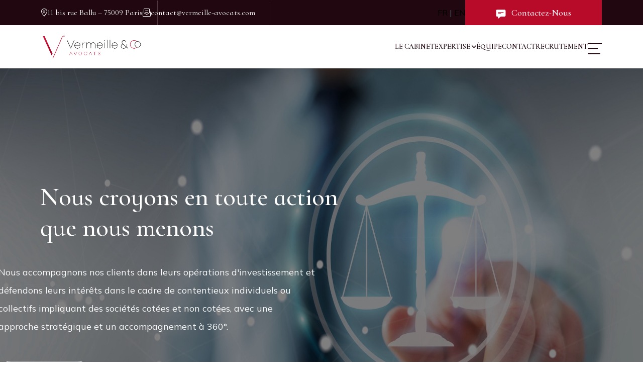

--- FILE ---
content_type: text/html
request_url: https://vermeille-avocats.com/
body_size: 13273
content:
<!doctype html>
<html lang="fr">
	<head>
		<meta charset="utf-8" />

		<!-- Google tag (gtag.js) con Consent Mode -->
		<script async src="https://www.googletagmanager.com/gtag/js?id=G-MT2S4Y3FC9"></script>
		<script>
			window.dataLayer = window.dataLayer || [];
			function gtag(){dataLayer.push(arguments);}

			// Consent Mode: denegar por defecto (GDPR)
			gtag('consent', 'default', {
				'analytics_storage': 'denied',
				'ad_storage': 'denied'
			});

			gtag('js', new Date());
			gtag('config', 'G-MT2S4Y3FC9');
		</script>
		<meta name="viewport" content="width=device-width, initial-scale=1.0, maximum-scale=5.0" />
		<meta http-equiv="X-UA-Compatible" content="IE=edge" />

		<!-- Favicon -->
		<link rel="icon" href="/images/favicon.jpg" />
		<link rel="shortcut icon" href="/images/favicon.jpg" />
		<link rel="apple-touch-icon" href="/images/favicon.jpg" />

		<!-- Preconnect para performance -->
		<link rel="preconnect" href="https://fonts.googleapis.com" />
		<link rel="preconnect" href="https://fonts.gstatic.com" crossorigin />
		<!-- Bootstarp min css -->
		<link rel="stylesheet" href="/css/bootstrap.min.css" />
		<!-- Mean menu css -->
		<link rel="stylesheet" href="/css/meanmenu.css" />
		<!-- All min css -->
		<link rel="stylesheet" href="/css/all.min.css" />
		<!-- Swiper bundle min css -->
		<link rel="stylesheet" href="/css/swiper-bundle.min.css" />
		<!-- Magnigic popup css -->
		<link rel="stylesheet" href="/css/magnific-popup.css" />
		<!-- Animate css -->
		<link rel="stylesheet" href="/css/animate.css" />
		<!-- Splitting css -->
		<link rel="stylesheet" href="/css/splitting.css" />
		<!-- Nice select css -->
		<link rel="stylesheet" href="/css/nice-select.css" />
		<!-- Style css -->
		<link rel="stylesheet" href="/css/style.css" />

		
		<link href="./_app/immutable/assets/0.nHnZEHSt.css" rel="stylesheet"><!--[--><meta name="description" content="Cabinet d'avocats spécialisé en contentieux financiers, activisme actionnarial et droits des actionnaires minoritaires. Conseil aux hedge funds et investisseurs institutionnels."/> <!--[!--><meta name="robots" content="index, follow, max-snippet:-1, max-image-preview:large, max-video-preview:-1"/><!--]--> <link rel="canonical" href="https://vermeille-avocats.com/"/> <link rel="alternate" hreflang="fr" href="https://vermeille-avocats.com/"/> <link rel="alternate" hreflang="en" href="https://vermeille-avocats.com/"/> <link rel="alternate" hreflang="x-default" href="https://vermeille-avocats.com/"/> <meta property="og:type" content="website"/> <meta property="og:url" content="https://vermeille-avocats.com/"/> <meta property="og:title" content="Vermeille &amp; Co | Avocats contentieux financiers et activisme actionnarial Paris"/> <meta property="og:description" content="Cabinet d'avocats spécialisé en contentieux financiers, activisme actionnarial et droits des actionnaires minoritaires. Conseil aux hedge funds et investisseurs institutionnels."/> <meta property="og:image" content="https://vermeille-avocats.com/images/vermeille/home-hero-2.png"/> <meta property="og:image:secure_url" content="https://vermeille-avocats.com/images/vermeille/home-hero-2.png"/> <meta property="og:image:width" content="1200"/> <meta property="og:image:height" content="630"/> <meta property="og:site_name" content="Vermeille &amp; Co"/> <meta property="og:locale" content="fr_FR"/> <meta property="og:locale:alternate" content="en_US"/> <meta name="twitter:card" content="summary_large_image"/> <meta name="twitter:title" content="Vermeille &amp; Co | Avocats contentieux financiers et activisme actionnarial Paris"/> <meta name="twitter:description" content="Cabinet d'avocats spécialisé en contentieux financiers, activisme actionnarial et droits des actionnaires minoritaires. Conseil aux hedge funds et investisseurs institutionnels."/> <meta name="twitter:image" content="https://vermeille-avocats.com/images/vermeille/home-hero-2.png"/> <meta name="dc.title" content="Vermeille &amp; Co | Avocats contentieux financiers et activisme actionnarial Paris"/> <meta name="dc.description" content="Cabinet d'avocats spécialisé en contentieux financiers, activisme actionnarial et droits des actionnaires minoritaires. Conseil aux hedge funds et investisseurs institutionnels."/> <meta name="dc.language" content="fr_FR"/> <meta name="dc.relation" content="https://vermeille-avocats.com/"/> <meta name="dc.source" content="https://vermeille-avocats.com"/> <!----><script type="application/ld+json">{"@context":"https://schema.org","@type":"LegalService","@id":"https://vermeille-avocats.com/#organization","name":"Vermeille & Co","alternateName":"Vermeille & Co Avocats","description":"Cabinet d'avocats indépendant en droit des affaires, spécialisé dans l'analyse économique du droit","url":"https://vermeille-avocats.com","logo":"https://vermeille-avocats.com/images/logo/logo.png","image":"https://vermeille-avocats.com/images/favicon.jpg","telephone":"+33 1 85 09 57 84","email":"contact@vermeille-avocats.com","address":{"@type":"PostalAddress","streetAddress":"11 bis rue Ballu","addressLocality":"Paris","postalCode":"75009","addressCountry":"FR"},"geo":{"@type":"GeoCoordinates","latitude":48.8797,"longitude":2.3285},"areaServed":{"@type":"Country","name":"France"},"priceRange":"€€€","openingHoursSpecification":{"@type":"OpeningHoursSpecification","dayOfWeek":["Monday","Tuesday","Wednesday","Thursday","Friday"],"opens":"09:00","closes":"19:00"},"sameAs":["https://www.linkedin.com/company/vermeille-co/"],"knowsAbout":["Droit des affaires","Droit des sociétés","Analyse économique du droit","Contentieux financiers","Investissement coté","Activisme actionnarial"]}</script><!----> <!--[!--><!--]--> <!--[!--><!--]--> <!--[!--><!--]--><!--]--><title>Vermeille &amp; Co | Avocats contentieux financiers et activisme actionnarial Paris</title>
	</head>
	<body data-sveltekit-preload-data="hover">
		<div style="display: contents"><!--[--><!--[--><!----><div id="preloader"><div class="animation-preloader"><div class="spinner"></div> <div class="txt-loading"><span data-text-preloader="V" class="letters-loading">V</span> <span data-text-preloader="E" class="letters-loading">E</span> <span data-text-preloader="R" class="letters-loading">R</span> <span data-text-preloader="M" class="letters-loading">M</span> <span data-text-preloader="E" class="letters-loading">E</span> <span data-text-preloader="I" class="letters-loading">I</span> <span data-text-preloader="L" class="letters-loading">L</span> <span data-text-preloader="L" class="letters-loading">L</span> <span data-text-preloader="E" class="letters-loading">E</span> <span data-text-preloader="&amp;" class="letters-loading">&amp;</span> <span data-text-preloader="C" class="letters-loading">C</span> <span data-text-preloader="O" class="letters-loading">O</span></div> <p class="text-center">Chargement...</p></div> <div class="loader"><div class="row"><div class="col-3 loader-section section-left"><div class="bg"></div></div> <div class="col-3 loader-section section-left"><div class="bg"></div></div> <div class="col-3 loader-section section-right"><div class="bg"></div></div> <div class="col-3 loader-section section-right"><div class="bg"></div></div></div></div></div>  <div class="header-top-area d-none d-lg-block"><div class="container"><div class="header-top__wrp"><ul class="header-top__links"><li><i class="fa-light fa-location-dot"></i> <a href="https://maps.app.goo.gl/CFX8AXiKK1naRQW9A" target="_blank">11 bis rue Ballu – 75009 Paris</a></li> <li><i class="fa-light fa-envelope-open-text"></i> <a href="mailto:contact@vermeille-avocats.com">contact@vermeille-avocats.com</a></li></ul> <div class="header-top__btn d-flex align-items-center"><div class="language-selector svelte-1r7uw0o"><button class="lang-btn svelte-1r7uw0o active">FR</button> <span class="separator svelte-1r7uw0o">|</span> <button class="lang-btn svelte-1r7uw0o">EN</button></div><!----> <a href="/contact" class="btn-three rounded-0" data-splitting="" data-text="Contactez-nous"><div class="icon-box"><svg width="20" height="20" viewBox="0 0 20 20" fill="none" xmlns="http://www.w3.org/2000/svg"><path d="M17.5 1.25H2.5C1.46625 1.25 0.625 2.09125 0.625 3.125V13.125C0.625 14.1587 1.46625 15 2.5 15H4.375V18.125C4.375 18.3656 4.51312 18.5837 4.72875 18.6881C4.81563 18.7294 4.90812 18.75 5 18.75C5.13938 18.75 5.2775 18.7038 5.39062 18.6131L9.90687 15H17.5C18.5338 15 19.375 14.1587 19.375 13.125V3.125C19.375 2.09125 18.5338 1.25 17.5 1.25ZM10 10H5C4.65438 10 4.375 9.72 4.375 9.375C4.375 9.03 4.65438 8.75 5 8.75H10C10.3456 8.75 10.625 9.03 10.625 9.375C10.625 9.72 10.3456 10 10 10ZM15 7.5H5C4.65438 7.5 4.375 7.22 4.375 6.875C4.375 6.53 4.65438 6.25 5 6.25H15C15.3456 6.25 15.625 6.53 15.625 6.875C15.625 7.22 15.3456 7.5 15 7.5Z" fill="white"></path></svg></div> Contactez-nous</a></div></div></div></div>  <header class="header-area header-three-area"><div class="container"><div class="header__main"><a href="/" class="logo"><img src="/images/logo/logo.png" alt="logo"/></a> <div class="main-menu"><nav><ul><li><a href="/">Le cabinet</a></li> <li><a href="#0">Expertise <i class="fa-solid fa-angle-down"></i></a> <ul class="sub-menu"><li><a href="/expertise/expertises">Expertises</a></li> <li><a href="/expertise/references">Références</a></li> <li><a href="/expertise/publications">Publications</a></li></ul></li> <li><a href="/equipe">Équipe</a></li> <li><a href="/contact">Contact</a></li> <li><a href="/recrutement">Recrutement</a></li></ul></nav> <div class="menu-btns"><button class="menubars" type="button" data-bs-toggle="offcanvas" data-bs-target="#menubar"><span></span> <span></span> <span></span></button></div></div></div></div></header>  <div class="sidebar-area offcanvas offcanvas-end" id="menubar"><div class="offcanvas-header"><a href="/" class="logo"><img src="/images/vermeille/logo-vco-light.png" alt="logo"/></a> <button type="button" class="btn-close" data-bs-dismiss="offcanvas"><i class="fa-regular fa-xmark"></i></button></div> <div class="offcanvas-body sidebar__body"><div class="mobile-menu overflow-hidden"></div> <div class="d-none d-lg-block"><h5 class="text-white mb-20">Le cabinet</h5> <p class="sidebar__text">Vermeille &amp; Co est un cabinet d'avocats spécialisé dans la défense des droits des investisseurs en France. Notre approche unique combine une expertise juridique et contentieuse avec une maîtrise de l'analyse financière et comptable afin d'apporter des solutions globales à nos clients, qu'ils soient investisseurs en capital ou en dette, passifs, actifs ou activistes.</p></div> <div class="sidebar__contact-info mt-30"><h5 class="text-white mb-20">Contact Info</h5> <ul><li><i class="fa-solid fa-location-dot"></i> <a href="https://maps.app.goo.gl/CFX8AXiKK1naRQW9A" target="_blank">11 bis rue Ballu – 75009 Paris</a></li> <li><i class="fa-solid fa-paper-plane"></i> <a href="mailto:contact@vermeille-avocats.com">contact@vermeille-avocats.com</a></li></ul></div> <div class="sidebar__language-selector mt-4"><div class="language-selector svelte-1r7uw0o"><button class="lang-btn svelte-1r7uw0o active">FR</button> <span class="separator svelte-1r7uw0o">|</span> <button class="lang-btn svelte-1r7uw0o">EN</button></div><!----></div> <div class="sidebar__btns my-4"><a href="/contact">Contactez-nous</a></div></div></div> <!----><!----><!----> <main><section class="banner-area"><div class="banner__wrp"><div class="banner__image"><div class="banner__slider"><div class="swiper-wrapper"><div class="swiper-slide"><div class="parallax-bg"><img src="/images/vermeille/home-hero-2.png" alt="Cabinet d'avocats Vermeille &amp; Co - Défense des investisseurs et contentieux financiers à Paris" data-swiper-parallax="300"/></div></div></div></div></div> <div class="banner__content"><h1 class="title" data-animation="slideInLeft" data-duration="1s" data-delay="1s"><!---->Nous croyons en toute action <br />que nous menons<!----></h1> <p class="text" data-animation="slideInLeft" data-duration="1.5s" data-delay="1.1s">Nous accompagnons nos clients dans leurs opérations d'investissement et défendons leurs intérêts dans le cadre de contentieux individuels ou collectifs impliquant des sociétés cotées et non cotées, avec une approche stratégique et un accompagnement à 360°.</p> <div class="btn-box" data-animation="slideInLeft" data-duration="2s" data-delay="1.2s"><a href="/contact" class="btn-one mt-50 mr-30" data-wow-delay="200ms" data-wow-duration="1500ms" data-splitting="" data-text="Contactez-nous">Contactez-nous <i class="fa-light fa-arrow-up-right"></i></a> <a href="/equipe" class="btn-one-light mt-50" data-wow-delay="200ms" data-wow-duration="1500ms" data-splitting="" data-text="Équipe">Équipe <i class="fa-light fa-arrow-up-right"></i></a></div></div></div></section>  <section class="service-popular pt-130 pb-80"><div class="container"><div class="section-header text-center mb-50"><h6>Vermeille &amp; Co</h6> <h2 class="wow splt-txt" data-splitting="">Le cabinet</h2></div> <div class="service-popular__wrp"><div class="row g-0"><div class="col-12"><div class="service-popular__item text-center"><p class="text"><!---->Vermeille & Co est un cabinet d'avocats spécialisé dans la défense des droits des investisseurs en France. Notre approche unique combine une <strong>expertise juridique et contentieuse</strong> avec une <strong>maîtrise de l'analyse financière et comptable</strong> afin d'apporter des solutions globales à nos clients, qu'ils soient investisseurs en capital ou en dette, passifs, actifs ou activistes.<!----></p> <br/> <p class="text"><!---->Nous accompagnons nos clients dans leurs <strong>opérations d'investissement</strong> et défendons leurs intérêts dans le cadre de <strong>contentieux individuels ou collectifs</strong> impliquant des sociétés cotées et non cotées, avec une approche stratégique et un accompagnement à 360°.<!----></p> <br/> <p class="text">Notre équipe se distingue par une expertise pointue en droit des marchés financiers, opérations financières, restructurations, règlementation financière, gouvernance, droit comptable et normes d'audit. Au-delà de la conformité juridique, cette approche pluridisciplinaire nous permet aussi d'identifier les failles du droit français ou de son interprétation par les autorités et les juridictions, contribuant ainsi à l'évolution du droit ou des pratiques. Elle nous aide également à appréhender pleinement le contexte et les enjeux de chaque dossier, qu'il s'agisse d'opérations habituelles ou de situations spéciales.</p> <br/> <p><!---->Nous <strong>représentons exclusivement les investisseurs et jamais les dirigeants</strong> de sociétés. Cette indépendance garantit notre liberté d'action et renforce notre engagement à défendre au mieux les intérêts de nos clients.<!----></p></div></div></div></div></div></section> <section class="faq-area bg-sub"><div class="row g-0 align-items-center"><div class="col-xl-6"><div class="faq__item"><div class="faq__accordion wow fadeInLeft" data-wow-delay="200ms" data-wow-duration="1500ms"><div class="accordion" id="accordionExample"><div class="accordion-item-2"><h2 class="accordion-header"><button class="accordion-button" type="button" data-bs-toggle="collapse" data-bs-target="#collapseOne" aria-expanded="true" aria-controls="collapseOne">Notre spécificité</button></h2> <div id="collapseOne" class="accordion-collapse collapse show" data-bs-parent="#accordionExample"><div class="accordion-body"><p>Convaincue que les droits des investisseurs sont encore trop peu protégés et qu'aucun cabinet en France ne leur est entièrement dédié, Sophie Vermeille fonde le cabinet Vermeille &amp; Co en 2017. Son ambition : offrir aux investisseurs un accompagnement sur mesure dans leurs opérations d'investissement et défendre leurs intérêts spécifiques dans le cadre de contentieux individuels ou collectifs, en y intégrant une expertise pointue en analyse financière et comptable.</p></div></div></div> <div class="accordion-item-2"><h2 class="accordion-header"><button class="accordion-button collapsed" type="button" data-bs-toggle="collapse" data-bs-target="#collapseTwo" aria-expanded="false" aria-controls="collapseTwo">Notre polyvalence</button></h2> <div id="collapseTwo" class="accordion-collapse collapse" data-bs-parent="#accordionExample"><div class="accordion-body"><p><!---->Qu'il s'agisse de la conformité règlementaire, de contentieux complexes ou de la gouvernance d'entreprise, nous mettons en œuvre une expertise juridique étendue, enrichie par une compréhension des enjeux économiques et financiers du droit.<br />Cette approche transversale nous permet d'anticiper les défis stratégiques, de concevoir des solutions sur mesure et d'accompagner nos clients avec une vision à la fois globale et pragmatique.<!----></p></div></div></div> <div class="accordion-item-2"><h2 class="accordion-header"><button class="accordion-button collapsed" type="button" data-bs-toggle="collapse" data-bs-target="#collapseThree" aria-expanded="false" aria-controls="collapseThree">Nos dossiers</button></h2> <div id="collapseThree" class="accordion-collapse collapse" data-bs-parent="#accordionExample"><div class="accordion-body"><p><!---->Nous représentons les investisseurs dans des contentieux complexes à forts enjeux, en défendant exclusivement leurs intérêts. Nous les accompagnons également dans le cadre d'opérations spécifiques, souvent dans un contexte de retournement ou de restructuration.<br /><br />Notre force réside dans une expertise juridique pointue, enrichie par une compréhension approfondie des aspects financiers et comptables. Cette approche nous permet d'analyser chaque dossier avec une vision stratégique et d'identifier les leviers les plus pertinents pour nos clients.<!----></p></div></div></div> <div class="accordion-item-2"><h2 class="accordion-header"><button class="accordion-button collapsed" type="button" data-bs-toggle="collapse" data-bs-target="#collapseFour" aria-expanded="false" aria-controls="collapseFour">Nos clients</button></h2> <div id="collapseFour" class="accordion-collapse collapse" data-bs-parent="#accordionExample"><div class="accordion-body"><p><!---->Nous défendons exclusivement les investisseurs – qu'ils soient actionnaires minoritaires, créanciers ou vendeurs à découvert – dans des situations complexes nécessitant une expertise approfondie en droit des affaires, finance et comptabilité. Notre clientèle comprend principalement des investisseurs institutionnels (gérants d'actifs), des family offices, des fonds d'arbitrage (hedge funds) et des actionnaires ou obligataires individuels.<br /><br />Afin de garantir notre indépendance au-delà de la gestion des conflits d'intérêts, <strong>nous ne représentons jamais les dirigeants</strong> de sociétés.<!----></p></div></div></div> <div class="accordion-item-2"><h2 class="accordion-header"><button class="accordion-button collapsed" type="button" data-bs-toggle="collapse" data-bs-target="#collapseFive" aria-expanded="false" aria-controls="collapseFive">Notre réseau d'experts</button></h2> <div id="collapseFive" class="accordion-collapse collapse" data-bs-parent="#accordionExample"><div class="accordion-body"><p><!---->Nous collaborons régulièrement avec des experts reconnus afin d'offrir systématiquement un accompagnement juridique et technique complet à nos clients. Nous considérons en effet que la réussite d'un dossier dépend de la capacité à s'entourer des meilleurs experts en fonction des spécificités de chaque dossier.<br /><br />En particulier pour les contentieux complexes de grande envergure, nous constituons ainsi des équipes multidisciplinaires hautement spécialisées en mobilisant des compétences complémentaires adaptées aux besoins et aux enjeux spécifiques de chaque affaire.<!----></p></div></div></div> <div class="accordion-item-2"><h2 class="accordion-header"><button class="accordion-button collapsed" type="button" data-bs-toggle="collapse" data-bs-target="#collapseSix" aria-expanded="false" aria-controls="collapseSix">Notre réseau médiatique</button></h2> <div id="collapseSix" class="accordion-collapse collapse" data-bs-parent="#accordionExample"><div class="accordion-body"><p>Grâce à des relations privilégiées avec des journalistes de grands médias en France et à l'étranger, nous disposons d'une compréhension approfondie du contexte des opérations susceptibles d'affecter nos clients. Cette proximité nous permet aussi d'anticiper les dynamiques en jeu et d'influencer le récit médiatique en diffusant des analyses stratégiques et juridiques afin de défendre efficacement leurs positions et intérêts dans l'espace public.</p></div></div></div> <div class="accordion-item-2"><h2 class="accordion-header"><button class="accordion-button collapsed" type="button" data-bs-toggle="collapse" data-bs-target="#collapseSeven" aria-expanded="false" aria-controls="collapseSeven">Nos convictions</button></h2> <div id="collapseSeven" class="accordion-collapse collapse" data-bs-parent="#accordionExample"><div class="accordion-body"><p><!---->Nos convictions étant alignées avec les intérêts de nos clients, nous portons une voix cohérente, crédible et influente auprès des institutions publiques et privées.<br /><br />A ce titre, le cabinet bénéficie notamment de l'expérience approfondie du dialogue institutionnel acquise par Sophie Vermeille dans le cadre des débats stratégiques et législatifs menés par l'institut de recherche Droit & Croissance, un think tank reconnu pour son expertise en analyse économique du droit fondé par Sophie Vermeille.<!----></p></div></div></div></div></div></div></div> <div class="col-xl-6"><div class="faq__image gsap__parallax imageRightToLeft wow"><img src="/images/vermeille/paris-vermeille.jpg" alt="Vue de Paris - Cabinet d'avocats en droit des affaires"/></div></div></div></section> <section class="blog-six-area pt-130 pb-80" id="pressApp"><div class="section-header text-center mb-50"><h2 class="wow splt-txt" data-splitting="">Vermeille &amp; Co dans la presse</h2></div> <div class="swiper blog-six__slider"><div class="swiper-wrapper"><!--[--><div class="swiper-slide bg-gray p-4"><a href="https://www.lesechos.fr/finance-marches/marches-financiers/atos-des-minoritaires-reclament-reparation-pour-la-chute-du-cours-en-bourse-2173575" target="_blank"><div class="blog-two__item"><div class="blog__content relative"><svg class="position-absolute bottom-0 end-0 m-2" width="19" height="19" viewBox="0 0 19 19" fill="none" xmlns="http://www.w3.org/2000/svg"><g><path d="M1 18L17.8 1.19995" stroke="#212C40" stroke-width="2"></path><path d="M1.19922 1H17.9992" stroke="#212C40" stroke-width="2"></path><path d="M18 17.8V1" stroke="#212C40" stroke-width="2"></path></g><defs><clipPath><rect width="19" height="19" fill="white"></rect></clipPath></defs></svg> <ul><li><strong>Les Echos</strong></li> <li class="date">Juin 2025</li></ul> <h4 class="mt-10" style="color: #b80b29">Atos : des minoritaires réclament réparation pour la chute du cours en Bourse</h4></div></div></a></div><div class="swiper-slide bg-gray p-4"><a href="https://www.lesechos.fr/finance-marches/marches-financiers/la-colere-des-minoritaires-desso-lamf-face-a-une-nouvelle-contestation-2173454" target="_blank"><div class="blog-two__item"><div class="blog__content relative"><svg class="position-absolute bottom-0 end-0 m-2" width="19" height="19" viewBox="0 0 19 19" fill="none" xmlns="http://www.w3.org/2000/svg"><g><path d="M1 18L17.8 1.19995" stroke="#212C40" stroke-width="2"></path><path d="M1.19922 1H17.9992" stroke="#212C40" stroke-width="2"></path><path d="M18 17.8V1" stroke="#212C40" stroke-width="2"></path></g><defs><clipPath><rect width="19" height="19" fill="white"></rect></clipPath></defs></svg> <ul><li><strong>Les Echos</strong></li> <li class="date">Juin 2025</li></ul> <h4 class="mt-10" style="color: #b80b29">La colère des minoritaires d'Esso : l'AMF face à une nouvelle contestation</h4></div></div></a></div><div class="swiper-slide bg-gray p-4"><a href="https://www.agefi.fr/news/entreprises/un-porteur-doceanes-2022-de-neoen-demande-a-lamf-de-surseoir-a-son-visa-de-conformite#:~:text=OPA%2DOPE-,Un%20porteur%20d'Oceanes%202022%20de%20Neoen%20demande%20%C3%A0%20l,principe%20d'%C3%A9galit%C3%A9%20de%20traitement." target="_blank"><div class="blog-two__item"><div class="blog__content relative"><svg class="position-absolute bottom-0 end-0 m-2" width="19" height="19" viewBox="0 0 19 19" fill="none" xmlns="http://www.w3.org/2000/svg"><g><path d="M1 18L17.8 1.19995" stroke="#212C40" stroke-width="2"></path><path d="M1.19922 1H17.9992" stroke="#212C40" stroke-width="2"></path><path d="M18 17.8V1" stroke="#212C40" stroke-width="2"></path></g><defs><clipPath><rect width="19" height="19" fill="white"></rect></clipPath></defs></svg> <ul><li><strong>L'AGEFI</strong></li> <li class="date">Janvier 2025</li></ul> <h4 class="mt-10" style="color: #b80b29">Un porteur d’Oceanes 2022 de Neoen demande à l’AMF de surseoir à son visa de conformité</h4></div></div></a></div><div class="swiper-slide bg-gray p-4"><a href="https://www.lesechos.fr/finance-marches/marches-financiers/ces-combats-judiciaires-qui-attendent-lancien-patron-de-casino-2143996" target="_blank"><div class="blog-two__item"><div class="blog__content relative"><svg class="position-absolute bottom-0 end-0 m-2" width="19" height="19" viewBox="0 0 19 19" fill="none" xmlns="http://www.w3.org/2000/svg"><g><path d="M1 18L17.8 1.19995" stroke="#212C40" stroke-width="2"></path><path d="M1.19922 1H17.9992" stroke="#212C40" stroke-width="2"></path><path d="M18 17.8V1" stroke="#212C40" stroke-width="2"></path></g><defs><clipPath><rect width="19" height="19" fill="white"></rect></clipPath></defs></svg> <ul><li><strong>Les Echos</strong></li> <li class="date">Janvier 2025</li></ul> <h4 class="mt-10" style="color: #b80b29">Ces combats judiciaires qui attendent l’ancien patron de Casino</h4></div></div></a></div><div class="swiper-slide bg-gray p-4"><a href="https://www.lefigaro.fr/societes/je-voyais-cette-boite-comme-une-pepite-d-atos-a-casino-la-grande-deprime-des-petits-actionnaires-qui-ont-tout-perdu-20241014" target="_blank"><div class="blog-two__item"><div class="blog__content relative"><svg class="position-absolute bottom-0 end-0 m-2" width="19" height="19" viewBox="0 0 19 19" fill="none" xmlns="http://www.w3.org/2000/svg"><g><path d="M1 18L17.8 1.19995" stroke="#212C40" stroke-width="2"></path><path d="M1.19922 1H17.9992" stroke="#212C40" stroke-width="2"></path><path d="M18 17.8V1" stroke="#212C40" stroke-width="2"></path></g><defs><clipPath><rect width="19" height="19" fill="white"></rect></clipPath></defs></svg> <ul><li><strong>Le Figaro</strong></li> <li class="date">Octobre 2024</li></ul> <h4 class="mt-10" style="color: #b80b29">«Je voyais cette boîte comme une pépite»: d’Atos à Casino, la grande déprime des petits actionnaires qui ont tout perdu</h4></div></div></a></div><div class="swiper-slide bg-gray p-4"><a href="https://www.lesechos.fr/finance-marches/marches-financiers/ag-les-droits-des-actionnaires-minoritaires-renforces-2098215" target="_blank"><div class="blog-two__item"><div class="blog__content relative"><svg class="position-absolute bottom-0 end-0 m-2" width="19" height="19" viewBox="0 0 19 19" fill="none" xmlns="http://www.w3.org/2000/svg"><g><path d="M1 18L17.8 1.19995" stroke="#212C40" stroke-width="2"></path><path d="M1.19922 1H17.9992" stroke="#212C40" stroke-width="2"></path><path d="M18 17.8V1" stroke="#212C40" stroke-width="2"></path></g><defs><clipPath><rect width="19" height="19" fill="white"></rect></clipPath></defs></svg> <ul><li><strong>Les Echos</strong></li> <li class="date">Mai 2024</li></ul> <h4 class="mt-10" style="color: #b80b29">AG : les droits des actionnaires minoritaires renforcés</h4></div></div></a></div><div class="swiper-slide bg-gray p-4"><a href="https://www.lesechos.fr/finance-marches/marches-financiers/atos-casino-orpea-peut-on-encore-croire-les-entreprises-2095025" target="_blank"><div class="blog-two__item"><div class="blog__content relative"><svg class="position-absolute bottom-0 end-0 m-2" width="19" height="19" viewBox="0 0 19 19" fill="none" xmlns="http://www.w3.org/2000/svg"><g><path d="M1 18L17.8 1.19995" stroke="#212C40" stroke-width="2"></path><path d="M1.19922 1H17.9992" stroke="#212C40" stroke-width="2"></path><path d="M18 17.8V1" stroke="#212C40" stroke-width="2"></path></g><defs><clipPath><rect width="19" height="19" fill="white"></rect></clipPath></defs></svg> <ul><li><strong>Les Echos</strong></li> <li class="date">Mai 2024</li></ul> <h4 class="mt-10" style="color: #b80b29">Atos, Casino, Orpea… peut-on encore croire les entreprises ?</h4></div></div></a></div><div class="swiper-slide bg-gray p-4"><a href="https://www.lefigaro.fr/societes/casino-les-heritiers-de-geoffroy-guichard-pleurent-leur-splendeur-disparue-et-leurs-dividendes-envoles-20240225" target="_blank"><div class="blog-two__item"><div class="blog__content relative"><svg class="position-absolute bottom-0 end-0 m-2" width="19" height="19" viewBox="0 0 19 19" fill="none" xmlns="http://www.w3.org/2000/svg"><g><path d="M1 18L17.8 1.19995" stroke="#212C40" stroke-width="2"></path><path d="M1.19922 1H17.9992" stroke="#212C40" stroke-width="2"></path><path d="M18 17.8V1" stroke="#212C40" stroke-width="2"></path></g><defs><clipPath><rect width="19" height="19" fill="white"></rect></clipPath></defs></svg> <ul><li><strong>Le Figaro</strong></li> <li class="date">Février 2024</li></ul> <h4 class="mt-10" style="color: #b80b29">Casino : les héritiers de Geoffroy Guichard pleurent leur splendeur disparue et leurs dividendes envolés</h4></div></div></a></div><div class="swiper-slide bg-gray p-4"><a href="https://www.lemonde.fr/economie/article/2024/02/26/casino-le-recit-d-une-faillite-collective_6218691_3234.html" target="_blank"><div class="blog-two__item"><div class="blog__content relative"><svg class="position-absolute bottom-0 end-0 m-2" width="19" height="19" viewBox="0 0 19 19" fill="none" xmlns="http://www.w3.org/2000/svg"><g><path d="M1 18L17.8 1.19995" stroke="#212C40" stroke-width="2"></path><path d="M1.19922 1H17.9992" stroke="#212C40" stroke-width="2"></path><path d="M18 17.8V1" stroke="#212C40" stroke-width="2"></path></g><defs><clipPath><rect width="19" height="19" fill="white"></rect></clipPath></defs></svg> <ul><li><strong>Le Monde</strong></li> <li class="date">Février 2024</li></ul> <h4 class="mt-10" style="color: #b80b29">Casino, le récit d’une faillite collective</h4></div></div></a></div><div class="swiper-slide bg-gray p-4"><a href="https://www.challenges.fr/entreprise/grande-conso/a-saint-etienne-la-debacle-de-casino-donne-le-blues-aux-verts_877711" target="_blank"><div class="blog-two__item"><div class="blog__content relative"><svg class="position-absolute bottom-0 end-0 m-2" width="19" height="19" viewBox="0 0 19 19" fill="none" xmlns="http://www.w3.org/2000/svg"><g><path d="M1 18L17.8 1.19995" stroke="#212C40" stroke-width="2"></path><path d="M1.19922 1H17.9992" stroke="#212C40" stroke-width="2"></path><path d="M18 17.8V1" stroke="#212C40" stroke-width="2"></path></g><defs><clipPath><rect width="19" height="19" fill="white"></rect></clipPath></defs></svg> <ul><li><strong>Challenges</strong></li> <li class="date">Décembre 2023</li></ul> <h4 class="mt-10" style="color: #b80b29">Casino : à Saint-Etienne, le rachat du principal employeur fait craindre le pire</h4></div></div></a></div><div class="swiper-slide bg-gray p-4"><a href="https://www.lemonde.fr/economie/article/2023/12/18/casino-au-nom-du-fondateur-geoffroy-guichard-ses-descendants-demandent-des-comptes_6206451_3234.html#:~:text=Des%20h%C3%A9ritiers%20du%20fondateur%20de,chute%20du%20groupe%20de%20distribution.&amp;amp;text=Lecture%203%20min." target="_blank"><div class="blog-two__item"><div class="blog__content relative"><svg class="position-absolute bottom-0 end-0 m-2" width="19" height="19" viewBox="0 0 19 19" fill="none" xmlns="http://www.w3.org/2000/svg"><g><path d="M1 18L17.8 1.19995" stroke="#212C40" stroke-width="2"></path><path d="M1.19922 1H17.9992" stroke="#212C40" stroke-width="2"></path><path d="M18 17.8V1" stroke="#212C40" stroke-width="2"></path></g><defs><clipPath><rect width="19" height="19" fill="white"></rect></clipPath></defs></svg> <ul><li><strong>Le Monde</strong></li> <li class="date">Décembre 2023</li></ul> <h4 class="mt-10" style="color: #b80b29">Casino : au nom du fondateur Geoffroy Guichard, ses descendants demandent des comptes</h4></div></div></a></div><div class="swiper-slide bg-gray p-4"><a href="https://www.lexpress.fr/economie/entreprises/atos-entre-daniel-kretinsky-et-david-layani-le-temps-des-grandes-manoeuvres-LUDEFQAPPFH7RHAJ24ZWMEIFCY/" target="_blank"><div class="blog-two__item"><div class="blog__content relative"><svg class="position-absolute bottom-0 end-0 m-2" width="19" height="19" viewBox="0 0 19 19" fill="none" xmlns="http://www.w3.org/2000/svg"><g><path d="M1 18L17.8 1.19995" stroke="#212C40" stroke-width="2"></path><path d="M1.19922 1H17.9992" stroke="#212C40" stroke-width="2"></path><path d="M18 17.8V1" stroke="#212C40" stroke-width="2"></path></g><defs><clipPath><rect width="19" height="19" fill="white"></rect></clipPath></defs></svg> <ul><li><strong>L'Express</strong></li> <li class="date">Décembre 2023</li></ul> <h4 class="mt-10" style="color: #b80b29">Atos : entre Daniel Kretinsky et David Layani, le temps des grandes manœuvres</h4></div></div></a></div><div class="swiper-slide bg-gray p-4"><a href="https://www.agefi.fr/news/entreprises/atos-chamboule-encore-son-etat-major#:~:text=Un%20nouveau%20directeur%20g%C3%A9n%C3%A9ral%20a,quatri%C3%A8me%20dirigeant%20en%20quatre%20ans.&amp;amp;text=Atos%2C%20dans%20la%20tourmente%2C%20remanie,fois%20de%20plus%20sa%20gouvernance" target="_blank"><div class="blog-two__item"><div class="blog__content relative"><svg class="position-absolute bottom-0 end-0 m-2" width="19" height="19" viewBox="0 0 19 19" fill="none" xmlns="http://www.w3.org/2000/svg"><g><path d="M1 18L17.8 1.19995" stroke="#212C40" stroke-width="2"></path><path d="M1.19922 1H17.9992" stroke="#212C40" stroke-width="2"></path><path d="M18 17.8V1" stroke="#212C40" stroke-width="2"></path></g><defs><clipPath><rect width="19" height="19" fill="white"></rect></clipPath></defs></svg> <ul><li><strong>L'AGEFI</strong></li> <li class="date">Octobre 2023</li></ul> <h4 class="mt-10" style="color: #b80b29">Atos chamboule encore son état-major</h4></div></div></a></div><div class="swiper-slide bg-gray p-4"><a href="https://www.agefi.fr/news/entreprises/atos-le-fonds-activiste-ciam-depose-une-plainte-au-parquet-national-financier" target="_blank"><div class="blog-two__item"><div class="blog__content relative"><svg class="position-absolute bottom-0 end-0 m-2" width="19" height="19" viewBox="0 0 19 19" fill="none" xmlns="http://www.w3.org/2000/svg"><g><path d="M1 18L17.8 1.19995" stroke="#212C40" stroke-width="2"></path><path d="M1.19922 1H17.9992" stroke="#212C40" stroke-width="2"></path><path d="M18 17.8V1" stroke="#212C40" stroke-width="2"></path></g><defs><clipPath><rect width="19" height="19" fill="white"></rect></clipPath></defs></svg> <ul><li><strong>L’AGEFI</strong></li> <li class="date">Octobre 2023</li></ul> <h4 class="mt-10" style="color: #b80b29">Atos : le fonds activiste Ciam dépose une plainte au parquet national financier</h4></div></div></a></div><div class="swiper-slide bg-gray p-4"><a href="https://www.ft.com/content/fa114860-2951-47ea-acad-00ac077f0dd8" target="_blank"><div class="blog-two__item"><div class="blog__content relative"><svg class="position-absolute bottom-0 end-0 m-2" width="19" height="19" viewBox="0 0 19 19" fill="none" xmlns="http://www.w3.org/2000/svg"><g><path d="M1 18L17.8 1.19995" stroke="#212C40" stroke-width="2"></path><path d="M1.19922 1H17.9992" stroke="#212C40" stroke-width="2"></path><path d="M18 17.8V1" stroke="#212C40" stroke-width="2"></path></g><defs><clipPath><rect width="19" height="19" fill="white"></rect></clipPath></defs></svg> <ul><li><strong>Financial Times</strong></li> <li class="date">Octobre 2023</li></ul> <h4 class="mt-10" style="color: #b80b29">Le groupe de services du numérique Atos nomme Jean-Pierre Mustier président</h4></div></div></a></div><div class="swiper-slide bg-gray p-4"><a href="https://www.lalettre.fr/fr/entreprises_grande-distribution-et-services/2023/09/21/sophie-vermeille-alimente-l-amf-en-matiere-grise-sur-casino,110055753-art" target="_blank"><div class="blog-two__item"><div class="blog__content relative"><svg class="position-absolute bottom-0 end-0 m-2" width="19" height="19" viewBox="0 0 19 19" fill="none" xmlns="http://www.w3.org/2000/svg"><g><path d="M1 18L17.8 1.19995" stroke="#212C40" stroke-width="2"></path><path d="M1.19922 1H17.9992" stroke="#212C40" stroke-width="2"></path><path d="M18 17.8V1" stroke="#212C40" stroke-width="2"></path></g><defs><clipPath><rect width="19" height="19" fill="white"></rect></clipPath></defs></svg> <ul><li><strong>La Lettre</strong></li> <li class="date">Septembre 2023</li></ul> <h4 class="mt-10" style="color: #b80b29">Sophie Vermeille alimente l’AMF en matière grise sur Casino</h4></div></div></a></div><div class="swiper-slide bg-gray p-4"><a href="https://www.lemonde.fr/economie/article/2023/09/12/l-amf-inflige-une-amende-massive-a-la-maison-mere-de-casino_6188979_3234.html#:~:text=Le%20gendarme%20boursier%20a%20sanctionn%C3%A9,son%20directeur%20g%C3%A9n%C3%A9ral%2C%201%20million" target="_blank"><div class="blog-two__item"><div class="blog__content relative"><svg class="position-absolute bottom-0 end-0 m-2" width="19" height="19" viewBox="0 0 19 19" fill="none" xmlns="http://www.w3.org/2000/svg"><g><path d="M1 18L17.8 1.19995" stroke="#212C40" stroke-width="2"></path><path d="M1.19922 1H17.9992" stroke="#212C40" stroke-width="2"></path><path d="M18 17.8V1" stroke="#212C40" stroke-width="2"></path></g><defs><clipPath><rect width="19" height="19" fill="white"></rect></clipPath></defs></svg> <ul><li><strong>Le Monde</strong></li> <li class="date">Septembre 2023</li></ul> <h4 class="mt-10" style="color: #b80b29">L’AMF inflige une amende massive à la maison mère de Casino</h4></div></div></a></div><div class="swiper-slide bg-gray p-4"><a href="https://www.lesechos.fr/industrie-services/conso-distribution/jean-charles-naouri-la-chute-dun-surdoue-1958547#:~:text=Contenu%20r%C3%A9serv%C3%A9%20aux%20abonn%C3%A9s,groupe%2C%20accul%C3%A9%20par%20les%20dettes" target="_blank"><div class="blog-two__item"><div class="blog__content relative"><svg class="position-absolute bottom-0 end-0 m-2" width="19" height="19" viewBox="0 0 19 19" fill="none" xmlns="http://www.w3.org/2000/svg"><g><path d="M1 18L17.8 1.19995" stroke="#212C40" stroke-width="2"></path><path d="M1.19922 1H17.9992" stroke="#212C40" stroke-width="2"></path><path d="M18 17.8V1" stroke="#212C40" stroke-width="2"></path></g><defs><clipPath><rect width="19" height="19" fill="white"></rect></clipPath></defs></svg> <ul><li><strong>Les Echos</strong></li> <li class="date">Juillet 2023</li></ul> <h4 class="mt-10" style="color: #b80b29">Jean-Charles Naouri, la chute d’un surdoué</h4></div></div></a></div><div class="swiper-slide bg-gray p-4"><a href="https://www.lemonde.fr/economie/article/2023/07/11/carson-block-jean-charles-naouri-avait-le-temps-de-redresser-casino_6181548_3234.html" target="_blank"><div class="blog-two__item"><div class="blog__content relative"><svg class="position-absolute bottom-0 end-0 m-2" width="19" height="19" viewBox="0 0 19 19" fill="none" xmlns="http://www.w3.org/2000/svg"><g><path d="M1 18L17.8 1.19995" stroke="#212C40" stroke-width="2"></path><path d="M1.19922 1H17.9992" stroke="#212C40" stroke-width="2"></path><path d="M18 17.8V1" stroke="#212C40" stroke-width="2"></path></g><defs><clipPath><rect width="19" height="19" fill="white"></rect></clipPath></defs></svg> <ul><li><strong>Le Monde</strong></li> <li class="date">Juillet 2023</li></ul> <h4 class="mt-10" style="color: #b80b29">Carson Block : « Jean-Charles Naouri avait le temps de redresser Casino »</h4></div></div></a></div><div class="swiper-slide bg-gray p-4"><a href="https://www.lesechos.fr/industrie-services/conso-distribution/casino-le-dossier-qui-irradie-la-place-de-paris-1962417#:~:text=Contenu%20r%C3%A9serv%C3%A9%20aux%20abonn%C3%A9s,a%20pas%20pu%20%C3%AAtre%20%C3%A9crit" target="_blank"><div class="blog-two__item"><div class="blog__content relative"><svg class="position-absolute bottom-0 end-0 m-2" width="19" height="19" viewBox="0 0 19 19" fill="none" xmlns="http://www.w3.org/2000/svg"><g><path d="M1 18L17.8 1.19995" stroke="#212C40" stroke-width="2"></path><path d="M1.19922 1H17.9992" stroke="#212C40" stroke-width="2"></path><path d="M18 17.8V1" stroke="#212C40" stroke-width="2"></path></g><defs><clipPath><rect width="19" height="19" fill="white"></rect></clipPath></defs></svg> <ul><li><strong>Les Echos</strong></li> <li class="date">Juillet 2023</li></ul> <h4 class="mt-10" style="color: #b80b29">Casino, le dossier qui irradie la place de Paris</h4></div></div></a></div><div class="swiper-slide bg-gray p-4"><a href="https://www.agefi.fr/news/entreprises/le-choix-de-la-raison-simpose-chez-casino" target="_blank"><div class="blog-two__item"><div class="blog__content relative"><svg class="position-absolute bottom-0 end-0 m-2" width="19" height="19" viewBox="0 0 19 19" fill="none" xmlns="http://www.w3.org/2000/svg"><g><path d="M1 18L17.8 1.19995" stroke="#212C40" stroke-width="2"></path><path d="M1.19922 1H17.9992" stroke="#212C40" stroke-width="2"></path><path d="M18 17.8V1" stroke="#212C40" stroke-width="2"></path></g><defs><clipPath><rect width="19" height="19" fill="white"></rect></clipPath></defs></svg> <ul><li><strong>L'AGEFI</strong></li> <li class="date">Juillet 2023</li></ul> <h4 class="mt-10" style="color: #b80b29">Le choix de la raison s’impose chez Casino</h4></div></div></a></div><div class="swiper-slide bg-gray p-4"><a href="https://www.lemonde.fr/economie/article/2023/06/02/la-justice-met-la-pression-sur-jean-charles-naouri-le-pdg-de-casino_6175857_3234.html" target="_blank"><div class="blog-two__item"><div class="blog__content relative"><svg class="position-absolute bottom-0 end-0 m-2" width="19" height="19" viewBox="0 0 19 19" fill="none" xmlns="http://www.w3.org/2000/svg"><g><path d="M1 18L17.8 1.19995" stroke="#212C40" stroke-width="2"></path><path d="M1.19922 1H17.9992" stroke="#212C40" stroke-width="2"></path><path d="M18 17.8V1" stroke="#212C40" stroke-width="2"></path></g><defs><clipPath><rect width="19" height="19" fill="white"></rect></clipPath></defs></svg> <ul><li><strong>Le Monde</strong></li> <li class="date">Juin 2023</li></ul> <h4 class="mt-10" style="color: #b80b29">La justice met sous pression Jean-Charles Naouri, le PDG de Casino</h4></div></div></a></div><div class="swiper-slide bg-gray p-4"><a href="https://www.lemonde.fr/economie/article/2023/06/21/casino-attaque-la-lettre-a-en-justice-le-media-denonce-une-tentative-d-intimidation_6178538_3234.html" target="_blank"><div class="blog-two__item"><div class="blog__content relative"><svg class="position-absolute bottom-0 end-0 m-2" width="19" height="19" viewBox="0 0 19 19" fill="none" xmlns="http://www.w3.org/2000/svg"><g><path d="M1 18L17.8 1.19995" stroke="#212C40" stroke-width="2"></path><path d="M1.19922 1H17.9992" stroke="#212C40" stroke-width="2"></path><path d="M18 17.8V1" stroke="#212C40" stroke-width="2"></path></g><defs><clipPath><rect width="19" height="19" fill="white"></rect></clipPath></defs></svg> <ul><li><strong>Le Monde</strong></li> <li class="date">Juin 2023</li></ul> <h4 class="mt-10" style="color: #b80b29">Casino attaque « La Lettre A » en justice, le média dénonce une « tentative d’intimidation »</h4></div></div></a></div><div class="swiper-slide bg-gray p-4"><a href="https://www.lemonde.fr/economie/article/2023/06/22/un-fonds-speculatif-attaque-une-entreprise-du-sbf-120_6178697_3234.html" target="_blank"><div class="blog-two__item"><div class="blog__content relative"><svg class="position-absolute bottom-0 end-0 m-2" width="19" height="19" viewBox="0 0 19 19" fill="none" xmlns="http://www.w3.org/2000/svg"><g><path d="M1 18L17.8 1.19995" stroke="#212C40" stroke-width="2"></path><path d="M1.19922 1H17.9992" stroke="#212C40" stroke-width="2"></path><path d="M18 17.8V1" stroke="#212C40" stroke-width="2"></path></g><defs><clipPath><rect width="19" height="19" fill="white"></rect></clipPath></defs></svg> <ul><li><strong>Le Monde</strong></li> <li class="date">Juin 2023</li></ul> <h4 class="mt-10" style="color: #b80b29">Un fonds spéculatif attaque une entreprise du SBF 120</h4></div></div></a></div><div class="swiper-slide bg-gray p-4"><a href="https://www.lexpress.fr/economie/entreprises/casino-pendant-des-annees-lentreprise-a-omis-la-gravite-de-ses-difficultes-ONFLH7344NDSLKETGPCTSZBZI4/" target="_blank"><div class="blog-two__item"><div class="blog__content relative"><svg class="position-absolute bottom-0 end-0 m-2" width="19" height="19" viewBox="0 0 19 19" fill="none" xmlns="http://www.w3.org/2000/svg"><g><path d="M1 18L17.8 1.19995" stroke="#212C40" stroke-width="2"></path><path d="M1.19922 1H17.9992" stroke="#212C40" stroke-width="2"></path><path d="M18 17.8V1" stroke="#212C40" stroke-width="2"></path></g><defs><clipPath><rect width="19" height="19" fill="white"></rect></clipPath></defs></svg> <ul><li><strong>L'Express</strong></li> <li class="date">Juin 2023</li></ul> <h4 class="mt-10" style="color: #b80b29">Casino : « Pendant des années, l’entreprise a omis la gravité de ses difficultés »</h4></div></div></a></div><div class="swiper-slide bg-gray p-4"><a href="https://capitalfinance.lesechos.fr/fonds/actus-des-fonds-vehicules/flexam-invest-vise-1-mdeur-dactifs-sous-gestion-dici-2027-en-sadossant-a-kartesia-1940352#:~:text=Kartesia%20%7C%20Capital%20Finance-,Flexam%20Invest%20vise%201%20Md%E2%82%AC%20d'actifs%20sous%20gestion,ici%20%C3%A0%20l'%C3%A9t%C3%A9%202023.&amp;amp;text=Kartesia%20se%20pr%C3%A9pare%20%C3%A0%20prendre%20le%20contr%C3%B4le%20de%20Flexam%20Invest" target="_blank"><div class="blog-two__item"><div class="blog__content relative"><svg class="position-absolute bottom-0 end-0 m-2" width="19" height="19" viewBox="0 0 19 19" fill="none" xmlns="http://www.w3.org/2000/svg"><g><path d="M1 18L17.8 1.19995" stroke="#212C40" stroke-width="2"></path><path d="M1.19922 1H17.9992" stroke="#212C40" stroke-width="2"></path><path d="M18 17.8V1" stroke="#212C40" stroke-width="2"></path></g><defs><clipPath><rect width="19" height="19" fill="white"></rect></clipPath></defs></svg> <ul><li><strong>Capital Finance - Les Echos</strong></li> <li class="date">Mai 2023</li></ul> <h4 class="mt-10" style="color: #b80b29">Flexam Invest vise 1 Md€ d’actifs sous gestion d’ici 2027 en s’adossant à Kartesia</h4></div></div></a></div><div class="swiper-slide bg-gray p-4"><a href="https://www.lefigaro.fr/societes/jean-charles-naouri-les-coulisses-d-une-fin-de-regne-a-la-tete-de-casino-20230523" target="_blank"><div class="blog-two__item"><div class="blog__content relative"><svg class="position-absolute bottom-0 end-0 m-2" width="19" height="19" viewBox="0 0 19 19" fill="none" xmlns="http://www.w3.org/2000/svg"><g><path d="M1 18L17.8 1.19995" stroke="#212C40" stroke-width="2"></path><path d="M1.19922 1H17.9992" stroke="#212C40" stroke-width="2"></path><path d="M18 17.8V1" stroke="#212C40" stroke-width="2"></path></g><defs><clipPath><rect width="19" height="19" fill="white"></rect></clipPath></defs></svg> <ul><li><strong>Le Figaro</strong></li> <li class="date">Mai 2023</li></ul> <h4 class="mt-10" style="color: #b80b29">Jean-Charles Naouri, les coulisses d’une fin de règne à la tête de Casino</h4></div></div></a></div><div class="swiper-slide bg-gray p-4"><a href="https://www.dalloz-actualite.fr/node/publication-de-commission-climat-et-finance-durable-relative-aux-resolutions-climatiques-des-re" target="_blank"><div class="blog-two__item"><div class="blog__content relative"><svg class="position-absolute bottom-0 end-0 m-2" width="19" height="19" viewBox="0 0 19 19" fill="none" xmlns="http://www.w3.org/2000/svg"><g><path d="M1 18L17.8 1.19995" stroke="#212C40" stroke-width="2"></path><path d="M1.19922 1H17.9992" stroke="#212C40" stroke-width="2"></path><path d="M18 17.8V1" stroke="#212C40" stroke-width="2"></path></g><defs><clipPath><rect width="19" height="19" fill="white"></rect></clipPath></defs></svg> <ul><li><strong>Dalloz Actualité</strong></li> <li class="date">Mars 2023</li></ul> <h4 class="mt-10" style="color: #b80b29">Publication de la Commission Climat et finance durable relative aux résolutions climatiques : des recommandations bienvenues qui restent à préciser</h4></div></div></a></div><div class="swiper-slide bg-gray p-4"><a href="https://www.lesechos.fr/finance-marches/marches-financiers/exclusif-une-coalition-dinvestisseurs-se-mobilise-pour-assouplir-les-regles-de-depot-des-resolutions-en-ag-1897386" target="_blank"><div class="blog-two__item"><div class="blog__content relative"><svg class="position-absolute bottom-0 end-0 m-2" width="19" height="19" viewBox="0 0 19 19" fill="none" xmlns="http://www.w3.org/2000/svg"><g><path d="M1 18L17.8 1.19995" stroke="#212C40" stroke-width="2"></path><path d="M1.19922 1H17.9992" stroke="#212C40" stroke-width="2"></path><path d="M18 17.8V1" stroke="#212C40" stroke-width="2"></path></g><defs><clipPath><rect width="19" height="19" fill="white"></rect></clipPath></defs></svg> <ul><li><strong>Les Echos</strong></li> <li class="date">Janvier 2023</li></ul> <h4 class="mt-10" style="color: #b80b29">EXCLUSIF : Une coalition d’investisseurs se mobilise pour assouplir les règles de dépôt des résolutions en AG</h4></div></div></a></div><div class="swiper-slide bg-gray p-4"><a href="https://www.agefi.fr/asset-management/actualites/les-gestions-se-coalisent-pour-assouplir-le-depot-de-resolutions-dactionnaires" target="_blank"><div class="blog-two__item"><div class="blog__content relative"><svg class="position-absolute bottom-0 end-0 m-2" width="19" height="19" viewBox="0 0 19 19" fill="none" xmlns="http://www.w3.org/2000/svg"><g><path d="M1 18L17.8 1.19995" stroke="#212C40" stroke-width="2"></path><path d="M1.19922 1H17.9992" stroke="#212C40" stroke-width="2"></path><path d="M18 17.8V1" stroke="#212C40" stroke-width="2"></path></g><defs><clipPath><rect width="19" height="19" fill="white"></rect></clipPath></defs></svg> <ul><li><strong>L'Agefi</strong></li> <li class="date">Janvier 2023</li></ul> <h4 class="mt-10" style="color: #b80b29">Les gestions se coalisent pour assouplir le dépôt de résolutions d’actionnaires</h4></div></div></a></div><div class="swiper-slide bg-gray p-4"><a href="https://www.lesechos.fr/finance-marches/marches-financiers/edf-les-salaries-actionnaires-ainsi-que-des-hedge-funds-tentent-de-retarder-loffre-de-letat-1876454" target="_blank"><div class="blog-two__item"><div class="blog__content relative"><svg class="position-absolute bottom-0 end-0 m-2" width="19" height="19" viewBox="0 0 19 19" fill="none" xmlns="http://www.w3.org/2000/svg"><g><path d="M1 18L17.8 1.19995" stroke="#212C40" stroke-width="2"></path><path d="M1.19922 1H17.9992" stroke="#212C40" stroke-width="2"></path><path d="M18 17.8V1" stroke="#212C40" stroke-width="2"></path></g><defs><clipPath><rect width="19" height="19" fill="white"></rect></clipPath></defs></svg> <ul><li><strong>L'Agefi</strong></li> <li class="date">Novembre 2022</li></ul> <h4 class="mt-10" style="color: #b80b29">Les salariés actionnaires assignent EDF en référé</h4></div></div></a></div><div class="swiper-slide bg-gray p-4"><a href="https://www.lesechos.fr/finance-marches/marches-financiers/edf-les-salaries-actionnaires-ainsi-que-des-hedge-funds-tentent-de-retarder-loffre-de-letat-1876454" target="_blank"><div class="blog-two__item"><div class="blog__content relative"><svg class="position-absolute bottom-0 end-0 m-2" width="19" height="19" viewBox="0 0 19 19" fill="none" xmlns="http://www.w3.org/2000/svg"><g><path d="M1 18L17.8 1.19995" stroke="#212C40" stroke-width="2"></path><path d="M1.19922 1H17.9992" stroke="#212C40" stroke-width="2"></path><path d="M18 17.8V1" stroke="#212C40" stroke-width="2"></path></g><defs><clipPath><rect width="19" height="19" fill="white"></rect></clipPath></defs></svg> <ul><li><strong>Les Echos</strong></li> <li class="date">Novembre 2022</li></ul> <h4 class="mt-10" style="color: #b80b29">EDF : les fonds spéculatifs et les salariés cherchent à retarder l’OPA de l’Etat</h4></div></div></a></div><div class="swiper-slide bg-gray p-4"><a href="https://www.ft.com/content/31430d37-1e5d-4146-9511-f696e3661b4d" target="_blank"><div class="blog-two__item"><div class="blog__content relative"><svg class="position-absolute bottom-0 end-0 m-2" width="19" height="19" viewBox="0 0 19 19" fill="none" xmlns="http://www.w3.org/2000/svg"><g><path d="M1 18L17.8 1.19995" stroke="#212C40" stroke-width="2"></path><path d="M1.19922 1H17.9992" stroke="#212C40" stroke-width="2"></path><path d="M18 17.8V1" stroke="#212C40" stroke-width="2"></path></g><defs><clipPath><rect width="19" height="19" fill="white"></rect></clipPath></defs></svg> <ul><li><strong>Financial Times</strong></li> <li class="date">Novembre 2022</li></ul> <h4 class="mt-10" style="color: #b80b29">US funds press France to increase €10bn EDF buyout price</h4></div></div></a></div><div class="swiper-slide bg-gray p-4"><a href="https://www.agefi.fr/news/economie-marches/lamf-est-mise-a-lepreuve-de-son-independance-dans-le-dossier-edf" target="_blank"><div class="blog-two__item"><div class="blog__content relative"><svg class="position-absolute bottom-0 end-0 m-2" width="19" height="19" viewBox="0 0 19 19" fill="none" xmlns="http://www.w3.org/2000/svg"><g><path d="M1 18L17.8 1.19995" stroke="#212C40" stroke-width="2"></path><path d="M1.19922 1H17.9992" stroke="#212C40" stroke-width="2"></path><path d="M18 17.8V1" stroke="#212C40" stroke-width="2"></path></g><defs><clipPath><rect width="19" height="19" fill="white"></rect></clipPath></defs></svg> <ul><li><strong>L'Agefi</strong></li> <li class="date">Novembre 2022</li></ul> <h4 class="mt-10" style="color: #b80b29">L’AMF est mise à l’épreuve de son indépendance dans le dossier EDF</h4></div></div></a></div><div class="swiper-slide bg-gray p-4"><a href="https://www.agefiactifs.com/investissements-financiers/article/les-minoritaires-dedf-intensifient-leur-pression-95621" target="_blank"><div class="blog-two__item"><div class="blog__content relative"><svg class="position-absolute bottom-0 end-0 m-2" width="19" height="19" viewBox="0 0 19 19" fill="none" xmlns="http://www.w3.org/2000/svg"><g><path d="M1 18L17.8 1.19995" stroke="#212C40" stroke-width="2"></path><path d="M1.19922 1H17.9992" stroke="#212C40" stroke-width="2"></path><path d="M18 17.8V1" stroke="#212C40" stroke-width="2"></path></g><defs><clipPath><rect width="19" height="19" fill="white"></rect></clipPath></defs></svg> <ul><li><strong>L'Agefi</strong></li> <li class="date">Novembre 2022</li></ul> <h4 class="mt-10" style="color: #b80b29">Les minoritaires d’EDF intensifient leur pression sur l’AMF</h4></div></div></a></div><div class="swiper-slide bg-gray p-4"><a href="https://www.lefigaro.fr/secteur/high-tech/edf-les-minoritaires-demandent-a-l-etat-de-relever-son-offre-20221107" target="_blank"><div class="blog-two__item"><div class="blog__content relative"><svg class="position-absolute bottom-0 end-0 m-2" width="19" height="19" viewBox="0 0 19 19" fill="none" xmlns="http://www.w3.org/2000/svg"><g><path d="M1 18L17.8 1.19995" stroke="#212C40" stroke-width="2"></path><path d="M1.19922 1H17.9992" stroke="#212C40" stroke-width="2"></path><path d="M18 17.8V1" stroke="#212C40" stroke-width="2"></path></g><defs><clipPath><rect width="19" height="19" fill="white"></rect></clipPath></defs></svg> <ul><li><strong>Le Figaro</strong></li> <li class="date">Novembre 2022</li></ul> <h4 class="mt-10" style="color: #b80b29">EDF : les minoritaires demandent à l’Etat de relever son offre</h4></div></div></a></div><div class="swiper-slide bg-gray p-4"><a href="https://www.lesechos.fr/finance-marches/marches-financiers/la-duree-excessive-des-suspensions-de-cours-commence-a-agacer-les-investisseurs-1874386" target="_blank"><div class="blog-two__item"><div class="blog__content relative"><svg class="position-absolute bottom-0 end-0 m-2" width="19" height="19" viewBox="0 0 19 19" fill="none" xmlns="http://www.w3.org/2000/svg"><g><path d="M1 18L17.8 1.19995" stroke="#212C40" stroke-width="2"></path><path d="M1.19922 1H17.9992" stroke="#212C40" stroke-width="2"></path><path d="M18 17.8V1" stroke="#212C40" stroke-width="2"></path></g><defs><clipPath><rect width="19" height="19" fill="white"></rect></clipPath></defs></svg> <ul><li><strong>Les Echos</strong></li> <li class="date">Octobre 2022</li></ul> <h4 class="mt-10" style="color: #b80b29">La durée excessive de suspension de cours commence à agacer les investisseurs</h4></div></div></a></div><div class="swiper-slide bg-gray p-4"><a href="https://www.lesechos.fr/finance-marches/marches-financiers/edf-certains-actionnaires-minoritaires-sestiment-spolies-1866972" target="_blank"><div class="blog-two__item"><div class="blog__content relative"><svg class="position-absolute bottom-0 end-0 m-2" width="19" height="19" viewBox="0 0 19 19" fill="none" xmlns="http://www.w3.org/2000/svg"><g><path d="M1 18L17.8 1.19995" stroke="#212C40" stroke-width="2"></path><path d="M1.19922 1H17.9992" stroke="#212C40" stroke-width="2"></path><path d="M18 17.8V1" stroke="#212C40" stroke-width="2"></path></g><defs><clipPath><rect width="19" height="19" fill="white"></rect></clipPath></defs></svg> <ul><li><strong>Les Echos</strong></li> <li class="date">Octobre 2022</li></ul> <h4 class="mt-10" style="color: #b80b29">EDF : certains actionnaires minoritaires s’estiment spoliés</h4></div></div></a></div><div class="swiper-slide bg-gray p-4"><a href="https://boardagenda.com/2022/09/14/board-veto-of-shareholder-agm-resolution-under-scrutiny/" target="_blank"><div class="blog-two__item"><div class="blog__content relative"><svg class="position-absolute bottom-0 end-0 m-2" width="19" height="19" viewBox="0 0 19 19" fill="none" xmlns="http://www.w3.org/2000/svg"><g><path d="M1 18L17.8 1.19995" stroke="#212C40" stroke-width="2"></path><path d="M1.19922 1H17.9992" stroke="#212C40" stroke-width="2"></path><path d="M18 17.8V1" stroke="#212C40" stroke-width="2"></path></g><defs><clipPath><rect width="19" height="19" fill="white"></rect></clipPath></defs></svg> <ul><li><strong>Board Agenda</strong></li> <li class="date">Septembre 2022</li></ul> <h4 class="mt-10" style="color: #b80b29">Board veto of shareholder AGM resolution under scrutiny</h4></div></div></a></div><div class="swiper-slide bg-gray p-4"><a href="https://www.novethic.fr/actualite/gouvernance-dentreprise/actionnariat/les-rejets-de-resolutions-actionnariales-en-assemblee-generale-choquent-les-investisseurs-150656.html" target="_blank"><div class="blog-two__item"><div class="blog__content relative"><svg class="position-absolute bottom-0 end-0 m-2" width="19" height="19" viewBox="0 0 19 19" fill="none" xmlns="http://www.w3.org/2000/svg"><g><path d="M1 18L17.8 1.19995" stroke="#212C40" stroke-width="2"></path><path d="M1.19922 1H17.9992" stroke="#212C40" stroke-width="2"></path><path d="M18 17.8V1" stroke="#212C40" stroke-width="2"></path></g><defs><clipPath><rect width="19" height="19" fill="white"></rect></clipPath></defs></svg> <ul><li><strong>Novethic</strong></li> <li class="date">Juin 2022</li></ul> <h4 class="mt-10" style="color: #b80b29">Rejet de résolution actionnariale à l’AG de Total : une décision qui ne passe pas</h4></div></div></a></div><!--]--></div></div></section></main><!----><!----> <!--[!--><!--]--><!----> <footer class="footer-area"><div class="footer__shape-left"></div> <div class="container"><div class="footer__wrp pt-60 pb-60"><div class="footer__left"><a href="/" class="logo"><img src="/images/vermeille/logo-vco-light.png" alt="logo"/></a></div> <div class="footer__right"><div class="footer__item-wrp d-flex justify-content-between align-items-center h-100"><div class="footer__item"><div class="d-flex flex-column gap-4"><div class="d-flex align-items-center gap-4 font-size-24"><i class="fa-solid fa-location-dot text-white"></i> <a href="https://maps.app.goo.gl/CFX8AXiKK1naRQW9A" target="_blank" class="text-white">11 bis rue Ballu – 75009 Paris</a></div> <div class="d-flex align-items-center gap-4 font-size-24"><i class="fa-solid fa-paper-plane text-white"></i> <a href="mailto:contact@vermeille-avocats.com" class="text-white">contact@vermeille-avocats.com</a></div></div></div> <div class="footer__item-last"><div class="footer__btns"><a href="/mentions-legales">Mentions légales</a></div></div></div></div></div></div></footer>  <div class="scroll-up"><svg class="scroll-circle svg-content" width="100%" height="100%" viewBox="-1 -1 102 102"><path d="M50,1 a49,49 0 0,1 0,98 a49,49 0 0,1 0,-98"></path></svg></div><!----><!--]--> <!--[!--><!--]--><!--]-->
			
			<script>
				{
					__sveltekit_1esydi5 = {
						base: new URL(".", location).pathname.slice(0, -1)
					};

					const element = document.currentScript.parentElement;

					Promise.all([
						import("./_app/immutable/entry/start.GXo3aYp_.js"),
						import("./_app/immutable/entry/app.Bi2gzdcc.js")
					]).then(([kit, app]) => {
						kit.start(app, element, {
							node_ids: [0, 2],
							data: [null,null],
							form: null,
							error: null
						});
					});
				}
			</script>
		</div>

		<!-- Jquery 3.7.0 Min Js -->
		<script src="/js/jquery.js"></script>
		<!-- Bootstrap min Js -->
		<script src="/js/bootstrap.min.js"></script>
		<!-- Appear Js -->
		<script src="/js/appear.js"></script>
		<!-- Mean menu Js -->
		<script src="/js/meanmenu.js"></script>
		<!-- Swiper bundle min Js -->
		<script src="/js/swiper-bundle.min.js"></script>
		<!-- Counterup min Js -->
		<script src="/js/jquery.counterup.min.js"></script>
		<!-- Wow min Js -->
		<script src="/js/wow.min.js"></script>
		<!-- Magnific popup min Js -->
		<script src="/js/magnific-popup.min.js"></script>
		<!-- Nice select min Js -->
		<script src="/js/nice-select.min.js"></script>
		<!-- Isotope pkgd min Js -->
		<script src="/js/isotope.pkgd.min.js"></script>
		<!-- Parallax Js -->
		<script src="/js/parallax.js"></script>
		<!-- Splitting Js -->
		<script src="/js/splitting.js"></script>
		<!-- Waypoints Js -->
		<script src="/js/jquery.waypoints.js"></script>
		<!-- Gsap -->
		<script src="/js/gsap/gsap.min.js"></script>
		<script src="/js/gsap/ScrollTrigger.min.js"></script>
		<script src="/js/gsap/ScrollSmoother.min.js"></script>
		<script src="/js/script.js"></script>
	</body>
</html>


--- FILE ---
content_type: text/css
request_url: https://vermeille-avocats.com/css/nice-select.css
body_size: 3719
content:
.nice-select {
	-webkit-tap-highlight-color: transparent;
	background-color: #fff;
	border-radius: 0px;
	border: solid 1px #e8e8e8;
	box-sizing: border-box;
	clear: both;
	cursor: pointer;
	display: block;
	float: left;
	font-family: inherit;
	font-size: 14px;
	font-weight: normal;
	height: 42px;
	line-height: 40px;
	outline: none;
	padding-left: 18px;
	padding-right: 30px;
	position: relative;
	text-align: left !important;
	-webkit-transition: all 0.2s ease-in-out;
	transition: all 0.2s ease-in-out;
	-webkit-user-select: none;
	-moz-user-select: none;
	-ms-user-select: none;
	user-select: none;
	white-space: nowrap;
	width: auto;
}
.nice-select:hover {
	border-color: #dbdbdb;
}
.nice-select:active,
.nice-select.open,
.nice-select:focus {
	border-color: #999;
}
.nice-select:after {
	border-bottom: 2px solid #999;
	border-right: 2px solid #999;
	content: "";
	display: block;
	height: 5px;
	margin-top: -4px;
	pointer-events: none;
	position: absolute;
	right: 12px;
	top: 50%;
	-webkit-transform-origin: 66% 66%;
	-ms-transform-origin: 66% 66%;
	transform-origin: 66% 66%;
	-webkit-transform: rotate(45deg);
	-ms-transform: rotate(45deg);
	transform: rotate(45deg);
	-webkit-transition: all 0.15s ease-in-out;
	transition: all 0.15s ease-in-out;
	width: 5px;
}
.nice-select.open:after {
	-webkit-transform: rotate(-135deg);
	-ms-transform: rotate(-135deg);
	transform: rotate(-135deg);
}
.nice-select.open .list {
	opacity: 1;
	pointer-events: auto;
	-webkit-transform: scale(1) translateY(0);
	-ms-transform: scale(1) translateY(0);
	transform: scale(1) translateY(0);
}
.nice-select.disabled {
	border-color: #ededed;
	color: #999;
	pointer-events: none;
}
.nice-select.disabled:after {
	border-color: #cccccc;
}
.nice-select.wide {
	width: 100%;
}
.nice-select.wide .list {
	left: 0 !important;
	right: 0 !important;
}
.nice-select.right {
	float: right;
}
.nice-select.right .list {
	left: auto;
	right: 0;
}
.nice-select.small {
	font-size: 12px;
	height: 36px;
	line-height: 34px;
}
.nice-select.small:after {
	height: 4px;
	width: 4px;
}
.nice-select.small .option {
	line-height: 34px;
	min-height: 34px;
}
.nice-select .list {
	background-color: #fff;
	border-radius: 5px;
	box-shadow: 0 0 0 1px rgba(68, 68, 68, 0.11);
	box-sizing: border-box;
	margin-top: 4px;
	opacity: 0;
	overflow: hidden;
	padding: 0;
	pointer-events: none;
	position: absolute;
	top: 100%;
	left: 0;
	-webkit-transform-origin: 50% 0;
	-ms-transform-origin: 50% 0;
	transform-origin: 50% 0;
	-webkit-transform: scale(0.75) translateY(-21px);
	-ms-transform: scale(0.75) translateY(-21px);
	transform: scale(0.75) translateY(-21px);
	-webkit-transition: all 0.2s cubic-bezier(0.5, 0, 0, 1.25),
		opacity 0.15s ease-out;
	transition: all 0.2s cubic-bezier(0.5, 0, 0, 1.25), opacity 0.15s ease-out;
	z-index: 9;
}
.nice-select .list:hover .option:not(:hover) {
	background-color: transparent !important;
}
.nice-select .option {
	cursor: pointer;
	font-weight: 400;
	line-height: 40px;
	list-style: none;
	min-height: 40px;
	outline: none;
	padding-left: 18px;
	padding-right: 29px;
	text-align: left;
	-webkit-transition: all 0.2s;
	transition: all 0.2s;
}
.nice-select .option:hover,
.nice-select .option.focus,
.nice-select .option.selected.focus {
	background-color: #f6f6f6;
}
.nice-select .option.selected {
	font-weight: bold;
}
.nice-select .option.disabled {
	background-color: transparent;
	color: #999;
	cursor: default;
}

.no-csspointerevents .nice-select .list {
	display: none;
}

.no-csspointerevents .nice-select.open .list {
	display: block;
}


--- FILE ---
content_type: text/css
request_url: https://vermeille-avocats.com/css/style.css
body_size: 494480
content:
/*-----------------------------------------------------------------

Template Name: LAWPOINT - Attorney Lawyer HTML Template
Author:  ThemeMascot
Author URI: https://themeforest.net/user/thememascot/portfolio
Version: 1.0.0
Description: LAWPOINT - Attorney Lawyer HTML Template

-------------------------------------------------------------------
CSS TABLE OF CONTENTS
-------------------------------------------------------------------

01. abstracts
    1.01 --> mixins
    1.02 --> variable

02. base
    2.01 --> typography
    2.02 --> animation

03. components
    3.01 --> buttons
    3.02 --> progress
    3.03 --> preloader

04. layout
    4.01 --> header
    4.02 --> banner
    4.03 --> section
    4.04 --> footer

------------------------------------------------------------------*/
@import url("https://fonts.googleapis.com/css2?family=Cormorant+Infant:ital,wght@0,300;0,400;0,500;0,600;0,700;1,300;1,400;1,500;1,600;1,700&family=Mulish:ital,wght@0,200..1000;1,200..1000&family=Playfair+Display:ital,wght@0,400..900;1,400..900&display=swap");
@import url("tm-bs-mp.css");
@import url("tm-utility-classes.css");
:root {
  --font-title: "Cormorant Infant", serif;
  --font-body: "Mulish", sans-serif;
  --playfair-font: "Playfair Display", serif;
  --theme-color1: #b80b29;
  --theme-color2: #4b535d;
  --theme-color3: #0A1119;
  --theme-color4: #b80b29;
  --theme-color5: #1A243F;
  --text-color1: #ffffff;
  --main-bg: #ffffff;
  --sub-bg: #f5f5f5;
  --sub-bg2: #f7f8fd;
  --sub-bg3: #cecece;
  --sub-bg4: #E7E7E7;
  --sub-bg-dark: #141e29;
  --heading-color: #210810;
  --heading-color-1: #d30630;
  --paragraph: #4b535d;
  --paragraph-dark: #b8bfc5;
  --paragraph-light: #ccc;
  --span: #4b535d;
  --border: #0000001a;
  --border2: #00000033;
  --border-light: #ffffff33;
  --white: #ffffff;
  --black: #210810;
  --black0: #000000;
  --transition: all 0.3s;
  --shadow: 0px 4px 30px 0px #0000000d;
}

:root[data-theme=dark] {
  --theme-color1: #ffffff;
  --theme-color2: #4b535d;
  --text-color1: #ffffff;
  --text-color2: #ffffff;
  --main-bg: #131b24;
  --sub-bg: #16202b;
  --sub-bg2: #16202b;
  --sub-bg3: #16202b;
  --sub-bg-dark: #141e29;
  --heading-color: #ffffff;
  --paragraph: #ccc;
  --paragraph-dark: #ccc;
  --paragraph-light: #0000001a;
  --span: #ccc;
  --border: #ffffff1a;
  --border2: #ffffff33;
  --border-light: #ffffff33;
  --white: #131b24;
  --black: #ffffff;
  --black0: #000000;
}

:root[data-theme=dark] .light-area {
  --theme-color1: #121c27;
  --theme-color2: #4b535d;
  --text-color1: #ffffff;
  --text-color2: #ffffff;
  --main-bg: #ffffff;
  --sub-bg: #f5f5f5;
  --sub-bg2: #f7f8fd;
  --sub-bg-dark: #141e29;
  --heading-color: #121c27;
  --paragraph: #4b535d;
  --paragraph-dark: #b8bfc5;
  --paragraph-light: #ccc;
  --span: #4b535d;
  --border: #0000001a;
  --border2: #00000033;
  --border-light: #ffffff33;
  --white: #ffffff;
  --black: #121c27;
  --black0: #000000;
}

* {
  margin: 0;
  padding: 0;
  -webkit-box-sizing: border-box;
  box-sizing: border-box;
  outline: none;
}

body {
  margin: 0;
  padding: 0;
  overflow-x: hidden;
  font-family: var(--font-body);
  color: var(--paragraph);
  background-color: var(--main-bg);
  line-height: 28px;
  font-weight: 400;
}

h1,
h2,
h3,
h4,
h5,
h6 {
  margin: 0;
  padding: 0;
  color: var(--heading-color);
  font-family: var(--font-title);
}

h1 {
  font-size: 72px;
  font-weight: 500;
  font-size: clamp(40px, 4.5vw, 72px);
  line-height: 1.2;
}

h2 {
  font-size: 54px;
  font-weight: 700;
  font-size: clamp(36px, 3.4vw, 54px);
  line-height: 1.2;
}

h3 {
  font-size: 32px;
  font-weight: 500;
  font-size: clamp(24px, 2vw, 32px);
  line-height: 1.5;
}

h4 {
  font-size: 28px;
  font-weight: 700;
  font-size: clamp(22px, 1.75vw, 28px);
  line-height: 1.5;
}

h5 {
  font-size: 20px;
  font-weight: 700;
  line-height: 30px;
}

h6 {
  font-size: 16px;
  font-weight: 500;
  line-height: 28px;
}

p {
  margin: 0;
  padding: 0;
  font-size: 16px;
  line-height: 30px;
  color: var(--paragraph);
}

span {
  display: inline-block;
  color: var(--span);
}

.splt-txt span {
  color: unset;
}

a {
  font-family: var(--font-title);
  text-decoration: none;
  display: inline-block;
  color: inherit;
  -webkit-transition: var(--transition);
  transition: var(--transition);
}

ul {
  margin: 0;
  padding: 0;
  text-decoration: none;
}

li {
  list-style: none;
}

button {
  border: none;
  -webkit-box-shadow: none;
          box-shadow: none;
  background-color: transparent;
}

figure {
  margin: 0;
}

@media (max-width: 767px) {
  br {
    display: none;
  }
}

::-webkit-scrollbar {
  width: 8px;
}

::-webkit-scrollbar-track {
  background-color: #f1f1f1;
}

::-webkit-scrollbar-thumb {
  background-color: #c1c1c1;
  border: 1px solid transparent;
  background-clip: content-box;
}
::-webkit-scrollbar-thumb:hover {
  background-color: #a8a8a8;
}

::-webkit-input-placeholder {
  color: var(--span);
  font-size: 16px;
}

::-moz-placeholder {
  color: var(--span);
  font-size: 16px;
}

:-ms-input-placeholder {
  color: var(--span);
  font-size: 16px;
}

::-ms-input-placeholder {
  color: var(--span);
  font-size: 16px;
}

::placeholder {
  color: var(--span);
  font-size: 16px;
}

.mt-5 {
  margin-top: 5px;
}

.mt-10 {
  margin-top: 10px;
}

.mt-15 {
  margin-top: 15px;
}

.mt-20 {
  margin-top: 20px;
}

.mt-25 {
  margin-top: 25px;
}

.mt-30 {
  margin-top: 30px;
}

.mt-35 {
  margin-top: 35px;
}

.mt-40 {
  margin-top: 40px;
}

.mt-45 {
  margin-top: 45px;
}

.mt-50 {
  margin-top: 50px;
}

.mt-55 {
  margin-top: 55px;
}

.mt-60 {
  margin-top: 60px;
}

.mt-65 {
  margin-top: 65px;
}

.mt-70 {
  margin-top: 70px;
}

.mt-75 {
  margin-top: 75px;
}

.mt-80 {
  margin-top: 80px;
}

.mt-85 {
  margin-top: 85px;
}

.mt-90 {
  margin-top: 90px;
}

.mt-95 {
  margin-top: 95px;
}

.mt-100 {
  margin-top: 100px;
}

.mt-105 {
  margin-top: 105px;
}

.mt-110 {
  margin-top: 110px;
}

.mt-115 {
  margin-top: 115px;
}

.mt-120 {
  margin-top: 120px;
}

.mt-125 {
  margin-top: 125px;
}

.mt-130 {
  margin-top: 130px;
}

.mt-135 {
  margin-top: 135px;
}

.mt-140 {
  margin-top: 140px;
}

.mt-145 {
  margin-top: 145px;
}

.mt-150 {
  margin-top: 150px;
}

.mt-155 {
  margin-top: 155px;
}

.mt-160 {
  margin-top: 160px;
}

.mt-165 {
  margin-top: 165px;
}

.mt-170 {
  margin-top: 170px;
}

.mt-175 {
  margin-top: 175px;
}

.mt-180 {
  margin-top: 180px;
}

.mt-185 {
  margin-top: 185px;
}

.mt-190 {
  margin-top: 190px;
}

.mt-195 {
  margin-top: 195px;
}

.mt-200 {
  margin-top: 200px;
}

/*-- Margin Bottom --*/
.mb-5 {
  margin-bottom: 5px;
}

.mb-10 {
  margin-bottom: 10px;
}

.mb-15 {
  margin-bottom: 15px;
}

.mb-20 {
  margin-bottom: 20px;
}

.mb-25 {
  margin-bottom: 25px;
}

.mb-30 {
  margin-bottom: 30px;
}

.mb-35 {
  margin-bottom: 35px;
}

.mb-40 {
  margin-bottom: 40px;
}

.mb-45 {
  margin-bottom: 45px;
}

.mb-50 {
  margin-bottom: 50px;
}

.mb-55 {
  margin-bottom: 55px;
}

.mb-60 {
  margin-bottom: 60px;
}

.mb-65 {
  margin-bottom: 65px;
}

.mb-70 {
  margin-bottom: 70px;
}

.mb-75 {
  margin-bottom: 75px;
}

.mb-80 {
  margin-bottom: 80px;
}

.mb-85 {
  margin-bottom: 85px;
}

.mb-90 {
  margin-bottom: 90px;
}

.mb-95 {
  margin-bottom: 95px;
}

.mb-100 {
  margin-bottom: 100px;
}

.mb-105 {
  margin-bottom: 105px;
}

.mb-110 {
  margin-bottom: 110px;
}

.mb-115 {
  margin-bottom: 115px;
}

.mb-120 {
  margin-bottom: 120px;
}

.mb-125 {
  margin-bottom: 125px;
}

.mb-130 {
  margin-bottom: 130px;
}

.mb-135 {
  margin-bottom: 135px;
}

.mb-140 {
  margin-bottom: 140px;
}

.mb-145 {
  margin-bottom: 145px;
}

.mb-150 {
  margin-bottom: 150px;
}

.mb-155 {
  margin-bottom: 155px;
}

.mb-160 {
  margin-bottom: 160px;
}

.mb-165 {
  margin-bottom: 165px;
}

.mb-170 {
  margin-bottom: 170px;
}

.mb-175 {
  margin-bottom: 175px;
}

.mb-180 {
  margin-bottom: 180px;
}

.mb-185 {
  margin-bottom: 185px;
}

.mb-190 {
  margin-bottom: 190px;
}

.mb-195 {
  margin-bottom: 195px;
}

.mb-200 {
  margin-bottom: 200px;
}

.ml-5 {
  margin-left: 5px;
}

.ml-10 {
  margin-left: 10px;
}

.ml-15 {
  margin-left: 15px;
}

.ml-20 {
  margin-left: 20px;
}

.ml-25 {
  margin-left: 25px;
}

.ml-30 {
  margin-left: 30px;
}

.ml-35 {
  margin-left: 35px;
}

.ml-40 {
  margin-left: 40px;
}

.ml-45 {
  margin-left: 45px;
}

.ml-50 {
  margin-left: 50px;
}

.ml-55 {
  margin-left: 55px;
}

.ml-60 {
  margin-left: 60px;
}

.ml-65 {
  margin-left: 65px;
}

.ml-70 {
  margin-left: 70px;
}

.ml-75 {
  margin-left: 75px;
}

.ml-80 {
  margin-left: 80px;
}

.ml-85 {
  margin-left: 85px;
}

.ml-90 {
  margin-left: 90px;
}

.ml-95 {
  margin-left: 95px;
}

.ml-100 {
  margin-left: 100px;
}

.ml-105 {
  margin-left: 105px;
}

.ml-110 {
  margin-left: 110px;
}

.ml-115 {
  margin-left: 115px;
}

.ml-120 {
  margin-left: 120px;
}

.ml-125 {
  margin-left: 125px;
}

.ml-130 {
  margin-left: 130px;
}

.ml-135 {
  margin-left: 135px;
}

.ml-140 {
  margin-left: 140px;
}

.ml-145 {
  margin-left: 145px;
}

.ml-150 {
  margin-left: 150px;
}

.ml-155 {
  margin-left: 155px;
}

.ml-160 {
  margin-left: 160px;
}

.ml-165 {
  margin-left: 165px;
}

.ml-170 {
  margin-left: 170px;
}

.ml-175 {
  margin-left: 175px;
}

.ml-180 {
  margin-left: 180px;
}

.ml-185 {
  margin-left: 185px;
}

.ml-190 {
  margin-left: 190px;
}

.ml-195 {
  margin-left: 195px;
}

.ml-200 {
  margin-left: 200px;
}

.mr-5 {
  margin-right: 5px;
}

.mr-10 {
  margin-right: 10px;
}

.mr-15 {
  margin-right: 15px;
}

.mr-20 {
  margin-right: 20px;
}

.mr-25 {
  margin-right: 25px;
}

.mr-30 {
  margin-right: 30px;
}

.mr-35 {
  margin-right: 35px;
}

.mr-40 {
  margin-right: 40px;
}

.mr-45 {
  margin-right: 45px;
}

.mr-50 {
  margin-right: 50px;
}

.mr-55 {
  margin-right: 55px;
}

.mr-60 {
  margin-right: 60px;
}

.mr-65 {
  margin-right: 65px;
}

.mr-70 {
  margin-right: 70px;
}

.mr-75 {
  margin-right: 75px;
}

.mr-80 {
  margin-right: 80px;
}

.mr-85 {
  margin-right: 85px;
}

.mr-90 {
  margin-right: 90px;
}

.mr-95 {
  margin-right: 95px;
}

.mr-100 {
  margin-right: 100px;
}

.mr-105 {
  margin-right: 105px;
}

.mr-110 {
  margin-right: 110px;
}

.mr-115 {
  margin-right: 115px;
}

.mr-120 {
  margin-right: 120px;
}

.mr-125 {
  margin-right: 125px;
}

.mr-130 {
  margin-right: 130px;
}

.mr-135 {
  margin-right: 135px;
}

.mr-140 {
  margin-right: 140px;
}

.mr-145 {
  margin-right: 145px;
}

.mr-150 {
  margin-right: 150px;
}

.mr-155 {
  margin-right: 155px;
}

.mr-160 {
  margin-right: 160px;
}

.mr-165 {
  margin-right: 165px;
}

.mr-170 {
  margin-right: 170px;
}

.mr-175 {
  margin-right: 175px;
}

.mr-180 {
  margin-right: 180px;
}

.mr-185 {
  margin-right: 185px;
}

.mr-190 {
  margin-right: 190px;
}

.mr-195 {
  margin-right: 195px;
}

.mr-200 {
  margin-right: 200px;
}

.pt-5 {
  padding-top: 5px;
}

.pt-10 {
  padding-top: 10px;
}

.pt-15 {
  padding-top: 15px;
}

.pt-20 {
  padding-top: 20px;
}

.pt-25 {
  padding-top: 25px;
}

.pt-30 {
  padding-top: 30px;
}

.pt-35 {
  padding-top: 35px;
}

.pt-40 {
  padding-top: 40px;
}

.pt-45 {
  padding-top: 45px;
}

.pt-50 {
  padding-top: 50px;
}

.pt-55 {
  padding-top: 55px;
}

.pt-60 {
  padding-top: 60px;
}

.pt-65 {
  padding-top: 65px;
}

.pt-70 {
  padding-top: 70px;
}

.pt-75 {
  padding-top: 75px;
}

.pt-80 {
  padding-top: 80px;
}

.pt-85 {
  padding-top: 85px;
}

.pt-90 {
  padding-top: 90px;
}

.pt-95 {
  padding-top: 95px;
}

.pt-100 {
  padding-top: 100px;
}

.pt-105 {
  padding-top: 105px;
}

.pt-110 {
  padding-top: 110px;
}

.pt-115 {
  padding-top: 115px;
}

.pt-120 {
  padding-top: 120px;
}

.pt-125 {
  padding-top: 125px;
}

.pt-130 {
  padding-top: 130px;
}

.pt-135 {
  padding-top: 135px;
}

.pt-140 {
  padding-top: 140px;
}

.pt-145 {
  padding-top: 145px;
}

.pt-150 {
  padding-top: 150px;
}

.pt-155 {
  padding-top: 155px;
}

.pt-160 {
  padding-top: 160px;
}

.pt-165 {
  padding-top: 165px;
}

.pt-170 {
  padding-top: 170px;
}

.pt-175 {
  padding-top: 175px;
}

.pt-180 {
  padding-top: 180px;
}

.pt-185 {
  padding-top: 185px;
}

.pt-190 {
  padding-top: 190px;
}

.pt-195 {
  padding-top: 195px;
}

.pt-200 {
  padding-top: 200px;
}

.pb-5 {
  padding-bottom: 5px;
}

.pb-10 {
  padding-bottom: 10px;
}

.pb-15 {
  padding-bottom: 15px;
}

.pb-20 {
  padding-bottom: 20px;
}

.pb-25 {
  padding-bottom: 25px;
}

.pb-30 {
  padding-bottom: 30px;
}

.pb-35 {
  padding-bottom: 35px;
}

.pb-40 {
  padding-bottom: 40px;
}

.pb-45 {
  padding-bottom: 45px;
}

.pb-50 {
  padding-bottom: 50px;
}

.pb-55 {
  padding-bottom: 55px;
}

.pb-60 {
  padding-bottom: 60px;
}

.pb-65 {
  padding-bottom: 65px;
}

.pb-70 {
  padding-bottom: 70px;
}

.pb-75 {
  padding-bottom: 75px;
}

.pb-80 {
  padding-bottom: 80px;
}

.pb-85 {
  padding-bottom: 85px;
}

.pb-90 {
  padding-bottom: 90px;
}

.pb-95 {
  padding-bottom: 95px;
}

.pb-100 {
  padding-bottom: 100px;
}

.pb-105 {
  padding-bottom: 105px;
}

.pb-110 {
  padding-bottom: 110px;
}

.pb-115 {
  padding-bottom: 115px;
}

.pb-120 {
  padding-bottom: 120px;
}

.pb-125 {
  padding-bottom: 125px;
}

.pb-130 {
  padding-bottom: 130px;
}

.pb-135 {
  padding-bottom: 135px;
}

.pb-140 {
  padding-bottom: 140px;
}

.pb-145 {
  padding-bottom: 145px;
}

.pb-150 {
  padding-bottom: 150px;
}

.pb-155 {
  padding-bottom: 155px;
}

.pb-160 {
  padding-bottom: 160px;
}

.pb-165 {
  padding-bottom: 165px;
}

.pb-170 {
  padding-bottom: 170px;
}

.pb-175 {
  padding-bottom: 175px;
}

.pb-180 {
  padding-bottom: 180px;
}

.pb-185 {
  padding-bottom: 185px;
}

.pb-190 {
  padding-bottom: 190px;
}

.pb-195 {
  padding-bottom: 195px;
}

.pb-200 {
  padding-bottom: 200px;
}

.pl-5 {
  padding-left: 5px;
}

.pl-10 {
  padding-left: 10px;
}

.pl-15 {
  padding-left: 15px;
}

.pl-20 {
  padding-left: 20px;
}

.pl-25 {
  padding-left: 25px;
}

.pl-30 {
  padding-left: 30px;
}

.pl-35 {
  padding-left: 35px;
}

.pl-40 {
  padding-left: 40px;
}

.pl-45 {
  padding-left: 45px;
}

.pl-50 {
  padding-left: 50px;
}

.pl-55 {
  padding-left: 55px;
}

.pl-60 {
  padding-left: 60px;
}

.pl-65 {
  padding-left: 65px;
}

.pl-70 {
  padding-left: 70px;
}

.pl-75 {
  padding-left: 75px;
}

.pl-80 {
  padding-left: 80px;
}

.pl-85 {
  padding-left: 85px;
}

.pl-90 {
  padding-left: 90px;
}

.pl-95 {
  padding-left: 95px;
}

.pl-100 {
  padding-left: 100px;
}

.pl-105 {
  padding-left: 105px;
}

.pl-110 {
  padding-left: 110px;
}

.pl-115 {
  padding-left: 115px;
}

.pl-120 {
  padding-left: 120px;
}

.pl-125 {
  padding-left: 125px;
}

.pl-130 {
  padding-left: 130px;
}

.pl-135 {
  padding-left: 135px;
}

.pl-140 {
  padding-left: 140px;
}

.pl-145 {
  padding-left: 145px;
}

.pl-150 {
  padding-left: 150px;
}

.pl-155 {
  padding-left: 155px;
}

.pl-160 {
  padding-left: 160px;
}

.pl-165 {
  padding-left: 165px;
}

.pl-170 {
  padding-left: 170px;
}

.pl-175 {
  padding-left: 175px;
}

.pl-180 {
  padding-left: 180px;
}

.pl-185 {
  padding-left: 185px;
}

.pl-190 {
  padding-left: 190px;
}

.pl-195 {
  padding-left: 195px;
}

.pl-200 {
  padding-left: 200px;
}

.pr-5 {
  padding-right: 5px;
}

.pr-10 {
  padding-right: 10px;
}

.pr-15 {
  padding-right: 15px;
}

.pr-20 {
  padding-right: 20px;
}

.pr-25 {
  padding-right: 25px;
}

.pr-30 {
  padding-right: 30px;
}

.pr-35 {
  padding-right: 35px;
}

.pr-40 {
  padding-right: 40px;
}

.pr-45 {
  padding-right: 45px;
}

.pr-50 {
  padding-right: 50px;
}

.pr-55 {
  padding-right: 55px;
}

.pr-60 {
  padding-right: 60px;
}

.pr-65 {
  padding-right: 65px;
}

.pr-70 {
  padding-right: 70px;
}

.pr-75 {
  padding-right: 75px;
}

.pr-80 {
  padding-right: 80px;
}

.pr-85 {
  padding-right: 85px;
}

.pr-90 {
  padding-right: 90px;
}

.pr-95 {
  padding-right: 95px;
}

.pr-100 {
  padding-right: 100px;
}

.pr-105 {
  padding-right: 105px;
}

.pr-110 {
  padding-right: 110px;
}

.pr-115 {
  padding-right: 115px;
}

.pr-120 {
  padding-right: 120px;
}

.pr-125 {
  padding-right: 125px;
}

.pr-130 {
  padding-right: 130px;
}

.pr-135 {
  padding-right: 135px;
}

.pr-140 {
  padding-right: 140px;
}

.pr-145 {
  padding-right: 145px;
}

.pr-150 {
  padding-right: 150px;
}

.pr-155 {
  padding-right: 155px;
}

.pr-160 {
  padding-right: 160px;
}

.pr-165 {
  padding-right: 165px;
}

.pr-170 {
  padding-right: 170px;
}

.pr-175 {
  padding-right: 175px;
}

.pr-180 {
  padding-right: 180px;
}

.pr-185 {
  padding-right: 185px;
}

.pr-190 {
  padding-right: 190px;
}

.pr-195 {
  padding-right: 195px;
}

.pr-200 {
  padding-right: 200px;
}

@media (min-width: 1400px) {
  .container {
    max-width: 1790px;
  }
}
@media (max-width: 767px) {
  .pt-130 {
    padding-top: 60px;
  }
  .pb-130 {
    padding-bottom: 60px;
  }
  .mt-130 {
    margin-top: 60px;
  }
  .mb-130 {
    margin-bottom: 60px;
  }
  .pt-100 {
    padding-top: 50px;
  }
  .pb-100 {
    padding-bottom: 50px;
  }
  .mt-100 {
    margin-top: 50px;
  }
  .mb-100 {
    margin-bottom: 50px;
  }
  .pt-80 {
    padding-top: 40px;
  }
  .pb-80 {
    padding-bottom: 40px;
  }
  .mt-80 {
    margin-top: 40px;
  }
  .mb-80 {
    margin-bottom: 40px;
  }
  .pt-50 {
    padding-top: 25px;
  }
  .pb-50 {
    padding-bottom: 25px;
  }
  .pt-60 {
    padding-top: 30px;
  }
  .pb-60 {
    padding-bottom: 30px;
  }
  .mt-50 {
    margin-top: 25px;
  }
  .mb-50 {
    margin-bottom: 25px;
  }
  .mt-60 {
    margin-top: 30px;
  }
  .mb-60 {
    margin-bottom: 30px;
  }
}
.bor {
  border: 1px solid var(--border);
}

.bor-top {
  border-top: 1px solid var(--border);
}

.bor-left {
  border-left: 1px solid var(--border);
}

.bor-bottom {
  border-bottom: 1px solid var(--border);
}

.bor-right {
  border-right: 1px solid var(--border);
}

.text-justify {
  text-align: justify;
}

.image img {
  width: 100%;
}

.color-one {
  color: var(--theme-color1) !important;
}
.color-two {
  color: var(--theme-color2) !important;
}
.color-dark {
  color: var(--black) !important;
}
.color-light {
  color: var(--white) !important;
}

.bg-one {
  background-color: var(--theme-color1) !important;
}
.bg-two {
  background-color: var(--theme-color2) !important;
}
.bg-dark {
  background-color: var(--black) !important;
}
.bg-sub {
  background-color: var(--sub-bg) !important;
}
.bg-sub-dark {
  background-color: #16202b !important;
}
.bg-sub2 {
  background-color: var(--sub-bg-2) !important;
}
.bg-sub2-dark {
  background-color: #16202b !important;
}
.bg-sub3 {
  background-color: var(--sub-bg3) !important;
}
.bg-sub3-dark {
  background-color: #16202b !important;
}
.bg-sub4 {
  background-color: var(--sub-bg4) !important;
}
.bg-sub4-dark {
  background-color: #16202b !important;
}
.bg-border-dark {
  background-color: var(--border-light) !important;
}
.bg-transparent {
  background-color: transparent !important;
}

.fs-14 {
  font-size: 14px !important;
}

.fs-16 {
  font-size: 16px !important;
}

.fs-18 {
  font-size: 18px !important;
}

.fs-20 {
  font-size: 20px !important;
}

.fs-22 {
  font-size: 22px !important;
}

.fs-24 {
  font-size: 24px !important;
}

.fs-26 {
  font-size: 26px !important;
}

.fs-28 {
  font-size: 28px !important;
}

.fs-30 {
  font-size: 30px !important;
}

.fs-32 {
  font-size: 32px !important;
}

.fw-300 {
  font-weight: 300 !important;
}

.fw-400 {
  font-weight: 400 !important;
}

.fw-500 {
  font-weight: 500 !important;
}

.fw-600 {
  font-weight: 600 !important;
}

.fw-700 {
  font-weight: 700 !important;
}

.title-font {
  font-family: var(--font-title) !important;
}

.text-font {
  font-family: var(--font-body) !important;
}

.shadow {
  -webkit-box-shadow: var(--shadow) !important;
          box-shadow: var(--shadow) !important;
}

.bg-image {
  background-position: center;
  background-repeat: no-repeat;
  background-size: cover;
}

.transition {
  -webkit-transition: var(--transition);
  transition: var(--transition);
}

.hover-link, .hover-link-light {
  position: relative;
}
.hover-link::before, .hover-link-light::before {
  position: absolute;
  bottom: 0px;
  right: 0;
  width: 0;
  height: 1px;
  content: "";
  background-color: var(--black);
  -webkit-transition: var(--transition);
  transition: var(--transition);
}
.hover-link:hover::before, .hover-link-light:hover::before {
  right: unset;
  left: 0;
  width: 100%;
}
.hover-link-light::before {
  background-color: var(--white);
}

.overlay {
  position: relative;
  z-index: 1;
}
.overlay::before {
  content: "";
  position: absolute;
  top: 0;
  left: 0;
  right: 0;
  bottom: 0;
  z-index: -1;
}

.nice-select {
  width: 100%;
  border-radius: 10px;
  height: 58px;
  line-height: 58px;
  border: 1px solid transparent;
}
.nice-select::after {
  display: none;
}
.nice-select::before {
  font-family: "Font Awesome 5 pro";
  content: "\f107";
  font-weight: 900;
  position: absolute;
  top: 0;
  right: 15px;
  color: var(--black);
  -webkit-transition: var(--transition);
  transition: var(--transition);
}
.nice-select.open::before {
  -webkit-transform: rotate(-180deg);
          transform: rotate(-180deg);
}
.nice-select:focus {
  border: 1px solid var(--border);
}
.nice-select .list {
  width: 100%;
}
.nice-select .current {
  font-size: 16px;
  color: var(--black);
}

.star i {
  color: var(--theme-color4);
}
.star i.disable {
  color: var(--span);
  opacity: 40%;
}

.pegi {
  display: -webkit-box;
  display: -ms-flexbox;
  display: flex;
  -webkit-box-align: center;
      -ms-flex-align: center;
          align-items: center;
  gap: 35px;
}
.pegi .next,
.pegi .prev {
  width: 48px;
  height: 48px;
  line-height: 48px;
  text-align: center;
  border-radius: 50%;
  -webkit-transition: var(--transition);
  transition: var(--transition);
  background-color: var(--theme-color1);
  color: var(--text-color1);
  font-size: 20px;
}
.pegi-dots {
  display: -webkit-box;
  display: -ms-flexbox;
  display: flex;
  -webkit-box-align: center;
      -ms-flex-align: center;
          align-items: center;
  gap: 12px;
}
.pegi-dots a {
  width: 10px;
  height: 10px;
  line-height: 10px;
  text-align: center;
  border-radius: 50%;
  -webkit-transition: var(--transition);
  transition: var(--transition);
  background-color: #e9f1ee;
  position: relative;
}
.pegi-dots a.active::after {
  content: "";
  position: absolute;
  top: -3px;
  left: -3px;
  border: 3px solid #256e56;
  width: 16px;
  height: 16px;
  line-height: 16px;
  text-align: center;
  border-radius: 50%;
  -webkit-transition: var(--transition);
  transition: var(--transition);
}

.swiper__dots .swiper-pagination-bullet {
  width: 10px;
  height: 10px;
  background-color: transparent;
  border: 2px solid #4b535d;
  margin: 0 5px !important;
}
.swiper__dots .swiper-pagination-bullet-active {
  background-color: var(--black);
}

.accordion .accordion-item {
  border: none;
  border-radius: 0px;
  margin-bottom: 10px;
}
.accordion .accordion-item h2 button {
  font-size: 20px;
  line-height: 30px;
  font-weight: 700;
  -webkit-box-shadow: none;
          box-shadow: none;
  border-radius: 0 !important;
  padding: 20px 0px;
}
.accordion .accordion-item .accordion-body {
  padding: 20px 0px;
  padding-top: 0;
}
.accordion .accordion-item-2 {
  border: none;
  border-radius: 0px;
  margin-bottom: 10px;
}
.accordion .accordion-item-2 h2 button {
  font-size: 20px;
  line-height: 30px;
  font-weight: 700;
  -webkit-box-shadow: none;
          box-shadow: none;
  border-radius: 0 !important;
  padding: 20px 35px;
}
.accordion .accordion-item-2 .accordion-body {
  padding: 20px 35px;
  padding-top: 0;
}
.accordion .accordion-item-2 .accordion-button {
  background-color: transparent;
  color: var(--theme-color1);
}
.accordion .accordion-item-2 .accordion-button::after {
  display: none;
}
.accordion .accordion-item-2 .accordion-button::before {
  position: absolute;
  content: "\f061";
  font-family: "Font Awesome 6 Pro";
  font-weight: 700;
  top: 24px;
  left: 0px;
  right: inherit;
  color: var(--white);
  background: var(--black);
  -webkit-transform: rotate(45deg);
          transform: rotate(45deg);
  -webkit-transition: var(--transition);
  transition: var(--transition);
}
.accordion .accordion-item-2 .accordion-button.collapsed::before {
  content: "\f061";
  -webkit-transform: rotate(225deg);
          transform: rotate(225deg);
}
.accordion .accordion-item-3 h2 button {
  font-size: 28px;
  line-height: 38px;
  font-weight: 700;
  -webkit-box-shadow: none;
          box-shadow: none;
  border-radius: 0 !important;
  padding: 20px 0px;
  font-size: clamp(20px, 1.75vw, 28px);
  line-height: 1.2;
}
.accordion .accordion-item-3 .accordion-body {
  padding: 0;
}
.accordion .accordion-button {
  background-color: transparent;
  color: var(--theme-color1);
}
.accordion .accordion-button::after {
  display: none;
}
.accordion .accordion-button::before {
  position: absolute;
  content: "\f068";
  font-family: "Font Awesome 6 Pro";
  font-weight: 700;
  top: 24px;
  right: 0px;
  font-size: 15px;
  width: 20px;
  height: 20px;
  line-height: 20px;
  border-radius: 50%;
  color: var(--black);
  text-align: center;
  -webkit-transition: var(--transition);
  transition: var(--transition);
}
.accordion .accordion-button.collapsed::before {
  content: "+";
}

.section-header h6 {
  font-size: 18px;
  line-height: 20px;
  font-weight: 500;
  text-transform: uppercase;
  margin-bottom: 10px;
  color: var(--theme-color4);
}
.section-header p {
  margin-top: 30px;
}
.section-header__flex {
  display: -webkit-box;
  display: -ms-flexbox;
  display: flex;
  -webkit-box-align: center;
      -ms-flex-align: center;
          align-items: center;
  -webkit-box-pack: justify;
      -ms-flex-pack: justify;
          justify-content: space-between;
  gap: 20px;
  align-items: center;
}
.section-header__flex h6 {
  font-size: 16px;
  line-height: 20px;
  font-weight: 500;
  text-transform: uppercase;
  margin-bottom: 10px;
}
.section-header__flex p {
  margin-top: 10px;
}
@media (max-width: 991px) {
  .section-header__flex {
    gap: 10px;
    -ms-flex-wrap: wrap;
        flex-wrap: wrap;
  }
}
.section-header__flex p {
  max-width: 480px;
}
.section-padding {
  padding: 120px 0;
}
.section-margin {
  margin: 120px 0;
}

:root[data-theme=dark] .section-header h6 {
  color: var(--paragraph);
}

.bounce-y {
  -webkit-animation: bounce-y 10s infinite linear;
  animation: bounce-y 10s infinite linear;
}

.bounce-x {
  -webkit-animation: bounce-x 10s infinite linear;
  animation: bounce-x 10s infinite linear;
}

.zoom-one {
  -webkit-animation: zoom-one 10s infinite linear;
  animation: zoom-one 10s infinite linear;
}

@-webkit-keyframes float {
  0% {
    -webkit-transform: translateY(0);
    transform: translateY(0);
  }
  50% {
    -webkit-transform: translateY(-10px);
    transform: translateY(-10px);
  }
  100% {
    -webkit-transform: translateY(0);
    transform: translateY(0);
  }
}
@keyframes float {
  0% {
    -webkit-transform: translateY(0);
    transform: translateY(0);
  }
  50% {
    -webkit-transform: translateY(-10px);
    transform: translateY(-10px);
  }
  100% {
    -webkit-transform: translateY(0);
    transform: translateY(0);
  }
}
@-webkit-keyframes bounce-y {
  0% {
    -webkit-transform: translateY(0);
    transform: translateY(0);
  }
  50% {
    -webkit-transform: translateY(-30px);
    transform: translateY(-30px);
  }
  100% {
    -webkit-transform: translateY(0);
    transform: translateY(0);
  }
}
@keyframes bounce-y {
  0% {
    -webkit-transform: translateY(0);
    transform: translateY(0);
  }
  50% {
    -webkit-transform: translateY(-30px);
    transform: translateY(-30px);
  }
  100% {
    -webkit-transform: translateY(0);
    transform: translateY(0);
  }
}
@-webkit-keyframes bounce-x {
  0% {
    -webkit-transform: translateX(0);
    transform: translateX(0);
  }
  50% {
    -webkit-transform: translateX(30px);
    transform: translateX(30px);
  }
  100% {
    -webkit-transform: translateX(0);
    transform: translateX(0);
  }
}
@keyframes bounce-x {
  0% {
    -webkit-transform: translateX(0);
    transform: translateX(0);
  }
  50% {
    -webkit-transform: translateX(30px);
    transform: translateX(30px);
  }
  100% {
    -webkit-transform: translateX(0);
    transform: translateX(0);
  }
}
@-webkit-keyframes zoom-one {
  0% {
    -webkit-transform: scale(0.95);
    transform: scale(0.95);
  }
  50% {
    -webkit-transform: scale(1.05);
    transform: scale(1.05);
  }
  100% {
    -webkit-transform: scale(0.95);
    transform: scale(0.95);
  }
}
@keyframes zoom-one {
  0% {
    -webkit-transform: scale(0.95);
    transform: scale(0.95);
  }
  50% {
    -webkit-transform: scale(1.05);
    transform: scale(1.05);
  }
  100% {
    -webkit-transform: scale(0.95);
    transform: scale(0.95);
  }
}
@-webkit-keyframes zoom-two {
  0% {
    -webkit-transform: scale(1);
    transform: scale(1);
  }
  50% {
    -webkit-transform: scale(0.95);
    transform: scale(0.95);
  }
  100% {
    -webkit-transform: scale(1);
    transform: scale(1);
  }
}
@keyframes zoom-two {
  0% {
    -webkit-transform: scale(1);
    transform: scale(1);
  }
  50% {
    -webkit-transform: scale(0.95);
    transform: scale(0.95);
  }
  100% {
    -webkit-transform: scale(1);
    transform: scale(1);
  }
}
.overlay-anim {
  position: relative;
}

.overlay-anim:after {
  background: rgba(255, 255, 255, 0.3);
  content: "";
  position: absolute;
  left: 0;
  top: 0;
  width: 100%;
  height: 0;
  opacity: 1;
  z-index: 9;
  pointer-events: none;
}

.overlay-anim:hover:after {
  height: 100%;
  opacity: 0;
  -webkit-transition: all 400ms linear;
  transition: all 400ms linear;
}

@media (max-width: 991px) {
  .container {
    max-width: 100%;
  }
}

.splt-txt .whitespace {
  width: 8px;
}
.splt-txt.animated .char {
  -webkit-animation: fadeIn 0.4s cubic-bezier(0.3, 0, 0.7, 1) both;
  animation: fadeIn 0.4s cubic-bezier(0.3, 0, 0.7, 1) both;
  -webkit-animation-delay: calc(30ms * var(--char-index));
  animation-delay: calc(30ms * var(--char-index));
}
.splt-txt-bounce .whitespace {
  width: 20px;
}
@media (max-width: 991px) {
  .splt-txt-bounce .whitespace {
    width: 10px;
  }
}
.splt-txt-bounce.animated .char {
  -webkit-animation: bounceIn 0.4s cubic-bezier(0.3, 0, 0.7, 1) both;
  animation: bounceIn 0.4s cubic-bezier(0.3, 0, 0.7, 1) both;
  -webkit-animation-delay: calc(30ms * var(--char-index));
  animation-delay: calc(30ms * var(--char-index));
}

.imageUpToDown {
  clip-path: polygon(0 0, 100% 0, 100% 0, 0 0);
  -webkit-transition: all 0.8s;
  transition: all 0.8s;
  -webkit-transition-delay: 0.3s;
  transition-delay: 0.3s;
}
.imageUpToDown.animated {
  clip-path: polygon(0 0, 100% 0, 100% 100%, 0 100%);
}

.imageDownToUP {
  clip-path: polygon(0 100%, 100% 100%, 100% 100%, 0 100%);
  -webkit-transition: all 0.8s;
  transition: all 0.8s;
  -webkit-transition-delay: 0.3s;
  transition-delay: 0.3s;
}
.imageDownToUP.animated {
  clip-path: polygon(0 0, 100% 0, 100% 100%, 0 100%);
}

.imageLeftToRight {
  clip-path: polygon(0 0, 0 0, 0 100%, 0 100%);
  -webkit-transition: all 0.8s;
  transition: all 0.8s;
  -webkit-transition-delay: 0.3s;
  transition-delay: 0.3s;
}
.imageLeftToRight.animated {
  clip-path: polygon(0 0, 100% 0, 100% 100%, 0 100%);
}

.imageRightToLeft {
  clip-path: polygon(100% 0, 100% 0, 100% 100%, 100% 100%);
  -webkit-transition: all 0.8s;
  transition: all 0.8s;
  -webkit-transition-delay: 0.3s;
  transition-delay: 0.3s;
}
.imageRightToLeft.animated {
  clip-path: polygon(0 0, 100% 0, 100% 100%, 0 100%);
}

/* Mobile fixes for image loading issues */
@media (max-width: 991px) {
  /* Disable clip-path animations on mobile to prevent loading issues */
  .imageRightToLeft {
    clip-path: polygon(0 0, 100% 0, 100% 100%, 0 100%) !important;
    transition: none !important;
  }
  
  /* Ensure GSAP parallax doesn't interfere on mobile */
  .gsap__parallax {
    overflow: visible !important;
  }
  
  /* Force show the FAQ image on mobile */
  .faq__image.gsap__parallax.imageRightToLeft.wow {
    clip-path: polygon(0 0, 100% 0, 100% 100%, 0 100%) !important;
    transform: none !important;
    transition: none !important;
    opacity: 1 !important;
    visibility: visible !important;
  }
}

/* Additional fallback for very small screens */
@media (max-width: 767px) {
  .faq__image img {
    max-width: 100% !important;
    height: auto !important;
    display: block !important;
  }
  
  /* Remove any complex transforms that might cause issues */
  .faq__image.gsap__parallax.imageRightToLeft.wow,
  .faq__image.gsap__parallax.imageRightToLeft,
  .faq__image.imageRightToLeft {
    transform: translateX(0) translateY(0) !important;
    clip-path: none !important;
  }
}

/* Emergency mobile fix - highest specificity */
@media screen and (max-width: 991px) {
  .faq-area .faq__image.gsap__parallax.imageRightToLeft {
    clip-path: polygon(0 0, 100% 0, 100% 100%, 0 100%) !important;
    transform: none !important;
    opacity: 1 !important;
    visibility: visible !important;
    overflow: visible !important;
  }
  
  .faq-area .faq__image.gsap__parallax.imageRightToLeft img {
    opacity: 1 !important;
    visibility: visible !important;
    display: block !important;
  }
}

@-webkit-keyframes sway {
  0% {
    -webkit-transform: translateX(-20px);
            transform: translateX(-20px);
  }
  100% {
    -webkit-transform: translateX(0px);
            transform: translateX(0px);
  }
}

@keyframes sway {
  0% {
    -webkit-transform: translateX(-20px);
            transform: translateX(-20px);
  }
  100% {
    -webkit-transform: translateX(0px);
            transform: translateX(0px);
  }
}
.sway__animation {
  -webkit-animation: sway 3s linear infinite alternate;
          animation: sway 3s linear infinite alternate;
}

@-webkit-keyframes swayX {
  0% {
    -webkit-transform: translateX(20px);
            transform: translateX(20px);
  }
  100% {
    -webkit-transform: translateX(0px);
            transform: translateX(0px);
  }
}

@keyframes swayX {
  0% {
    -webkit-transform: translateX(20px);
            transform: translateX(20px);
  }
  100% {
    -webkit-transform: translateX(0px);
            transform: translateX(0px);
  }
}
.sway__animationX {
  -webkit-animation: swayX 3s linear infinite alternate;
          animation: swayX 3s linear infinite alternate;
}

@-webkit-keyframes footer__shadow {
  0% {
    margin-left: -200px;
  }
  100% {
    margin-right: -200px;
  }
}

@keyframes footer__shadow {
  0% {
    margin-left: -200px;
  }
  100% {
    margin-right: -200px;
  }
}
@-webkit-keyframes sway_Y {
  0% {
    -webkit-transform: translateY(0px);
            transform: translateY(0px);
  }
  100% {
    -webkit-transform: translateY(20px);
            transform: translateY(20px);
  }
}
@keyframes sway_Y {
  0% {
    -webkit-transform: translateY(0px);
            transform: translateY(0px);
  }
  100% {
    -webkit-transform: translateY(20px);
            transform: translateY(20px);
  }
}
.sway_Y__animation {
  -webkit-animation: sway_Y 3s linear infinite alternate;
          animation: sway_Y 3s linear infinite alternate;
}

@-webkit-keyframes sway_YY {
  0% {
    -webkit-transform: translateY(0px);
            transform: translateY(0px);
  }
  100% {
    -webkit-transform: translateY(-20px);
            transform: translateY(-20px);
  }
}

@keyframes sway_YY {
  0% {
    -webkit-transform: translateY(0px);
            transform: translateY(0px);
  }
  100% {
    -webkit-transform: translateY(-20px);
            transform: translateY(-20px);
  }
}
.sway_Y__animationY {
  -webkit-animation: sway_YY 3s linear infinite alternate;
          animation: sway_YY 3s linear infinite alternate;
}

@-webkit-keyframes sunMove {
  0% {
    -webkit-transform: rotate(0deg);
    transform: rotate(0deg);
  }
  25% {
    -webkit-transform: rotate(45deg);
    transform: rotate(45deg);
  }
  50% {
    -webkit-transform: rotate(90deg);
    transform: rotate(90deg);
  }
  75% {
    -webkit-transform: rotate(45deg);
    transform: rotate(45deg);
  }
  100% {
    -webkit-transform: rotate(0deg);
    transform: rotate(0deg);
  }
}
@keyframes sunMove {
  0% {
    -webkit-transform: rotate(0deg);
    transform: rotate(0deg);
  }
  25% {
    -webkit-transform: rotate(45deg);
    transform: rotate(45deg);
  }
  50% {
    -webkit-transform: rotate(90deg);
    transform: rotate(90deg);
  }
  75% {
    -webkit-transform: rotate(45deg);
    transform: rotate(45deg);
  }
  100% {
    -webkit-transform: rotate(0deg);
    transform: rotate(0deg);
  }
}
.animation__sunMove {
  -webkit-animation: sunMove 10s linear infinite;
  animation: sunMove 10s linear infinite;
}

@-webkit-keyframes floatBob {
  0% {
    -webkit-transform: translateY(0px) translateX(0px) rotate(0deg);
    transform: translateY(0px) translateX(0px) rotate(0deg);
  }
  50% {
    -webkit-transform: translateY(10px) translateX(10px) rotate(5deg);
    transform: translateY(10px) translateX(10px) rotate(5deg);
  }
  100% {
    -webkit-transform: translateY(0px) translateX(0px) rotate(0deg);
    transform: translateY(0px) translateX(0px) rotate(0deg);
  }
}
@keyframes floatBob {
  0% {
    -webkit-transform: translateY(0px) translateX(0px) rotate(0deg);
    transform: translateY(0px) translateX(0px) rotate(0deg);
  }
  50% {
    -webkit-transform: translateY(10px) translateX(10px) rotate(5deg);
    transform: translateY(10px) translateX(10px) rotate(5deg);
  }
  100% {
    -webkit-transform: translateY(0px) translateX(0px) rotate(0deg);
    transform: translateY(0px) translateX(0px) rotate(0deg);
  }
}
.animation__floatBob {
  -webkit-animation-name: floatBob;
  animation-name: floatBob;
  -webkit-animation-duration: 4s;
  animation-duration: 4s;
  -webkit-animation-iteration-count: infinite;
  animation-iteration-count: infinite;
  -webkit-animation-timing-function: linear;
  animation-timing-function: linear;
}

@-webkit-keyframes arryUpDown {
  0% {
    -webkit-transform: translateY(-10px);
            transform: translateY(-10px);
  }
  100% {
    -webkit-transform: translateY(10px);
            transform: translateY(10px);
  }
}

@keyframes arryUpDown {
  0% {
    -webkit-transform: translateY(-10px);
            transform: translateY(-10px);
  }
  100% {
    -webkit-transform: translateY(10px);
            transform: translateY(10px);
  }
}
.animation__arryUpDown {
  -webkit-animation: arryUpDown 2s ease infinite alternate;
          animation: arryUpDown 2s ease infinite alternate;
}

@-webkit-keyframes arryDownUp {
  0% {
    -webkit-transform: translateY(10px);
            transform: translateY(10px);
  }
  100% {
    -webkit-transform: translateY(-10px);
            transform: translateY(-10px);
  }
}

@keyframes arryDownUp {
  0% {
    -webkit-transform: translateY(10px);
            transform: translateY(10px);
  }
  100% {
    -webkit-transform: translateY(-10px);
            transform: translateY(-10px);
  }
}
.animation__arryDownUp {
  -webkit-animation: arryDownUp 2s ease infinite alternate;
          animation: arryDownUp 2s ease infinite alternate;
}

@-webkit-keyframes arryLeftRight {
  0% {
    -webkit-transform: translateX(-10px);
            transform: translateX(-10px);
  }
  100% {
    -webkit-transform: translateX(10px);
            transform: translateX(10px);
  }
}

@keyframes arryLeftRight {
  0% {
    -webkit-transform: translateX(-10px);
            transform: translateX(-10px);
  }
  100% {
    -webkit-transform: translateX(10px);
            transform: translateX(10px);
  }
}
.animation__arryLeftRight {
  -webkit-animation: arryLeftRight 2s ease infinite alternate;
          animation: arryLeftRight 2s ease infinite alternate;
}

@-webkit-keyframes arryRightLeft {
  0% {
    -webkit-transform: translateX(10px);
            transform: translateX(10px);
  }
  100% {
    -webkit-transform: translateX(-10px);
            transform: translateX(-10px);
  }
}

@keyframes arryRightLeft {
  0% {
    -webkit-transform: translateX(10px);
            transform: translateX(10px);
  }
  100% {
    -webkit-transform: translateX(-10px);
            transform: translateX(-10px);
  }
}
.animation__arryRightLeft {
  -webkit-animation: arryRightLeft 2s ease infinite alternate;
          animation: arryRightLeft 2s ease infinite alternate;
}

@-webkit-keyframes pxl_zoom_reverse {
  0% {
    -webkit-transform: scale(0.8);
            transform: scale(0.8);
  }
  50% {
    -webkit-transform: scale(1);
            transform: scale(1);
  }
  100% {
    -webkit-transform: scale(0.8);
            transform: scale(0.8);
  }
}

@keyframes pxl_zoom_reverse {
  0% {
    -webkit-transform: scale(0.8);
            transform: scale(0.8);
  }
  50% {
    -webkit-transform: scale(1);
            transform: scale(1);
  }
  100% {
    -webkit-transform: scale(0.8);
            transform: scale(0.8);
  }
}
.pxl-image-zoom {
  -webkit-animation: pxl_zoom_reverse 5s linear infinite;
          animation: pxl_zoom_reverse 5s linear infinite;
}

@-webkit-keyframes zoom-in-zoom-out {
  0% {
    -webkit-transform: scale(0.6, 0.6);
            transform: scale(0.6, 0.6);
  }
  50% {
    -webkit-transform: scale(1, 1);
            transform: scale(1, 1);
  }
  100% {
    -webkit-transform: scale(0.6, 0.6);
            transform: scale(0.6, 0.6);
  }
}

@keyframes zoom-in-zoom-out {
  0% {
    -webkit-transform: scale(0.6, 0.6);
            transform: scale(0.6, 0.6);
  }
  50% {
    -webkit-transform: scale(1, 1);
            transform: scale(1, 1);
  }
  100% {
    -webkit-transform: scale(0.6, 0.6);
            transform: scale(0.6, 0.6);
  }
}
.pxl-image-zoom2 {
  -webkit-animation: zoom-in-zoom-out 20s linear infinite;
          animation: zoom-in-zoom-out 20s linear infinite;
}

@-webkit-keyframes pxl_zigzag {
  0%, 100%, 20%, 50%, 80% {
    -webkit-transform: translateY(0);
    transform: translateY(0);
  }
  40% {
    -webkit-transform: rotate(10deg);
    transform: rotate(10deg);
  }
  60% {
    -webkit-transform: rotate(-10deg);
    transform: rotate(-10deg);
  }
}

@keyframes pxl_zigzag {
  0%, 100%, 20%, 50%, 80% {
    -webkit-transform: translateY(0);
    transform: translateY(0);
  }
  40% {
    -webkit-transform: rotate(10deg);
    transform: rotate(10deg);
  }
  60% {
    -webkit-transform: rotate(-10deg);
    transform: rotate(-10deg);
  }
}
.pxl__zigzag {
  animation: pxl_zigzag 1s ease-out infinite;
  -webkit-animation: pxl_zigzag 1s ease-out infinite;
}

@-webkit-keyframes pxl_right_left {
  0% {
    -webkit-transform: translateX(0);
            transform: translateX(0);
  }
  25% {
    -webkit-transform: translateX(40px);
            transform: translateX(40px);
  }
  50% {
    -webkit-transform: translateX(0);
            transform: translateX(0);
  }
  75% {
    -webkit-transform: translateX(-40px);
            transform: translateX(-40px);
  }
  100% {
    -webkit-transform: translateX(0);
            transform: translateX(0);
  }
}

@keyframes pxl_right_left {
  0% {
    -webkit-transform: translateX(0);
            transform: translateX(0);
  }
  25% {
    -webkit-transform: translateX(40px);
            transform: translateX(40px);
  }
  50% {
    -webkit-transform: translateX(0);
            transform: translateX(0);
  }
  75% {
    -webkit-transform: translateX(-40px);
            transform: translateX(-40px);
  }
  100% {
    -webkit-transform: translateX(0);
            transform: translateX(0);
  }
}
.slide-right-to-left {
  animation: pxl_right_left 12s ease-out infinite;
  -webkit-animation: pxl_right_left 12s ease-out infinite;
}

@-webkit-keyframes pxl_left_right {
  0% {
    -webkit-transform: translateX(0);
            transform: translateX(0);
  }
  25% {
    -webkit-transform: translateX(-40px);
            transform: translateX(-40px);
  }
  50% {
    -webkit-transform: translateX(0);
            transform: translateX(0);
  }
  75% {
    -webkit-transform: translateX(40px);
            transform: translateX(40px);
  }
  100% {
    -webkit-transform: translateX(0);
            transform: translateX(0);
  }
}

@keyframes pxl_left_right {
  0% {
    -webkit-transform: translateX(0);
            transform: translateX(0);
  }
  25% {
    -webkit-transform: translateX(-40px);
            transform: translateX(-40px);
  }
  50% {
    -webkit-transform: translateX(0);
            transform: translateX(0);
  }
  75% {
    -webkit-transform: translateX(40px);
            transform: translateX(40px);
  }
  100% {
    -webkit-transform: translateX(0);
            transform: translateX(0);
  }
}
.slide-left-to-right {
  animation: pxl_left_right 12s ease-out infinite;
  -webkit-animation: pxl_left_right 12s ease-out infinite;
}

@-webkit-keyframes pxl_float_two {
  0% {
    -webkit-transform: translateY(0);
            transform: translateY(0);
  }
  100% {
    -webkit-transform: translateY(-20px);
            transform: translateY(-20px);
  }
}

@keyframes pxl_float_two {
  0% {
    -webkit-transform: translateY(0);
            transform: translateY(0);
  }
  100% {
    -webkit-transform: translateY(-20px);
            transform: translateY(-20px);
  }
}
.slide-up-down {
  -webkit-animation: pxl_float_two 2s ease infinite alternate;
          animation: pxl_float_two 2s ease infinite alternate;
}

@-webkit-keyframes pxl_bottom_top {
  0% {
    -webkit-transform: translateX(0);
            transform: translateX(0);
  }
  25% {
    -webkit-transform: translateY(40px);
            transform: translateY(40px);
  }
  50% {
    -webkit-transform: translateY(0);
            transform: translateY(0);
  }
  75% {
    -webkit-transform: translateY(-40px);
            transform: translateY(-40px);
  }
  100% {
    -webkit-transform: translateY(0);
            transform: translateY(0);
  }
}

@keyframes pxl_bottom_top {
  0% {
    -webkit-transform: translateX(0);
            transform: translateX(0);
  }
  25% {
    -webkit-transform: translateY(40px);
            transform: translateY(40px);
  }
  50% {
    -webkit-transform: translateY(0);
            transform: translateY(0);
  }
  75% {
    -webkit-transform: translateY(-40px);
            transform: translateY(-40px);
  }
  100% {
    -webkit-transform: translateY(0);
            transform: translateY(0);
  }
}
.slide-bottom-to-top {
  animation: pxl_bottom_top 12s ease-out infinite;
  -webkit-animation: pxl_bottom_top 12s ease-out infinite;
}

@-webkit-keyframes pxl_effect1 {
  0% {
    -webkit-transform: translate(0, 0);
            transform: translate(0, 0);
  }
  20% {
    -webkit-transform: translate(40px, -5px);
            transform: translate(40px, -5px);
  }
  40% {
    -webkit-transform: translate(60px, 40px);
            transform: translate(60px, 40px);
  }
  60% {
    -webkit-transform: translate(40px, 60px);
            transform: translate(40px, 60px);
  }
  80% {
    -webkit-transform: translate(-40px, 60px);
            transform: translate(-40px, 60px);
  }
  100% {
    -webkit-transform: translate(0, 0);
            transform: translate(0, 0);
  }
}

@keyframes pxl_effect1 {
  0% {
    -webkit-transform: translate(0, 0);
            transform: translate(0, 0);
  }
  20% {
    -webkit-transform: translate(40px, -5px);
            transform: translate(40px, -5px);
  }
  40% {
    -webkit-transform: translate(60px, 40px);
            transform: translate(60px, 40px);
  }
  60% {
    -webkit-transform: translate(40px, 60px);
            transform: translate(40px, 60px);
  }
  80% {
    -webkit-transform: translate(-40px, 60px);
            transform: translate(-40px, 60px);
  }
  100% {
    -webkit-transform: translate(0, 0);
            transform: translate(0, 0);
  }
}
.slide-effect1 {
  animation: pxl_effect1 12s ease-out infinite;
  -webkit-animation: pxl_effect1 12s ease-out infinite;
}

@-webkit-keyframes pxl_effect2 {
  0% {
    -webkit-transform: translate(0, 0);
            transform: translate(0, 0);
  }
  20% {
    -webkit-transform: translate(-30px, 40px);
            transform: translate(-30px, 40px);
  }
  40% {
    -webkit-transform: translate(60px, 60px);
            transform: translate(60px, 60px);
  }
  60% {
    -webkit-transform: translate(70px, 40px);
            transform: translate(70px, 40px);
  }
  80% {
    -webkit-transform: translate(40px, -70px);
            transform: translate(40px, -70px);
  }
  100% {
    -webkit-transform: translate(0, 0);
            transform: translate(0, 0);
  }
}

@keyframes pxl_effect2 {
  0% {
    -webkit-transform: translate(0, 0);
            transform: translate(0, 0);
  }
  20% {
    -webkit-transform: translate(-30px, 40px);
            transform: translate(-30px, 40px);
  }
  40% {
    -webkit-transform: translate(60px, 60px);
            transform: translate(60px, 60px);
  }
  60% {
    -webkit-transform: translate(70px, 40px);
            transform: translate(70px, 40px);
  }
  80% {
    -webkit-transform: translate(40px, -70px);
            transform: translate(40px, -70px);
  }
  100% {
    -webkit-transform: translate(0, 0);
            transform: translate(0, 0);
  }
}
.slide-effect2 {
  animation: pxl_effect2 12s ease-out infinite;
  -webkit-animation: pxl_effect2 12s ease-out infinite;
}

@-webkit-keyframes pxl_effect3 {
  0% {
    -webkit-transform: translate(0, 0);
            transform: translate(0, 0);
  }
  30% {
    -webkit-transform: translate(40px, 60px);
            transform: translate(40px, 60px);
  }
  45% {
    -webkit-transform: translate(80px, 90px);
            transform: translate(80px, 90px);
  }
  65% {
    -webkit-transform: translate(40px, 110px);
            transform: translate(40px, 110px);
  }
  75% {
    -webkit-transform: translate(20px, 800px);
            transform: translate(20px, 800px);
  }
  100% {
    -webkit-transform: translate(0, 0);
            transform: translate(0, 0);
  }
}

@keyframes pxl_effect3 {
  0% {
    -webkit-transform: translate(0, 0);
            transform: translate(0, 0);
  }
  30% {
    -webkit-transform: translate(40px, 60px);
            transform: translate(40px, 60px);
  }
  45% {
    -webkit-transform: translate(80px, 90px);
            transform: translate(80px, 90px);
  }
  65% {
    -webkit-transform: translate(40px, 110px);
            transform: translate(40px, 110px);
  }
  75% {
    -webkit-transform: translate(20px, 800px);
            transform: translate(20px, 800px);
  }
  100% {
    -webkit-transform: translate(0, 0);
            transform: translate(0, 0);
  }
}
.slide-effect3 {
  animation: pxl_effect3 12s ease-out infinite;
  -webkit-animation: pxl_effect3 12s ease-out infinite;
}

@-webkit-keyframes pxl_top_bottom {
  0% {
    -webkit-transform: translateX(0);
            transform: translateX(0);
  }
  25% {
    -webkit-transform: translateY(-40px);
            transform: translateY(-40px);
  }
  50% {
    -webkit-transform: translateY(0);
            transform: translateY(0);
  }
  75% {
    -webkit-transform: translateY(40px);
            transform: translateY(40px);
  }
  100% {
    -webkit-transform: translateY(0);
            transform: translateY(0);
  }
}

@keyframes pxl_top_bottom {
  0% {
    -webkit-transform: translateX(0);
            transform: translateX(0);
  }
  25% {
    -webkit-transform: translateY(-40px);
            transform: translateY(-40px);
  }
  50% {
    -webkit-transform: translateY(0);
            transform: translateY(0);
  }
  75% {
    -webkit-transform: translateY(40px);
            transform: translateY(40px);
  }
  100% {
    -webkit-transform: translateY(0);
            transform: translateY(0);
  }
}
.slide-top-to-bottom {
  animation: pxl_top_bottom 12s ease-out infinite;
  -webkit-animation: pxl_top_bottom 12s ease-out infinite;
}

@-webkit-keyframes rotate {
  0% {
    -webkit-transform: rotate(0deg);
            transform: rotate(0deg);
  }
  100% {
    -webkit-transform: rotate(360deg);
            transform: rotate(360deg);
  }
}

@keyframes rotate {
  0% {
    -webkit-transform: rotate(0deg);
            transform: rotate(0deg);
  }
  100% {
    -webkit-transform: rotate(360deg);
            transform: rotate(360deg);
  }
}
.animation__rotate {
  -webkit-animation: rotate 30s linear infinite;
          animation: rotate 30s linear infinite;
}

@-webkit-keyframes rotateY {
  0% {
    -webkit-transform: rotate(0deg);
            transform: rotate(0deg);
  }
  100% {
    -webkit-transform: rotate(-360deg);
            transform: rotate(-360deg);
  }
}

@keyframes rotateY {
  0% {
    -webkit-transform: rotate(0deg);
            transform: rotate(0deg);
  }
  100% {
    -webkit-transform: rotate(-360deg);
            transform: rotate(-360deg);
  }
}
.animation__rotateY {
  -webkit-animation: rotateY 30s linear infinite;
          animation: rotateY 30s linear infinite;
}

@-webkit-keyframes rotateAndScale {
  0% {
    -webkit-transform: rotate(0deg) scale(1);
            transform: rotate(0deg) scale(1);
  }
  50% {
    -webkit-transform: rotate(180deg) scale(0.9);
            transform: rotate(180deg) scale(0.9);
  }
  100% {
    -webkit-transform: rotate(360deg) scale(1);
            transform: rotate(360deg) scale(1);
  }
}

@keyframes rotateAndScale {
  0% {
    -webkit-transform: rotate(0deg) scale(1);
            transform: rotate(0deg) scale(1);
  }
  50% {
    -webkit-transform: rotate(180deg) scale(0.9);
            transform: rotate(180deg) scale(0.9);
  }
  100% {
    -webkit-transform: rotate(360deg) scale(1);
            transform: rotate(360deg) scale(1);
  }
}
.animation__rotateAndScale {
  -webkit-animation: rotateAndScale 10s linear infinite;
          animation: rotateAndScale 10s linear infinite;
}

@-webkit-keyframes rotateAndScaleY {
  0% {
    -webkit-transform: rotate(0deg) scale(1);
            transform: rotate(0deg) scale(1);
  }
  50% {
    -webkit-transform: rotate(-180deg) scale(0.9);
            transform: rotate(-180deg) scale(0.9);
  }
  100% {
    -webkit-transform: rotate(-360deg) scale(1);
            transform: rotate(-360deg) scale(1);
  }
}

@keyframes rotateAndScaleY {
  0% {
    -webkit-transform: rotate(0deg) scale(1);
            transform: rotate(0deg) scale(1);
  }
  50% {
    -webkit-transform: rotate(-180deg) scale(0.9);
            transform: rotate(-180deg) scale(0.9);
  }
  100% {
    -webkit-transform: rotate(-360deg) scale(1);
            transform: rotate(-360deg) scale(1);
  }
}
.animation__rotateAndScaleY {
  -webkit-animation: rotateAndScaleY 10s linear infinite;
          animation: rotateAndScaleY 10s linear infinite;
}

@-webkit-keyframes ring-animation {
  from {
    -webkit-transform: rotate3d(0, 0, 1, 0deg);
            transform: rotate3d(0, 0, 1, 0deg);
  }
  20%, 32%, 44%, 56%, 68% {
    -webkit-transform: rotate3d(0, 0, 1, 0deg);
            transform: rotate3d(0, 0, 1, 0deg);
  }
  23%, 35%, 47%, 59%, 71% {
    -webkit-transform: rotate3d(0, 0, 1, 15deg);
            transform: rotate3d(0, 0, 1, 15deg);
  }
  26%, 38%, 50%, 62%, 74% {
    -webkit-transform: rotate3d(0, 0, 1, 0deg);
            transform: rotate3d(0, 0, 1, 0deg);
  }
  29%, 41%, 53%, 65%, 77% {
    -webkit-transform: rotate3d(0, 0, 1, -15deg);
            transform: rotate3d(0, 0, 1, -15deg);
  }
  80% {
    -webkit-transform: rotate3d(0, 0, 1, 0deg);
            transform: rotate3d(0, 0, 1, 0deg);
  }
}

@keyframes ring-animation {
  from {
    -webkit-transform: rotate3d(0, 0, 1, 0deg);
            transform: rotate3d(0, 0, 1, 0deg);
  }
  20%, 32%, 44%, 56%, 68% {
    -webkit-transform: rotate3d(0, 0, 1, 0deg);
            transform: rotate3d(0, 0, 1, 0deg);
  }
  23%, 35%, 47%, 59%, 71% {
    -webkit-transform: rotate3d(0, 0, 1, 15deg);
            transform: rotate3d(0, 0, 1, 15deg);
  }
  26%, 38%, 50%, 62%, 74% {
    -webkit-transform: rotate3d(0, 0, 1, 0deg);
            transform: rotate3d(0, 0, 1, 0deg);
  }
  29%, 41%, 53%, 65%, 77% {
    -webkit-transform: rotate3d(0, 0, 1, -15deg);
            transform: rotate3d(0, 0, 1, -15deg);
  }
  80% {
    -webkit-transform: rotate3d(0, 0, 1, 0deg);
            transform: rotate3d(0, 0, 1, 0deg);
  }
}
.ring__animation {
  -webkit-animation: ring-animation 1.5s ease-in-out infinite;
          animation: ring-animation 1.5s ease-in-out infinite;
}

@-webkit-keyframes bobble {
  0% {
    -webkit-transform: translateY(0) scale(0.9);
            transform: translateY(0) scale(0.9);
  }
  100% {
    -webkit-transform: translateY(-20px) scale(1);
            transform: translateY(-20px) scale(1);
  }
}

@keyframes bobble {
  0% {
    -webkit-transform: translateY(0) scale(0.9);
            transform: translateY(0) scale(0.9);
  }
  100% {
    -webkit-transform: translateY(-20px) scale(1);
            transform: translateY(-20px) scale(1);
  }
}
.bobble__animation {
  -webkit-animation: bobble 3s ease-in-out infinite alternate;
          animation: bobble 3s ease-in-out infinite alternate;
}

@-webkit-keyframes video-animation {
  0% {
    -webkit-transform: scale(1);
            transform: scale(1);
  }
  50% {
    -webkit-transform: scale(1.5);
            transform: scale(1.5);
  }
  100% {
    opacity: 0;
    -webkit-transform: scale(2);
            transform: scale(2);
  }
}
@keyframes video-animation {
  0% {
    -webkit-transform: scale(1);
            transform: scale(1);
  }
  50% {
    -webkit-transform: scale(1.5);
            transform: scale(1.5);
  }
  100% {
    opacity: 0;
    -webkit-transform: scale(2);
            transform: scale(2);
  }
}
@-webkit-keyframes goAll {
  0% {
    -webkit-transform: translate(400px, 200px);
            transform: translate(400px, 200px);
    opacity: 30%;
  }
  17% {
    -webkit-transform: translate(600px, 400px);
            transform: translate(600px, 400px);
    opacity: 40%;
  }
  33% {
    -webkit-transform: translate(600px, 600px);
            transform: translate(600px, 600px);
    opacity: 70%;
  }
  50% {
    -webkit-transform: translate(400px, 800px);
            transform: translate(400px, 800px);
    opacity: 20%;
  }
  66% {
    -webkit-transform: translate(200px, 600px);
            transform: translate(200px, 600px);
    opacity: 60%;
  }
  83% {
    -webkit-transform: translate(200px, 400px);
            transform: translate(200px, 400px);
    opacity: 30%;
  }
  100% {
    -webkit-transform: translate(400px, 200px);
            transform: translate(400px, 200px);
    opacity: 30%;
  }
}
@keyframes goAll {
  0% {
    -webkit-transform: translate(400px, 200px);
            transform: translate(400px, 200px);
    opacity: 30%;
  }
  17% {
    -webkit-transform: translate(600px, 400px);
            transform: translate(600px, 400px);
    opacity: 40%;
  }
  33% {
    -webkit-transform: translate(600px, 600px);
            transform: translate(600px, 600px);
    opacity: 70%;
  }
  50% {
    -webkit-transform: translate(400px, 800px);
            transform: translate(400px, 800px);
    opacity: 20%;
  }
  66% {
    -webkit-transform: translate(200px, 600px);
            transform: translate(200px, 600px);
    opacity: 60%;
  }
  83% {
    -webkit-transform: translate(200px, 400px);
            transform: translate(200px, 400px);
    opacity: 30%;
  }
  100% {
    -webkit-transform: translate(400px, 200px);
            transform: translate(400px, 200px);
    opacity: 30%;
  }
}
@-webkit-keyframes goAll2 {
  0% {
    top: 800px;
    left: 845px;
    opacity: 30%;
  }
  25% {
    top: 400px;
    left: 845px;
    opacity: 40%;
  }
  50% {
    top: 800px;
    left: 845px;
    opacity: 100%;
  }
  75% {
    top: 1200px;
    left: 845px;
    opacity: 20%;
  }
  100% {
    top: 800px;
    left: 845px;
    opacity: 30%;
  }
}
@keyframes goAll2 {
  0% {
    top: 800px;
    left: 845px;
    opacity: 30%;
  }
  25% {
    top: 400px;
    left: 845px;
    opacity: 40%;
  }
  50% {
    top: 800px;
    left: 845px;
    opacity: 100%;
  }
  75% {
    top: 1200px;
    left: 845px;
    opacity: 20%;
  }
  100% {
    top: 800px;
    left: 845px;
    opacity: 30%;
  }
}
@-webkit-keyframes left {
  0% {
    -webkit-transform: translateX(0px);
            transform: translateX(0px);
  }
  50% {
    -webkit-transform: translateX(30px);
            transform: translateX(30px);
  }
  100% {
    -webkit-transform: translateX(0px);
            transform: translateX(0px);
  }
}
@keyframes left {
  0% {
    -webkit-transform: translateX(0px);
            transform: translateX(0px);
  }
  50% {
    -webkit-transform: translateX(30px);
            transform: translateX(30px);
  }
  100% {
    -webkit-transform: translateX(0px);
            transform: translateX(0px);
  }
}
.animation__goLeft {
  -webkit-animation: left infinite 6s;
          animation: left infinite 6s;
}

@-webkit-keyframes top-bottom {
  0%, 100%, 20%, 50%, 80% {
    -webkit-transform: translateY(0);
    transform: translateY(0);
  }
  40% {
    -webkit-transform: translateY(-8px);
    transform: translateY(-8px);
  }
  60% {
    -webkit-transform: translateY(-4px);
    transform: translateY(-4px);
  }
}

@keyframes top-bottom {
  0%, 100%, 20%, 50%, 80% {
    -webkit-transform: translateY(0);
    transform: translateY(0);
  }
  40% {
    -webkit-transform: translateY(-8px);
    transform: translateY(-8px);
  }
  60% {
    -webkit-transform: translateY(-4px);
    transform: translateY(-4px);
  }
}
.animation__topBottom {
  -webkit-animation: top-bottom 2s infinite;
          animation: top-bottom 2s infinite;
}

@-webkit-keyframes goAll3 {
  0% {
    -webkit-transform: translate(0px, 0px);
            transform: translate(0px, 0px);
    opacity: 100%;
  }
  33% {
    -webkit-transform: translate(100px, 100px);
            transform: translate(100px, 100px);
    opacity: 30%;
  }
  66% {
    -webkit-transform: translate(0px, 200px);
            transform: translate(0px, 200px);
    opacity: 70%;
  }
  100% {
    -webkit-transform: translate(0px, 0px);
            transform: translate(0px, 0px);
    opacity: 100%;
  }
}

@keyframes goAll3 {
  0% {
    -webkit-transform: translate(0px, 0px);
            transform: translate(0px, 0px);
    opacity: 100%;
  }
  33% {
    -webkit-transform: translate(100px, 100px);
            transform: translate(100px, 100px);
    opacity: 30%;
  }
  66% {
    -webkit-transform: translate(0px, 200px);
            transform: translate(0px, 200px);
    opacity: 70%;
  }
  100% {
    -webkit-transform: translate(0px, 0px);
            transform: translate(0px, 0px);
    opacity: 100%;
  }
}
.animation__goAll {
  -webkit-animation: goAll 30s infinite linear;
          animation: goAll 30s infinite linear;
}

.animation__goAll2 {
  -webkit-animation: goAll2 50s infinite linear;
          animation: goAll2 50s infinite linear;
}

.animation__goAll3 {
  -webkit-animation: goAll3 30s infinite linear;
          animation: goAll3 30s infinite linear;
}

@-webkit-keyframes iconHover1 {
  0% {
    -webkit-transform: translate(0);
            transform: translate(0);
  }
  40% {
    -webkit-transform: translate(-10px);
            transform: translate(-10px);
  }
}

@keyframes iconHover1 {
  0% {
    -webkit-transform: translate(0);
            transform: translate(0);
  }
  40% {
    -webkit-transform: translate(-10px);
            transform: translate(-10px);
  }
}
@-webkit-keyframes iconBounceIn {
  0% {
    opacity: 0;
    -webkit-transform: scale(0.3);
    transform: scale(0.3);
  }
  50% {
    opacity: 1;
    -webkit-transform: scale(1.05);
    transform: scale(1.05);
  }
  70% {
    -webkit-transform: scale(0.9);
    transform: scale(0.9);
  }
  100% {
    -webkit-transform: scale(1);
    transform: scale(1);
  }
}
@keyframes iconBounceIn {
  0% {
    opacity: 0;
    -webkit-transform: scale(0.3);
    transform: scale(0.3);
  }
  50% {
    opacity: 1;
    -webkit-transform: scale(1.05);
    transform: scale(1.05);
  }
  70% {
    -webkit-transform: scale(0.9);
    transform: scale(0.9);
  }
  100% {
    -webkit-transform: scale(1);
    transform: scale(1);
  }
}
.gsap__parallax {
  overflow: hidden;
}

.btn-one, .btn-show-all-light, .btn-two-light, .btn-one-light {
  background-color: var(--theme-color4);
  border: 1px solid var(--theme-color4);
  border-radius: 30px;
  color: var(--white);
  display: inline-block;
  font-size: 18px;
  font-weight: 600;
  line-height: 28px;
  overflow: hidden;
  padding: 15px 50px;
  position: relative;
  text-align: center;
  text-transform: capitalize;
}
@media (max-width: 767px) {
  .btn-one, .btn-show-all-light, .btn-two-light, .btn-one-light {
    padding: 8px 30px;
  }
}
.btn-one i, .btn-show-all-light i, .btn-two-light i, .btn-one-light i {
  font-size: 16px;
  margin-left: 15px;
  margin-right: 10px;
  -webkit-transition: var(--transition);
  transition: var(--transition);
}
.btn-one span, .btn-show-all-light span, .btn-two-light span, .btn-one-light span {
  color: inherit;
  display: inline-block;
  min-width: 5px;
  text-transform: capitalize !important;
  -webkit-transition: opacity 0.5s ease, -webkit-transform 0.5s cubic-bezier(0.4, 0, 0.2, 1);
  transition: opacity 0.5s ease, -webkit-transform 0.5s cubic-bezier(0.4, 0, 0.2, 1);
  transition: transform 0.5s cubic-bezier(0.4, 0, 0.2, 1), opacity 0.5s ease;
  transition: transform 0.5s cubic-bezier(0.4, 0, 0.2, 1), opacity 0.5s ease, -webkit-transform 0.5s cubic-bezier(0.4, 0, 0.2, 1);
  opacity: 0;
  -webkit-transform: translate(0, -20px);
          transform: translate(0, -20px);
}
.btn-one:before, .btn-show-all-light:before, .btn-two-light:before, .btn-one-light:before {
  content: attr(data-text);
  position: absolute;
  width: 100%;
  right: 15px;
  -webkit-transition: opacity 0.5s ease, -webkit-transform 0.5s cubic-bezier(0.4, 0, 0.2, 1);
  transition: opacity 0.5s ease, -webkit-transform 0.5s cubic-bezier(0.4, 0, 0.2, 1);
  transition: transform 0.5s cubic-bezier(0.4, 0, 0.2, 1), opacity 0.5s ease;
  transition: transform 0.5s cubic-bezier(0.4, 0, 0.2, 1), opacity 0.5s ease, -webkit-transform 0.5s cubic-bezier(0.4, 0, 0.2, 1);
  opacity: 1;
  -webkit-transform: translate(0, 0);
          transform: translate(0, 0);
}
.btn-one:hover, .btn-show-all-light:hover, .btn-two-light:hover, .btn-one-light:hover {
  color: var(--white);
}
.btn-one:hover:before, .btn-show-all-light:hover:before, .btn-two-light:hover:before, .btn-one-light:hover:before {
  opacity: 0;
  -webkit-transform: translate(0, 20px);
          transform: translate(0, 20px);
}
.btn-one:hover i, .btn-show-all-light:hover i, .btn-two-light:hover i, .btn-one-light:hover i {
  -webkit-transform: rotate(45deg);
          transform: rotate(45deg);
}
.btn-one:hover span, .btn-show-all-light:hover span, .btn-two-light:hover span, .btn-one-light:hover span {
  opacity: 1;
  -webkit-transform: translate(0, 0);
          transform: translate(0, 0);
}
.btn-one:hover span:nth-child(1), .btn-show-all-light:hover span:nth-child(1), .btn-two-light:hover span:nth-child(1), .btn-one-light:hover span:nth-child(1) {
  -webkit-transition-delay: 0.05s;
          transition-delay: 0.05s;
}
.btn-one:hover span:nth-child(2), .btn-show-all-light:hover span:nth-child(2), .btn-two-light:hover span:nth-child(2), .btn-one-light:hover span:nth-child(2) {
  -webkit-transition-delay: 0.1s;
          transition-delay: 0.1s;
}
.btn-one:hover span:nth-child(3), .btn-show-all-light:hover span:nth-child(3), .btn-two-light:hover span:nth-child(3), .btn-one-light:hover span:nth-child(3) {
  -webkit-transition-delay: 0.15s;
          transition-delay: 0.15s;
}
.btn-one:hover span:nth-child(4), .btn-show-all-light:hover span:nth-child(4), .btn-two-light:hover span:nth-child(4), .btn-one-light:hover span:nth-child(4) {
  -webkit-transition-delay: 0.2s;
          transition-delay: 0.2s;
}
.btn-one:hover span:nth-child(5), .btn-show-all-light:hover span:nth-child(5), .btn-two-light:hover span:nth-child(5), .btn-one-light:hover span:nth-child(5) {
  -webkit-transition-delay: 0.25s;
          transition-delay: 0.25s;
}
.btn-one:hover span:nth-child(6), .btn-show-all-light:hover span:nth-child(6), .btn-two-light:hover span:nth-child(6), .btn-one-light:hover span:nth-child(6) {
  -webkit-transition-delay: 0.3s;
          transition-delay: 0.3s;
}
.btn-one-light {
  background-color: transparent;
  color: var(--white);
  border-color: var(--white);
}
.btn-one.dark-mode, .dark-mode.btn-show-all-light, .dark-mode.btn-two-light, .dark-mode.btn-one-light {
  background-color: var(--black0);
  color: var(--black);
}
.btn-one.light, .light.btn-show-all-light, .light.btn-two-light, .light.btn-one-light {
  background-color: var(--white);
  color: var(--black);
}
.btn-two, .btn-three-light {
  display: inline-block;
  font-size: 18px;
  line-height: 28px;
  font-weight: 600;
  padding: 15px 50px;
  text-transform: capitalize;
  color: var(--white);
  background-color: var(--theme-color4);
  border: 1px solid var(--theme-color4);
  border-radius: 30px;
  position: relative;
  text-align: center;
  overflow: hidden;
}
@media (max-width: 767px) {
  .btn-two, .btn-three-light {
    padding: 8px 30px;
  }
}
.btn-two i, .btn-three-light i {
  margin-left: 20px;
  margin-right: 10px;
  -webkit-transition: var(--transition);
  transition: var(--transition);
}
.btn-two span, .btn-three-light span {
  color: inherit;
  display: inline-block;
  min-width: 5px;
  text-transform: capitalize !important;
  -webkit-transition: opacity 0.5s ease, -webkit-transform 0.5s cubic-bezier(0.4, 0, 0.2, 1);
  transition: opacity 0.5s ease, -webkit-transform 0.5s cubic-bezier(0.4, 0, 0.2, 1);
  transition: transform 0.5s cubic-bezier(0.4, 0, 0.2, 1), opacity 0.5s ease;
  transition: transform 0.5s cubic-bezier(0.4, 0, 0.2, 1), opacity 0.5s ease, -webkit-transform 0.5s cubic-bezier(0.4, 0, 0.2, 1);
  opacity: 0;
  -webkit-transform: translate(0, -20px);
          transform: translate(0, -20px);
}
.btn-two:before, .btn-three-light:before {
  content: attr(data-text);
  position: absolute;
  width: 100%;
  right: 15px;
  -webkit-transition: opacity 0.5s ease, -webkit-transform 0.5s cubic-bezier(0.4, 0, 0.2, 1);
  transition: opacity 0.5s ease, -webkit-transform 0.5s cubic-bezier(0.4, 0, 0.2, 1);
  transition: transform 0.5s cubic-bezier(0.4, 0, 0.2, 1), opacity 0.5s ease;
  transition: transform 0.5s cubic-bezier(0.4, 0, 0.2, 1), opacity 0.5s ease, -webkit-transform 0.5s cubic-bezier(0.4, 0, 0.2, 1);
  opacity: 1;
  -webkit-transform: translate(0, 0);
          transform: translate(0, 0);
}
.btn-two:hover, .btn-three-light:hover {
  color: var(--white);
}
.btn-two:hover:before, .btn-three-light:hover:before {
  opacity: 0;
  -webkit-transform: translate(0, 20px);
          transform: translate(0, 20px);
}
.btn-two:hover i, .btn-three-light:hover i {
  -webkit-transform: rotate(45deg);
          transform: rotate(45deg);
}
.btn-two:hover span, .btn-three-light:hover span {
  opacity: 1;
  -webkit-transform: translate(0, 0);
          transform: translate(0, 0);
}
.btn-two:hover span:nth-child(1), .btn-three-light:hover span:nth-child(1) {
  -webkit-transition-delay: 0.05s;
          transition-delay: 0.05s;
}
.btn-two:hover span:nth-child(2), .btn-three-light:hover span:nth-child(2) {
  -webkit-transition-delay: 0.1s;
          transition-delay: 0.1s;
}
.btn-two:hover span:nth-child(3), .btn-three-light:hover span:nth-child(3) {
  -webkit-transition-delay: 0.15s;
          transition-delay: 0.15s;
}
.btn-two:hover span:nth-child(4), .btn-three-light:hover span:nth-child(4) {
  -webkit-transition-delay: 0.2s;
          transition-delay: 0.2s;
}
.btn-two:hover span:nth-child(5), .btn-three-light:hover span:nth-child(5) {
  -webkit-transition-delay: 0.25s;
          transition-delay: 0.25s;
}
.btn-two:hover span:nth-child(6), .btn-three-light:hover span:nth-child(6) {
  -webkit-transition-delay: 0.3s;
          transition-delay: 0.3s;
}
.btn-two-light {
  background-color: var(--white);
  color: var(--black);
}
.btn-two-light:hover {
  color: var(--black);
}
.btn-two.dark-mode, .dark-mode.btn-three-light {
  background-color: var(--black0);
  color: var(--black);
}
.btn-three {
  display: -webkit-inline-box;
  display: -ms-inline-flexbox;
  display: inline-flex;
  -webkit-box-align: center;
      -ms-flex-align: center;
          align-items: center;
  font-size: 18px;
  line-height: 28px;
  font-weight: 500;
  padding: 10px 60px;
  text-transform: capitalize;
  color: var(--white);
  border-radius: 30px;
  border: 1px solid var(--theme-color4);
  background-color: var(--theme-color4);
  position: relative;
  text-align: center;
  overflow: hidden;
}
@media (max-width: 767px) {
  .btn-three {
    padding: 8px 30px;
  }
}
.btn-three .icon-box {
  margin-right: 15px;
}
.btn-three span {
  color: inherit;
  display: inline-block;
  min-width: 5px;
  color: var(--white);
  text-transform: capitalize !important;
  -webkit-transition: opacity 0.5s ease, -webkit-transform 0.5s cubic-bezier(0.4, 0, 0.2, 1);
  transition: opacity 0.5s ease, -webkit-transform 0.5s cubic-bezier(0.4, 0, 0.2, 1);
  transition: transform 0.5s cubic-bezier(0.4, 0, 0.2, 1), opacity 0.5s ease;
  transition: transform 0.5s cubic-bezier(0.4, 0, 0.2, 1), opacity 0.5s ease, -webkit-transform 0.5s cubic-bezier(0.4, 0, 0.2, 1);
  opacity: 0;
  -webkit-transform: translate(0, -20px);
          transform: translate(0, -20px);
}
.btn-three:before {
  content: attr(data-text);
  position: absolute;
  width: 100%;
  left: 15px;
  display: inline-block;
  -webkit-transition: opacity 0.5s ease, -webkit-transform 0.5s cubic-bezier(0.4, 0, 0.2, 1);
  transition: opacity 0.5s ease, -webkit-transform 0.5s cubic-bezier(0.4, 0, 0.2, 1);
  transition: transform 0.5s cubic-bezier(0.4, 0, 0.2, 1), opacity 0.5s ease;
  transition: transform 0.5s cubic-bezier(0.4, 0, 0.2, 1), opacity 0.5s ease, -webkit-transform 0.5s cubic-bezier(0.4, 0, 0.2, 1);
  opacity: 1;
  -webkit-transform: translate(0, 0);
          transform: translate(0, 0);
}
.btn-three:hover {
  color: var(--white);
}
.btn-three:hover:before {
  opacity: 0;
  -webkit-transform: translate(0, 20px);
          transform: translate(0, 20px);
}
.btn-three:hover span {
  opacity: 1;
  -webkit-transform: translate(0, 0);
          transform: translate(0, 0);
}
.btn-three:hover span:nth-child(1) {
  -webkit-transition-delay: 0.05s;
          transition-delay: 0.05s;
}
.btn-three:hover span:nth-child(2) {
  -webkit-transition-delay: 0.1s;
          transition-delay: 0.1s;
}
.btn-three:hover span:nth-child(3) {
  -webkit-transition-delay: 0.15s;
          transition-delay: 0.15s;
}
.btn-three:hover span:nth-child(4) {
  -webkit-transition-delay: 0.2s;
          transition-delay: 0.2s;
}
.btn-three:hover span:nth-child(5) {
  -webkit-transition-delay: 0.25s;
          transition-delay: 0.25s;
}
.btn-three:hover span:nth-child(6) {
  -webkit-transition-delay: 0.3s;
          transition-delay: 0.3s;
}
.btn-three-light {
  color: var(--white);
  border: 1px solid var(--white);
}
.btn-three-light:hover {
  color: var(--white);
}
.btn-show-all {
  display: inline-block;
  font-size: 18px;
  line-height: 28px;
  font-weight: 600;
  padding: 15px 65px;
  text-transform: capitalize;
  color: var(--theme-color2);
  border: 1px solid var(--theme-color2);
  border-radius: 30px;
  position: relative;
  text-align: center;
  overflow: hidden;
}
@media (max-width: 767px) {
  .btn-show-all {
    padding: 8px 30px;
  }
}
.btn-show-all span {
  color: inherit;
  display: inline-block;
  min-width: 5px;
  text-transform: capitalize !important;
  -webkit-transition: opacity 0.5s ease, -webkit-transform 0.5s cubic-bezier(0.4, 0, 0.2, 1);
  transition: opacity 0.5s ease, -webkit-transform 0.5s cubic-bezier(0.4, 0, 0.2, 1);
  transition: transform 0.5s cubic-bezier(0.4, 0, 0.2, 1), opacity 0.5s ease;
  transition: transform 0.5s cubic-bezier(0.4, 0, 0.2, 1), opacity 0.5s ease, -webkit-transform 0.5s cubic-bezier(0.4, 0, 0.2, 1);
  opacity: 0;
  -webkit-transform: translate(0, -20px);
          transform: translate(0, -20px);
}
.btn-show-all:before {
  content: attr(data-text);
  position: absolute;
  width: 100%;
  left: 0;
  -webkit-transition: opacity 0.5s ease, -webkit-transform 0.5s cubic-bezier(0.4, 0, 0.2, 1);
  transition: opacity 0.5s ease, -webkit-transform 0.5s cubic-bezier(0.4, 0, 0.2, 1);
  transition: transform 0.5s cubic-bezier(0.4, 0, 0.2, 1), opacity 0.5s ease;
  transition: transform 0.5s cubic-bezier(0.4, 0, 0.2, 1), opacity 0.5s ease, -webkit-transform 0.5s cubic-bezier(0.4, 0, 0.2, 1);
  opacity: 1;
  -webkit-transform: translate(0, 0);
          transform: translate(0, 0);
}
.btn-show-all:hover:before {
  opacity: 0;
  -webkit-transform: translate(0, 20px);
          transform: translate(0, 20px);
}
.btn-show-all:hover i {
  -webkit-transform: rotate(45deg);
          transform: rotate(45deg);
}
.btn-show-all:hover span {
  opacity: 1;
  -webkit-transform: translate(0, 0);
          transform: translate(0, 0);
}
.btn-show-all:hover span:nth-child(1) {
  -webkit-transition-delay: 0.05s;
          transition-delay: 0.05s;
}
.btn-show-all:hover span:nth-child(2) {
  -webkit-transition-delay: 0.1s;
          transition-delay: 0.1s;
}
.btn-show-all:hover span:nth-child(3) {
  -webkit-transition-delay: 0.15s;
          transition-delay: 0.15s;
}
.btn-show-all:hover span:nth-child(4) {
  -webkit-transition-delay: 0.2s;
          transition-delay: 0.2s;
}
.btn-show-all:hover span:nth-child(5) {
  -webkit-transition-delay: 0.25s;
          transition-delay: 0.25s;
}
.btn-show-all:hover span:nth-child(6) {
  -webkit-transition-delay: 0.3s;
          transition-delay: 0.3s;
}
.btn-show-all-light {
  background-color: transparent;
  color: var(--white);
  border-color: var(--white);
}
.btn-show-all.dark-mode {
  background-color: var(--black0);
  color: var(--black);
}
.btn-more {
  font-size: 18px;
  color: var(--black);
  font-weight: 500;
}
.btn-more i {
  font-size: 14px;
  -webkit-transition: var(--transition);
  transition: var(--transition);
}
.btn-more:hover i {
  margin-left: 5px;
}
.btn-explore {
  color: var(--black);
  font-size: 20px;
  font-weight: 700;
  line-height: 30px;
  text-decoration: underline;
  text-transform: capitalize;
}
.btn-explore i {
  font-size: 14px;
  -webkit-transition: var(--transition);
  transition: var(--transition);
}
.btn-explore:hover i {
  margin-left: 5px;
}
.btn-explore-2 {
  position: relative;
  font-size: 18px;
  color: var(--black);
  line-height: 28px;
  font-weight: 600;
  border-radius: 30px;
  display: inline-block;
}
.btn-explore-2 i {
  margin-left: 10px;
  font-size: 16px;
  margin-right: 10px;
  -webkit-transition: var(--transition);
  transition: var(--transition);
}
.btn-explore-2 span {
  color: inherit;
  display: inline-block;
  min-width: 5px;
  text-transform: capitalize !important;
  -webkit-transition: opacity 0.5s ease, -webkit-transform 0.5s cubic-bezier(0.4, 0, 0.2, 1);
  transition: opacity 0.5s ease, -webkit-transform 0.5s cubic-bezier(0.4, 0, 0.2, 1);
  transition: transform 0.5s cubic-bezier(0.4, 0, 0.2, 1), opacity 0.5s ease;
  transition: transform 0.5s cubic-bezier(0.4, 0, 0.2, 1), opacity 0.5s ease, -webkit-transform 0.5s cubic-bezier(0.4, 0, 0.2, 1);
  opacity: 0;
  -webkit-transform: translate(0, -20px);
          transform: translate(0, -20px);
}
.btn-explore-2:before {
  content: attr(data-text);
  position: absolute;
  width: 100%;
  left: 0px;
  -webkit-transition: opacity 0.5s ease, -webkit-transform 0.5s cubic-bezier(0.4, 0, 0.2, 1);
  transition: opacity 0.5s ease, -webkit-transform 0.5s cubic-bezier(0.4, 0, 0.2, 1);
  transition: transform 0.5s cubic-bezier(0.4, 0, 0.2, 1), opacity 0.5s ease;
  transition: transform 0.5s cubic-bezier(0.4, 0, 0.2, 1), opacity 0.5s ease, -webkit-transform 0.5s cubic-bezier(0.4, 0, 0.2, 1);
  opacity: 1;
  -webkit-transform: translate(0, 0);
          transform: translate(0, 0);
}
.btn-explore-2:hover:before {
  opacity: 0;
  -webkit-transform: translate(0, 20px);
          transform: translate(0, 20px);
}
.btn-explore-2:hover i {
  -webkit-transform: rotate(45deg);
          transform: rotate(45deg);
}
.btn-explore-2:hover span {
  opacity: 1;
  -webkit-transform: translate(0, 0);
          transform: translate(0, 0);
}
.btn-explore-2:hover span:nth-child(1) {
  -webkit-transition-delay: 0.05s;
          transition-delay: 0.05s;
}
.btn-explore-2:hover span:nth-child(2) {
  -webkit-transition-delay: 0.1s;
          transition-delay: 0.1s;
}
.btn-explore-2:hover span:nth-child(3) {
  -webkit-transition-delay: 0.15s;
          transition-delay: 0.15s;
}
.btn-explore-2:hover span:nth-child(4) {
  -webkit-transition-delay: 0.2s;
          transition-delay: 0.2s;
}
.btn-explore-2:hover span:nth-child(5) {
  -webkit-transition-delay: 0.25s;
          transition-delay: 0.25s;
}
.btn-explore-2:hover span:nth-child(6) {
  -webkit-transition-delay: 0.3s;
          transition-delay: 0.3s;
}
.btn-discover, .btn-discover-dark, .btn-discover-light {
  position: relative;
  font-size: 18px;
  color: var(--white);
  line-height: 28px;
  font-weight: 600;
  padding: 12px 50px;
  border-radius: 30px;
  display: inline-block;
  text-align: center;
  background: var(--theme-color4);
}
.btn-discover span, .btn-discover-dark span, .btn-discover-light span {
  color: inherit;
  display: inline-block;
  min-width: 5px;
  text-transform: capitalize !important;
  -webkit-transition: opacity 0.5s ease, -webkit-transform 0.5s cubic-bezier(0.4, 0, 0.2, 1);
  transition: opacity 0.5s ease, -webkit-transform 0.5s cubic-bezier(0.4, 0, 0.2, 1);
  transition: transform 0.5s cubic-bezier(0.4, 0, 0.2, 1), opacity 0.5s ease;
  transition: transform 0.5s cubic-bezier(0.4, 0, 0.2, 1), opacity 0.5s ease, -webkit-transform 0.5s cubic-bezier(0.4, 0, 0.2, 1);
  opacity: 0;
  -webkit-transform: translate(0, -20px);
          transform: translate(0, -20px);
}
.btn-discover:before, .btn-discover-dark:before, .btn-discover-light:before {
  content: attr(data-text);
  position: absolute;
  width: 100%;
  left: 0px;
  -webkit-transition: opacity 0.5s ease, -webkit-transform 0.5s cubic-bezier(0.4, 0, 0.2, 1);
  transition: opacity 0.5s ease, -webkit-transform 0.5s cubic-bezier(0.4, 0, 0.2, 1);
  transition: transform 0.5s cubic-bezier(0.4, 0, 0.2, 1), opacity 0.5s ease;
  transition: transform 0.5s cubic-bezier(0.4, 0, 0.2, 1), opacity 0.5s ease, -webkit-transform 0.5s cubic-bezier(0.4, 0, 0.2, 1);
  opacity: 1;
  -webkit-transform: translate(0, 0);
          transform: translate(0, 0);
}
.btn-discover:hover, .btn-discover-dark:hover, .btn-discover-light:hover {
  color: var(--white);
}
.btn-discover:hover:before, .btn-discover-dark:hover:before, .btn-discover-light:hover:before {
  opacity: 0;
  -webkit-transform: translate(0, 20px);
          transform: translate(0, 20px);
}
.btn-discover:hover i, .btn-discover-dark:hover i, .btn-discover-light:hover i {
  -webkit-transform: rotate(45deg);
          transform: rotate(45deg);
}
.btn-discover:hover span, .btn-discover-dark:hover span, .btn-discover-light:hover span {
  opacity: 1;
  -webkit-transform: translate(0, 0);
          transform: translate(0, 0);
}
.btn-discover:hover span:nth-child(1), .btn-discover-dark:hover span:nth-child(1), .btn-discover-light:hover span:nth-child(1) {
  -webkit-transition-delay: 0.05s;
          transition-delay: 0.05s;
}
.btn-discover:hover span:nth-child(2), .btn-discover-dark:hover span:nth-child(2), .btn-discover-light:hover span:nth-child(2) {
  -webkit-transition-delay: 0.1s;
          transition-delay: 0.1s;
}
.btn-discover:hover span:nth-child(3), .btn-discover-dark:hover span:nth-child(3), .btn-discover-light:hover span:nth-child(3) {
  -webkit-transition-delay: 0.15s;
          transition-delay: 0.15s;
}
.btn-discover:hover span:nth-child(4), .btn-discover-dark:hover span:nth-child(4), .btn-discover-light:hover span:nth-child(4) {
  -webkit-transition-delay: 0.2s;
          transition-delay: 0.2s;
}
.btn-discover:hover span:nth-child(5), .btn-discover-dark:hover span:nth-child(5), .btn-discover-light:hover span:nth-child(5) {
  -webkit-transition-delay: 0.25s;
          transition-delay: 0.25s;
}
.btn-discover:hover span:nth-child(6), .btn-discover-dark:hover span:nth-child(6), .btn-discover-light:hover span:nth-child(6) {
  -webkit-transition-delay: 0.3s;
          transition-delay: 0.3s;
}
.btn-discover-light {
  color: var(--white);
  background: transparent;
  border: 1px solid var(--white);
}
.btn-discover-light:hover {
  color: var(--white);
}
.btn-discover-dark {
  color: var(--black);
  background: transparent;
  border: 1px solid #000;
}
.btn-discover-dark:hover {
  color: var(--black);
}
.btn-book {
  position: relative;
  font-size: 18px;
  color: var(--white);
  line-height: 28px;
  font-weight: 600;
  padding: 15px 50px;
  border-radius: 30px;
  display: -webkit-box;
  display: -ms-flexbox;
  display: flex;
  -webkit-box-align: center;
      -ms-flex-align: center;
          align-items: center;
  text-align: center;
  background: var(--theme-color4);
}
.btn-book svg {
  font-size: 14px;
  -webkit-transform: rotate(-45deg);
          transform: rotate(-45deg);
  -webkit-transition: var(--transition);
  transition: var(--transition);
  margin-left: 15px;
}
.btn-book span {
  color: inherit;
  display: inline-block;
  min-width: 5px;
  text-transform: capitalize !important;
  -webkit-transition: opacity 0.5s ease, -webkit-transform 0.5s cubic-bezier(0.4, 0, 0.2, 1);
  transition: opacity 0.5s ease, -webkit-transform 0.5s cubic-bezier(0.4, 0, 0.2, 1);
  transition: transform 0.5s cubic-bezier(0.4, 0, 0.2, 1), opacity 0.5s ease;
  transition: transform 0.5s cubic-bezier(0.4, 0, 0.2, 1), opacity 0.5s ease, -webkit-transform 0.5s cubic-bezier(0.4, 0, 0.2, 1);
  opacity: 0;
  -webkit-transform: translate(0, -20px);
          transform: translate(0, -20px);
}
.btn-book:before {
  content: attr(data-text);
  position: absolute;
  width: 100%;
  right: 15px;
  -webkit-transition: opacity 0.5s ease, -webkit-transform 0.5s cubic-bezier(0.4, 0, 0.2, 1);
  transition: opacity 0.5s ease, -webkit-transform 0.5s cubic-bezier(0.4, 0, 0.2, 1);
  transition: transform 0.5s cubic-bezier(0.4, 0, 0.2, 1), opacity 0.5s ease;
  transition: transform 0.5s cubic-bezier(0.4, 0, 0.2, 1), opacity 0.5s ease, -webkit-transform 0.5s cubic-bezier(0.4, 0, 0.2, 1);
  opacity: 1;
  -webkit-transform: translate(0, 0);
          transform: translate(0, 0);
}
.btn-book:hover {
  color: var(--white);
}
.btn-book:hover:before {
  opacity: 0;
  -webkit-transform: translate(0, 20px);
          transform: translate(0, 20px);
}
.btn-book:hover svg {
  -webkit-transform: rotate(0deg);
          transform: rotate(0deg);
}
.btn-book:hover span {
  opacity: 1;
  -webkit-transform: translate(0, 0);
          transform: translate(0, 0);
}
.btn-book:hover span:nth-child(1) {
  -webkit-transition-delay: 0.05s;
          transition-delay: 0.05s;
}
.btn-book:hover span:nth-child(2) {
  -webkit-transition-delay: 0.1s;
          transition-delay: 0.1s;
}
.btn-book:hover span:nth-child(3) {
  -webkit-transition-delay: 0.15s;
          transition-delay: 0.15s;
}
.btn-book:hover span:nth-child(4) {
  -webkit-transition-delay: 0.2s;
          transition-delay: 0.2s;
}
.btn-book:hover span:nth-child(5) {
  -webkit-transition-delay: 0.25s;
          transition-delay: 0.25s;
}
.btn-book:hover span:nth-child(6) {
  -webkit-transition-delay: 0.3s;
          transition-delay: 0.3s;
}
.btn-more-2 {
  font-size: 18px;
  color: var(--white);
  line-height: 28px;
  font-weight: 600;
  padding: 12px 50px;
  border-radius: 30px;
  display: inline-block;
  background: var(--theme-color5);
}
.btn-more-2 span {
  color: inherit;
  display: inline-block;
  min-width: 5px;
  text-transform: capitalize !important;
  -webkit-transition: opacity 0.5s ease, -webkit-transform 0.5s cubic-bezier(0.4, 0, 0.2, 1);
  transition: opacity 0.5s ease, -webkit-transform 0.5s cubic-bezier(0.4, 0, 0.2, 1);
  transition: transform 0.5s cubic-bezier(0.4, 0, 0.2, 1), opacity 0.5s ease;
  transition: transform 0.5s cubic-bezier(0.4, 0, 0.2, 1), opacity 0.5s ease, -webkit-transform 0.5s cubic-bezier(0.4, 0, 0.2, 1);
  opacity: 0;
  -webkit-transform: translate(0, -20px);
          transform: translate(0, -20px);
}
.btn-more-2:before {
  content: attr(data-text);
  position: absolute;
  width: 100%;
  right: 0px;
  -webkit-transition: opacity 0.5s ease, -webkit-transform 0.5s cubic-bezier(0.4, 0, 0.2, 1);
  transition: opacity 0.5s ease, -webkit-transform 0.5s cubic-bezier(0.4, 0, 0.2, 1);
  transition: transform 0.5s cubic-bezier(0.4, 0, 0.2, 1), opacity 0.5s ease;
  transition: transform 0.5s cubic-bezier(0.4, 0, 0.2, 1), opacity 0.5s ease, -webkit-transform 0.5s cubic-bezier(0.4, 0, 0.2, 1);
  opacity: 1;
  -webkit-transform: translate(0, 0);
          transform: translate(0, 0);
}
.btn-more-2:hover {
  color: var(--white);
}
.btn-more-2:hover:before {
  opacity: 0;
  -webkit-transform: translate(0, 20px);
          transform: translate(0, 20px);
}
.btn-more-2:hover i {
  -webkit-transform: rotate(45deg);
          transform: rotate(45deg);
}
.btn-more-2:hover span {
  opacity: 1;
  -webkit-transform: translate(0, 0);
          transform: translate(0, 0);
}
.btn-more-2:hover span:nth-child(1) {
  -webkit-transition-delay: 0.05s;
          transition-delay: 0.05s;
}
.btn-more-2:hover span:nth-child(2) {
  -webkit-transition-delay: 0.1s;
          transition-delay: 0.1s;
}
.btn-more-2:hover span:nth-child(3) {
  -webkit-transition-delay: 0.15s;
          transition-delay: 0.15s;
}
.btn-more-2:hover span:nth-child(4) {
  -webkit-transition-delay: 0.2s;
          transition-delay: 0.2s;
}
.btn-more-2:hover span:nth-child(5) {
  -webkit-transition-delay: 0.25s;
          transition-delay: 0.25s;
}
.btn-more-2:hover span:nth-child(6) {
  -webkit-transition-delay: 0.3s;
          transition-delay: 0.3s;
}
.btn-view {
  display: inline-block;
  color: var(--theme-color2);
  font-family: var(--font-title);
  font-weight: 500;
  text-transform: capitalize;
}
.btn-view i {
  color: var(--theme-color2);
  margin-left: 5px;
  -webkit-transform: rotate(-45deg);
          transform: rotate(-45deg);
  -webkit-transition: var(--transition);
  transition: var(--transition);
}
.btn-view:hover {
  color: var(--white);
}
.btn-view:hover i {
  -webkit-transform: rotate(0deg);
          transform: rotate(0deg);
  color: var(--white);
}
.btn-video {
  position: relative;
  text-align: center;
  display: inline-block;
  z-index: 2;
}
.btn-video a {
  position: relative;
  color: var(--white);
  font-size: 24px;
  z-index: 1;
  background-color: rgba(255, 255, 255, 0.2);
  -webkit-backdrop-filter: blur(10px);
          backdrop-filter: blur(10px);
  width: 100px;
  height: 100px;
  line-height: 100px;
  border-radius: 50%;
  display: block;
}
@media (max-width: 767px) {
  .btn-video a {
    width: 50px;
    height: 50px;
    line-height: 50px;
    font-size: 16px;
  }
}
.btn-video.video-pulse::after, .btn-video.video-pulse::before {
  position: absolute;
  content: "";
  width: 100%;
  height: 100%;
  border: 20px solid rgba(255, 255, 255, 0.7);
  opacity: 0.3;
  left: 0;
  top: 0;
  border-radius: 50%;
  -webkit-animation-duration: 2.5s;
  animation-duration: 2.5s;
  -webkit-animation-timing-function: linear;
  animation-timing-function: linear;
  -webkit-animation-name: video-animation;
  animation-name: video-animation;
  -webkit-animation-iteration-count: infinite;
  animation-iteration-count: infinite;
}
@-webkit-keyframes video-animation {
  0% {
    -webkit-transform: scale(1);
            transform: scale(1);
  }
  50% {
    -webkit-transform: scale(1.3);
            transform: scale(1.3);
  }
  100% {
    opacity: 0;
    -webkit-transform: scale(1.5);
            transform: scale(1.5);
  }
}
@keyframes video-animation {
  0% {
    -webkit-transform: scale(1);
            transform: scale(1);
  }
  50% {
    -webkit-transform: scale(1.3);
            transform: scale(1.3);
  }
  100% {
    opacity: 0;
    -webkit-transform: scale(1.5);
            transform: scale(1.5);
  }
}
.btn-video.video-pulse::before {
  -webkit-animation-delay: 1s;
  animation-delay: 1s;
}
.btn-backToTop {
  width: 40px;
  height: 40px;
  line-height: 40px;
  text-align: center;
  border-radius: 50%;
  -webkit-transition: var(--transition);
  transition: var(--transition);
  border-radius: 12px;
  background-color: var(--theme-color2);
  color: var(--text-color2);
  font-size: 18px;
  -webkit-box-shadow: var(--shadow);
          box-shadow: var(--shadow);
  position: fixed;
  z-index: 99;
  right: 30px;
  bottom: 30px;
  transition: var(--transition);
  opacity: 0;
  visibility: hidden;
}
.btn-backToTop:hover {
  background-color: var(--theme-color1);
  -webkit-box-shadow: 0px 5px 10px 0px rgba(0, 0, 0, 0.3);
          box-shadow: 0px 5px 10px 0px rgba(0, 0, 0, 0.3);
}
.btn-backToTop.show {
  opacity: 1;
  visibility: visible;
  -webkit-transform: translate(0);
          transform: translate(0);
}

.arry-prev, .arry-next {
  width: 40px;
  height: 40px;
  line-height: 40px;
  text-align: center;
  border-radius: 50%;
  -webkit-transition: var(--transition);
  transition: var(--transition);
  color: var(--black);
  transition: var(--transition);
  border: 1px solid transparent;
  font-size: 16px;
  background-color: rgba(35, 48, 50, 0.1019607843);
}
@media (max-width: 767px) {
  .arry-prev, .arry-next {
    width: 40px;
    height: 40px;
    line-height: 40px;
    text-align: center;
    border-radius: 50%;
    -webkit-transition: var(--transition);
    transition: var(--transition);
    font-size: 14px;
  }
}
.arry-prev:hover, .arry-next:hover {
  background-color: rgba(35, 48, 50, 0.2);
  color: var(--black);
  border: 1px solid transparent;
}
.arry-prev.active, .active.arry-next {
  background-color: rgba(35, 48, 50, 0.2);
  color: var(--black);
  border: 1px solid transparent;
}

.breadcrumb-area {
  overflow: hidden;
  background-position: center;
  background-repeat: no-repeat;
  background-size: cover;
  padding: 130px 0;
  position: relative;
  z-index: 1;
}
.breadcrumb-area::after {
  position: absolute;
  top: 0;
  left: 0;
  width: 100%;
  height: 100%;
  background-color: rgba(8, 31, 35, 0.6980392157);
  content: "";
  z-index: -1;
}
@media (max-width: 767px) {
  .breadcrumb-area {
    padding: 60px 0;
  }
}
.breadcrumb__item {
  text-align: center;
}
.breadcrumb__item .title {
  margin-bottom: 20px;
  color: var(--white);
}
.breadcrumb__item ul {
  display: -webkit-box;
  display: -ms-flexbox;
  display: flex;
  -webkit-box-align: center;
      -ms-flex-align: center;
          align-items: center;
  -webkit-box-pack: center;
      -ms-flex-pack: center;
          justify-content: center;
  gap: 10px;
}
.breadcrumb__item ul li {
  color: var(--white);
}
.breadcrumb__item ul li a {
  font-weight: 500;
  letter-spacing: 1px;
}
.breadcrumb__item ul li a:hover {
  letter-spacing: 2px;
}

.progress-area .progress {
  position: relative;
  background-color: transparent;
  height: 3px;
  border-radius: 0px;
}
.progress-area .progress.dark-mode {
  background-color: var(--theme-color1);
}
.progress-area .progress .progress-bar {
  position: relative;
  background-color: var(--theme-color1);
}
.progress-area .progress .progress-bar::after {
  position: absolute;
  top: -3px;
  right: 0;
  width: 3px;
  height: 8px;
  content: "";
  -webkit-transform: rotateX("45deg");
          transform: rotateX("45deg");
  background-color: var(--theme-color1);
}
.progress__title {
  display: -webkit-box;
  display: -ms-flexbox;
  display: flex;
  -webkit-box-align: center;
      -ms-flex-align: center;
          align-items: center;
  -webkit-box-pack: justify;
      -ms-flex-pack: justify;
          justify-content: space-between;
}
.progress__title span {
  color: var(--theme-color1);
  font-size: 16px;
}

.skills {
  position: relative;
  margin-bottom: 40px;
}
.skills .skill-item {
  position: relative;
  margin-bottom: 20px;
}
.skills .skill-item:last-child {
  margin-bottom: 0px;
}
.skills .skill-item .skill-header {
  position: relative;
  margin-bottom: 10px;
}
.skills .skill-item .skill-header .skill-title {
  font-family: var(--font-title);
  font-weight: 500;
  font-size: 18px;
  line-height: 28px;
  letter-spacing: 0%;
}
.skills .skill-item .skill-bar {
  position: relative;
  width: 100%;
  height: 2px;
}
.skills .skill-item .skill-bar .bar-inner {
  position: relative;
  width: 100%;
  height: 2px;
}
.skills .skill-item .skill-bar .bar-inner .bar {
  position: absolute;
  left: 0px;
  top: 0px;
  height: 2px;
  width: 0px;
  -webkit-transition: all 3000ms ease;
  transition: all 3000ms ease;
  border-radius: 10px;
  background-color: var(--theme-color1);
}
.skills .skill-item .skill-bar .bar-inner .skill-percentage {
  position: absolute;
  right: -15px;
  bottom: 100%;
  font-weight: 400;
  font-size: 16px;
  line-height: 28px;
  letter-spacing: 0%;
  margin-bottom: 10px;
  font-family: var(--font-body);
  color: var(--theme-color1);
}
.skills .skill-item .skill-bar .bar-inner .skill-percentage::after {
  position: absolute;
  top: 117%;
  right: 15px;
  height: 13px;
  width: 2px;
  content: "";
  background-color: var(--theme-color2);
  -webkit-transform: rotate(30deg);
  transform: rotate(30deg);
}

.scroll-up {
  cursor: pointer;
  display: block;
  border-radius: 50px;
  -webkit-box-shadow: inset 0 0 0 2px var(--border);
          box-shadow: inset 0 0 0 2px var(--border);
  z-index: 99;
  opacity: 0;
  visibility: hidden;
  -webkit-transform: translateY(15px);
          transform: translateY(15px);
  position: fixed;
  right: 25px;
  bottom: 35px;
  height: 50px;
  width: 50px;
  -webkit-transition: var(--transition);
  transition: var(--transition);
}
.scroll-up::after {
  position: absolute;
  font-family: "Font Awesome 6 Pro";
  content: "\f077";
  text-align: center;
  line-height: 50px;
  font-weight: 700;
  font-size: 18px;
  color: var(--theme-color1);
  left: 0;
  top: 0;
  height: 50px;
  width: 50px;
  cursor: pointer;
  display: block;
  z-index: 1;
  -webkit-transition: var(--transition);
  transition: var(--transition);
}
.scroll-up svg path {
  fill: none;
}
.scroll-up svg.scroll-circle path {
  stroke: var(--theme-color1);
  stroke-width: 4px;
  -webkit-box-sizing: border-box;
          box-sizing: border-box;
  -webkit-transition: var(--transition);
  transition: var(--transition);
}
.scroll-up.active-scroll {
  opacity: 1;
  visibility: visible;
  -webkit-transform: translateY(0);
          transform: translateY(0);
}

#preloader {
  -webkit-box-align: center;
      -ms-flex-align: center;
          align-items: center;
  cursor: default;
  display: -webkit-box;
  display: -ms-flexbox;
  display: flex;
  height: 100%;
  -webkit-box-pack: center;
      -ms-flex-pack: center;
          justify-content: center;
  position: fixed;
  left: 0;
  top: 0;
  width: 100%;
  z-index: 9999999;
}
#preloader .animation-preloader {
  z-index: 1000;
}
#preloader .animation-preloader .spinner {
  -webkit-animation: spinner 1s infinite linear;
          animation: spinner 1s infinite linear;
  border-radius: 50%;
  border: 3px solid rgba(51, 51, 51, 0.5);
  border-top-color: var(--theme-color1);
  width: 120px;
  height: 120px;
  margin: 30px auto;
}
@media (max-width: 991px) {
  #preloader .animation-preloader .spinner {
    width: 60px;
    height: 60px;
    margin: 10px auto;
  }
}
#preloader .animation-preloader .txt-loading {
  font-size: 100px;
  line-height: 100px;
  font-weight: 700;
  font-family: var(--font-title);
  text-align: center;
  -webkit-user-select: none;
     -moz-user-select: none;
      -ms-user-select: none;
          user-select: none;
}
@media (max-width: 991px) {
  #preloader .animation-preloader .txt-loading {
    font-size: 40px;
    line-height: 40px;
  }
}
#preloader .animation-preloader .txt-loading .letters-loading {
  color: var(--heading-color);
  position: relative;
}
#preloader .animation-preloader .txt-loading .letters-loading:nth-child(2):before {
  -webkit-animation-delay: 0.2s;
          animation-delay: 0.2s;
}
#preloader .animation-preloader .txt-loading .letters-loading:nth-child(3):before {
  -webkit-animation-delay: 0.4s;
          animation-delay: 0.4s;
}
#preloader .animation-preloader .txt-loading .letters-loading:nth-child(4):before {
  -webkit-animation-delay: 0.6s;
          animation-delay: 0.6s;
}
#preloader .animation-preloader .txt-loading .letters-loading:nth-child(5):before {
  -webkit-animation-delay: 0.8s;
          animation-delay: 0.8s;
}
#preloader .animation-preloader .txt-loading .letters-loading:nth-child(6):before {
  -webkit-animation-delay: 1s;
          animation-delay: 1s;
}
#preloader .animation-preloader .txt-loading .letters-loading:nth-child(7):before {
  -webkit-animation-delay: 1.2s;
          animation-delay: 1.2s;
}
#preloader .animation-preloader .txt-loading .letters-loading:nth-child(8):before {
  -webkit-animation-delay: 1.4s;
          animation-delay: 1.4s;
}
#preloader .animation-preloader .txt-loading .letters-loading::before {
  -webkit-animation: letters-loading 4s infinite;
          animation: letters-loading 4s infinite;
  color: var(--theme-color1);
  content: attr(data-text-preloader);
  left: 0;
  opacity: 0;
  font-family: var(--font-title);
  position: absolute;
  top: -3px;
  -webkit-transform: rotateY(-90deg);
          transform: rotateY(-90deg);
}
#preloader p {
  margin-top: 20px;
  font-size: 18px;
  font-weight: 500;
  text-transform: uppercase;
  letter-spacing: 10px;
  color: var(--theme-color1);
}
@media (max-width: 991px) {
  #preloader p {
    font-size: 14px;
    margin-top: 10px;
  }
}
#preloader .loader {
  position: fixed;
  top: 0;
  left: 0;
  width: 100%;
  height: 100%;
  font-size: 0;
  z-index: 1;
  pointer-events: none;
}
#preloader .loader .row {
  height: 100%;
}
#preloader .loader .loader-section {
  padding: 0px;
}
#preloader .loader .loader-section .bg {
  background-color: var(--white);
  height: 100%;
  left: 0;
  width: 100%;
  -webkit-transition: all 800ms cubic-bezier(0.77, 0, 0.175, 1);
  transition: all 800ms cubic-bezier(0.77, 0, 0.175, 1);
}
#preloader.loaded .animation-preloader {
  opacity: 0;
  -webkit-transition: 0.3s ease-out;
  transition: 0.3s ease-out;
}
#preloader.loaded .loader-section .bg {
  width: 0;
  transition: 0.7s;
  -webkit-transition: 0.7s;
  -moz-transition: 0.7s;
  -ms-transition: 0.7s;
  -o-transition: 0.7s;
}

@-webkit-keyframes spinner {
  to {
    -webkit-transform: rotateZ(360deg);
    transform: rotateZ(360deg);
  }
}
@keyframes spinner {
  to {
    -webkit-transform: rotateZ(360deg);
    transform: rotateZ(360deg);
  }
}
@-webkit-keyframes letters-loading {
  0%, 75%, 100% {
    opacity: 0;
    -webkit-transform: rotateY(-90deg);
            transform: rotateY(-90deg);
  }
  25%, 50% {
    opacity: 1;
    -webkit-transform: rotateY(0deg);
            transform: rotateY(0deg);
  }
}
@keyframes letters-loading {
  0%, 75%, 100% {
    opacity: 0;
    -webkit-transform: rotateY(-90deg);
            transform: rotateY(-90deg);
  }
  25%, 50% {
    opacity: 1;
    -webkit-transform: rotateY(0deg);
            transform: rotateY(0deg);
  }
}
@keyframes loaderspin {
  0% {
    -webkit-transform: translate(-50%, -50%) rotate(0deg);
            transform: translate(-50%, -50%) rotate(0deg);
  }
  100% {
    -webkit-transform: translate(-50%, -50%) rotate(360deg);
            transform: translate(-50%, -50%) rotate(360deg);
  }
}
@-webkit-keyframes tpswing {
  0% {
    -webkit-transform: rotate(20deg);
    transform: rotate(20deg);
  }
  100% {
    -webkit-transform: rotate(0deg);
    transform: rotate(0deg);
  }
}
@keyframes tpswing {
  0% {
    -webkit-transform: rotate(20deg);
    transform: rotate(20deg);
  }
  100% {
    -webkit-transform: rotate(0deg);
    transform: rotate(0deg);
  }
}
@keyframes width {
  0% {
    width: 0%;
  }
  100% {
    width: 100%;
  }
}
@-webkit-keyframes width {
  0% {
    width: 0%;
  }
  100% {
    width: 100%;
  }
}
@-webkit-keyframes loaderspin {
  0% {
    -webkit-transform: translate(-50%, -50%) rotate(0deg);
            transform: translate(-50%, -50%) rotate(0deg);
  }
  100% {
    -webkit-transform: translate(-50%, -50%) rotate(360deg);
            transform: translate(-50%, -50%) rotate(360deg);
  }
}
@-webkit-keyframes loaderpulse {
  0% {
    -webkit-transform: scale(1);
            transform: scale(1);
  }
  100% {
    -webkit-transform: scale(1.2);
            transform: scale(1.2);
  }
}
@keyframes loaderpulse {
  0% {
    -webkit-transform: scale(1);
            transform: scale(1);
  }
  100% {
    -webkit-transform: scale(1.2);
            transform: scale(1.2);
  }
}
.marqueeSwiper-area {
  overflow: hidden;
}
.marqueeSwiper__slider .swiper-wrapper {
  -webkit-transition-timing-function: linear;
  transition-timing-function: linear;
}

.marqueeSwiper-five-area {
  overflow: hidden;
}
.marqueeSwiper-five__slider .swiper-wrapper {
  -webkit-transition-timing-function: linear;
  transition-timing-function: linear;
}

.logo {
  display: block;
  width: 201px;
}
.logo img {
  width: 100%;
  padding: 1rem 0px;
}

.header-top-area {
  overflow: hidden;
  background-color: var(--black);
}
.header-top-area.light {
  background-color: var(--white);
  border-bottom: 1px solid var(--border);
}
.header-top-area.fixed {
  position: absolute;
  top: 0;
  left: 0;
  width: 100%;
  z-index: 99;
  background-color: transparent;
  border-bottom: 1px solid var(--border-light);
}
.header-top-area.header-blur {
  background: transparent;
  border-bottom: 1px solid rgba(255, 255, 255, 0.1);
}
.header-top-area.header-blur::after {
  position: absolute;
  top: 0;
  left: 0;
  width: 100%;
  height: 100%;
  z-index: -1;
  content: "";
  background: rgba(255, 255, 255, 0.2);
  -webkit-backdrop-filter: blur(10px);
          backdrop-filter: blur(10px);
}
.header-top__wrp {
  display: -webkit-box;
  display: -ms-flexbox;
  display: flex;
  -webkit-box-align: center;
      -ms-flex-align: center;
          align-items: center;
  -webkit-box-pack: justify;
      -ms-flex-pack: justify;
          justify-content: space-between;
  gap: 10px;
}
.header-top__socials {
  display: -webkit-box;
  display: -ms-flexbox;
  display: flex;
  -webkit-box-align: center;
      -ms-flex-align: center;
          align-items: center;
}
.header-top__socials a {
  padding: 11px 30px;
  border-left: 1px solid var(--border-light);
}
.header-top__socials a svg {
  -webkit-transition: 0.9s;
  transition: 0.9s;
}
.header-top__socials a:hover svg {
  -webkit-transform: rotateY(360deg);
          transform: rotateY(360deg);
}
.header-top__socials.four-socials a {
  padding: 11px 15px;
  border: none;
}
.header-top__socials.light a {
  border: none;
}
.header-top__socials.light a svg path {
  fill: var(--white);
}
.header-top__links {
  display: -webkit-box;
  display: -ms-flexbox;
  display: flex;
  -webkit-box-align: center;
      -ms-flex-align: center;
          align-items: center;
  gap: 60px;
}
.header-top__links li {
  display: -webkit-box;
  display: -ms-flexbox;
  display: flex;
  -webkit-box-align: center;
      -ms-flex-align: center;
          align-items: center;
  gap: 12px;
  position: relative;
  color: var(--white);
}
.header-top__links li::after {
  position: absolute;
  top: -10px;
  right: -30px;
  height: 50px;
  width: 1px;
  background-color: var(--border-light);
  content: "";
}
.header-top__links.light li {
  color: var(--white);
}
.header-top__links.light li::after {
  display: none;
}
.header-top__links.four-links li::after {
  display: none;
}
.header-area {
  top: 50px;
  position: fixed;
  width: 100%;
  z-index: 99;
}
.header-area.header-blur::after {
  position: absolute;
  top: 0;
  left: 0;
  width: 100%;
  height: 100%;
  z-index: -1;
  content: "";
  background: rgba(255, 255, 255, 0.2);
  -webkit-backdrop-filter: blur(10px);
          backdrop-filter: blur(10px);
}
.header-area.header-blur .logo-light {
  display: none;
}
.header-area.header-blur .logo-main {
  display: block;
}
.header-area.menu-fixed {
  top: 0;
  background-color: var(--white);
  -webkit-box-shadow: var(--shadow);
          box-shadow: var(--shadow);
}
.header-area.menu-fixed.header-blur::after {
  background-color: var(--black);
  -webkit-backdrop-filter: blur(0px);
          backdrop-filter: blur(0px);
}
.header-area.menu-fixed.header-blur .logo-main {
  display: none;
}
.header-area.menu-fixed.header-blur .logo-light {
  display: block;
}
@media (max-width: 991px) {
  .header-area {
    top: 0;
  }
}
.header__main {
  display: -webkit-box;
  display: -ms-flexbox;
  display: flex;
  -ms-flex-wrap: wrap;
      flex-wrap: wrap;
  -webkit-box-align: center;
      -ms-flex-align: center;
          align-items: center;
  -webkit-box-pack: justify;
      -ms-flex-pack: justify;
          justify-content: space-between;
}
.header__main .main-menu {
  display: -webkit-box;
  display: -ms-flexbox;
  display: flex;
  -webkit-box-align: center;
      -ms-flex-align: center;
          align-items: center;
  gap: 60px;
}
@media (max-width: 1399px) {
  .header__main .main-menu {
    gap: 25px;
  }
}
.header__main .main-menu ul {
  display: -webkit-box;
  display: -ms-flexbox;
  display: flex;
  -webkit-box-align: center;
      -ms-flex-align: center;
          align-items: center;
  gap: 40px;
}
@media (max-width: 1199px) {
  .header__main .main-menu ul {
    gap: 20px;
  }
}
.header__main .main-menu ul li {
  position: relative;
}
.header__main .main-menu ul li a {
  font-weight: 600;
  padding: 30px 0;
  font-size: 14px;
  line-height: 26px;
  color: var(--heading-color);
  text-transform: uppercase;
}
@media (max-width: 1199px) {
  .header__main .main-menu ul li a {
    font-size: 16px;
  }
}
.header__main .main-menu ul li a i {
  font-size: 12px;
  -webkit-transition: var(--transition);
  transition: var(--transition);
}
.header__main .main-menu ul li .sub-menu {
  position: absolute;
  left: 0;
  top: 80px;
  z-index: 99;
  -webkit-box-orient: vertical;
  -webkit-box-direction: normal;
      -ms-flex-direction: column;
          flex-direction: column;
  gap: 0;
  width: 220px;
  border: 1px solid var(--border);
  -webkit-box-shadow: var(--shadow);
          box-shadow: var(--shadow);
  background-color: var(--white);
  border-radius: 10px;
  -webkit-transition: var(--transition);
  transition: var(--transition);
  opacity: 0;
  visibility: hidden;
  -webkit-transform: translateY(10px);
          transform: translateY(10px);
}
.header__main .main-menu ul li .sub-menu li {
  width: 100%;
}
.header__main .main-menu ul li .sub-menu li:not(:last-child) {
  border-bottom: 1px solid var(--border);
}
.header__main .main-menu ul li .sub-menu li a.arrow:after {
  content: "\f105";
  font-family: "Font Awesome 6 Pro";
  display: block;
  font-size: 11px;
  font-weight: 900;
  line-height: 24px;
  position: absolute;
  right: 15px;
  top: 11px;
  z-index: 5;
  -webkit-transform: rotate(90deg);
          transform: rotate(90deg);
  -webkit-transition: var(--transition);
  transition: var(--transition);
}
.header__main .main-menu ul li .sub-menu li a {
  display: block;
  padding: 10px 20px;
  color: var(--heading-color) !important;
}
.header__main .main-menu ul li .sub-menu li a i {
  float: right;
  -webkit-transform: rotate(0deg) !important;
          transform: rotate(0deg) !important;
  margin-top: 8px;
  color: var(--heading-color) !important;
}
.header__main .main-menu ul li .sub-menu li .sub-sub-menu {
  position: absolute;
  left: 210px;
  top: 0px;
  z-index: 99;
  -webkit-box-orient: vertical;
  -webkit-box-direction: normal;
      -ms-flex-direction: column;
          flex-direction: column;
  gap: 0;
  width: 220px;
  border: 1px solid var(--border);
  -webkit-box-shadow: var(--shadow);
          box-shadow: var(--shadow);
  background-color: var(--white);
  border-radius: 10px;
  -webkit-transition: var(--transition);
  transition: var(--transition);
  opacity: 0;
  visibility: hidden;
  -webkit-transform: translateX(-10px);
          transform: translateX(-10px);
}
.header__main .main-menu ul li .sub-menu li .sub-sub-menu li {
  width: 100%;
}
.header__main .main-menu ul li .sub-menu li .sub-sub-menu li:not(:last-child) {
  border-bottom: 1px solid var(--border);
}
.header__main .main-menu ul li .sub-menu li .sub-sub-menu li a {
  display: block;
  padding: 10px 20px !important;
  color: var(--heading-color) !important;
}
.header__main .main-menu ul li .sub-menu li .sub-sub-menu li:hover a {
  padding-left: 25px !important;
  color: var(--theme-color1) !important;
}
.header__main .main-menu ul li .sub-menu li .sub-sub-menu.new-badge::after {
  position: absolute;
  top: 4px;
  right: 4px;
  padding: 0 4px;
  background-color: #f44336;
  color: var(--white);
  text-transform: uppercase;
  content: "NEW";
  font-size: 12px;
  font-weight: 300;
  line-height: 15px;
}
.header__main .main-menu ul li .sub-menu li:hover a.arrow:after {
  -webkit-transform: rotate(0deg);
          transform: rotate(0deg);
}
.header__main .main-menu ul li .sub-menu li:hover a {
  padding-left: 25px;
  color: var(--theme-color1) !important;
}
.header__main .main-menu ul li .sub-menu li:hover a i {
  -webkit-transform: rotate(-90deg) !important;
          transform: rotate(-90deg) !important;
  color: var(--theme-color1) !important;
}
.header__main .main-menu ul li .sub-menu li:hover .sub-sub-menu {
  opacity: 1;
  visibility: visible;
  -webkit-transform: translateX(0px);
          transform: translateX(0px);
}
.header__main .main-menu ul li:hover .sub-menu {
  opacity: 1;
  visibility: visible;
  -webkit-transform: translateY(0px);
          transform: translateY(0px);
}
.header__main .main-menu ul li:hover:hover a {
  color: var(--theme-color1);
}
.header__main .main-menu ul li:hover:hover i {
  -webkit-transform: rotate(-180deg);
          transform: rotate(-180deg);
  color: var(--theme-color1);
}
.header__main .main-menu-light ul li a {
  color: var(--white);
}
.header__main .main-menu-light ul li:hover a {
  color: var(--white) !important;
}
.header__main .main-menu-light ul li:hover i {
  color: var(--white) !important;
}
.header__main .main-menu-light ul li .sub-menu {
  background-color: var(--black);
  border: 1px solid var(--border);
}
.header__main .main-menu-light ul li .sub-menu li:not(:last-child) {
  border-bottom: 1px solid var(--border-light);
}
.header__main .main-menu-light ul li .sub-menu li a {
  color: var(--white) !important;
}
.header__main .main-menu-light ul li .sub-menu li a i {
  color: var(--white) !important;
}
.header__main .main-menu-light ul li .sub-menu li .sub-sub-menu li a {
  color: var(--white) !important;
}
.header__main .main-menu-light ul li .sub-menu li .sub-sub-menu li:hover a {
  padding-left: 25px !important;
  color: var(--white) !important;
}
@media (max-width: 991px) {
  .header__main {
    padding: 15px 0;
  }
}
.header__main .menu-btns {
  display: -webkit-box;
  display: -ms-flexbox;
  display: flex;
  -webkit-box-align: center;
      -ms-flex-align: center;
          align-items: center;
  gap: 25px;
}
.header__main .menu-btns .search-trigger {
  font-size: 24px;
  color: var(--heading-color);
  margin-top: 8px;
}
.header__main .menu-btns.light .search-trigger {
  color: var(--white);
}
.header__main .menubars {
  width: 28px;
  line-height: 8px;
  text-align: left;
}
.header__main .menubars span {
  width: 100%;
  height: 2px;
  background-color: var(--heading-color);
  -webkit-transition: var(--transition);
  transition: var(--transition);
}
.header__main .menubars span:nth-child(2) {
  width: 70%;
  text-align: right;
}
.header__main .menubars span:nth-child(3) {
  width: 90%;
  text-align: right;
}
.header__main .menubars:hover span:nth-child(2) {
  width: 100%;
}
.header__main .menubars:hover span:nth-child(3) {
  width: 100%;
}
.header__main .menubars-light span {
  background-color: var(--white);
}
.header-two-area {
  top: 0;
  position: fixed;
  width: 100%;
  z-index: 99;
  padding: 0px 80px;
  background-color: transparent;
  border-bottom: 1px solid var(--border-light);
}
@media (max-width: 1199px) {
  .header-two-area {
    padding: 0px 20px;
  }
}
.header-two-area.menu-fixed {
  background-color: var(--black);
  -webkit-box-shadow: var(--shadow);
          box-shadow: var(--shadow);
}
.header-two-area .container {
  max-width: 100%;
}
.header-dark-area {
  position: unset;
  background-color: var(--black);
}
.header-dark-area.menu-fixed {
  top: 0;
  position: fixed;
  width: 100%;
  z-index: 99;
  background-color: var(--black);
  -webkit-box-shadow: var(--shadow);
          box-shadow: var(--shadow);
}
.header-three-area {
  position: unset;
}
.header-three-area.menu-fixed {
  position: fixed;
  width: 100%;
  z-index: 99;
  top: 0;
  background-color: var(--white);
  -webkit-box-shadow: var(--shadow);
          box-shadow: var(--shadow);
}
.header-three-area.dark-area {
  background-color: var(--sub-bg);
}
.header-four-area {
  top: 0px;
  position: fixed;
  width: 100%;
  z-index: 99;
  background-color: transparent;
}
@media (max-width: 991px) {
  .header-four-area {
    top: 0;
  }
}
@media (max-width: 991px) {
  .header-four-area .main-menu {
    display: none;
  }
}
.header-four-area.menu-fixed {
  top: 0px;
  background-color: var(--black);
  -webkit-box-shadow: var(--shadow);
          box-shadow: var(--shadow);
}
.header-four__btn {
  padding: 15px 36px;
  background-color: var(--border-light);
  color: var(--white);
  font-weight: 500;
  display: inline-block;
  border-radius: 30px;
  margin-left: 20px;
}
.header-four__btn i {
  -webkit-transition: var(--transition);
  transition: var(--transition);
  margin-left: 5px;
}
.header-four__btn:hover i {
  -webkit-transform: rotate(45deg);
          transform: rotate(45deg);
}
@media (max-width: 1199px) {
  .header-four__btn {
    display: none;
  }
}
.header-eight-area {
  top: 30px;
  border-radius: 58px;
  padding-left: 30px;
  padding-right: 20px;
  width: 96%;
  left: 50%;
  -webkit-transform: translateX(-50%);
          transform: translateX(-50%);
  background-color: rgba(255, 255, 255, 0.2);
  -webkit-backdrop-filter: blur(10px);
          backdrop-filter: blur(10px);
}
.header-eight-area.menu-fixed {
  position: fixed;
  z-index: 99;
  top: 0;
  background-color: var(--black);
  -webkit-box-shadow: var(--shadow);
          box-shadow: var(--shadow);
  left: unset;
  width: 100%;
  -webkit-transform: unset;
          transform: unset;
  padding: 0 60px;
  border-radius: 0;
}
@media (max-width: 767px) {
  .header-eight-area.menu-fixed {
    padding: 0 15px;
  }
}
.header-eight__btns .call {
  border-right: 1px solid rgba(255, 255, 255, 0.2);
  display: -webkit-box;
  display: -ms-flexbox;
  display: flex;
  -webkit-box-align: center;
      -ms-flex-align: center;
          align-items: center;
  padding-right: 30px;
  gap: 10px;
  height: 45px;
}
.header-eight__btns .call .icon {
  width: 40px;
  height: 40px;
  line-height: 35px;
  text-align: center;
  border-radius: 50%;
  -webkit-transition: var(--transition);
  transition: var(--transition);
  border: 1px solid rgba(39, 46, 57, 0.5019607843);
  background-color: var(--sub-bg);
}
.header-eight__btns .call span {
  font-size: 12px;
  line-height: 20px;
  color: var(--white);
}
.header-eight__btns .call h5 {
  color: var(--white);
}
@media (max-width: 1399px) {
  .header-eight__btns .call {
    display: none;
  }
}
.header-eight__btns .header-btn {
  padding: 15px 36px;
  background-color: var(--theme-color4);
  color: var(--white);
  font-weight: 600;
  font-size: 18px;
  line-height: 28px;
  display: inline-block;
  border-radius: 30px;
  margin-left: 20px;
}
.header-eight__btns .header-btn i {
  -webkit-transition: var(--transition);
  transition: var(--transition);
  margin-left: 10px;
}
.header-eight__btns .header-btn:hover i {
  -webkit-transform: rotate(45deg);
          transform: rotate(45deg);
}
@media (max-width: 1199px) {
  .header-eight__btns .header-btn {
    display: none;
  }
}
.header-nine-area {
  top: 0px;
  padding: 25px 0px;
}
.header-nine-area.menu-fixed {
  background-color: var(--black);
}
@media (max-width: 991px) {
  .header-nine-area {
    padding: 0;
  }
}
.header-twelve__btns .btn-two-light {
  padding-left: 30px;
  padding-right: 40px;
  margin: 0 30px;
  font-weight: 700;
}
@media (max-width: 1399px) {
  .header-twelve__btns .btn-two-light {
    margin: 0;
  }
}
@media (max-width: 1199px) {
  .header-twelve__btns .btn-two-light {
    display: none !important;
  }
}
.header-twelve__btns .btn-two-light i {
  -webkit-transform: translateX(15px) rotate(-45deg);
          transform: translateX(15px) rotate(-45deg);
  -webkit-transition: var(--transition);
  transition: var(--transition);
}
.header-twelve__btns .btn-two-light:hover i {
  -webkit-transform: translateX(5px) rotate(0deg);
          transform: translateX(5px) rotate(0deg);
}
.header-twelve__btns .menubars {
  width: 33px;
  line-height: 6px;
}
.header-twelve__btns .menubars span {
  width: 100% !important;
}

.offcanvas {
  width: 375px !important;
  border-left: 3px solid var(--theme-color1) !important;
}
@media screen and (max-width: 375px) {
  .offcanvas {
    width: 320px !important;
  }
}
.offcanvas-backdrop {
  background-color: rgba(0, 0, 0, 0.8);
  cursor: url("/assets/images/icon/x.png") 16 16, auto;
}
.offcanvas-backdrop.show {
  opacity: 1;
}
.offcanvas .btn-close {
  width: 25px;
  height: 25px;
  line-height: 25px;
  text-align: center;
  border-radius: 50%;
  -webkit-transition: var(--transition);
  transition: var(--transition);
  font-size: 22px;
  color: var(--white);
  background-color: var(--theme-color1);
  opacity: 1;
  background-image: none;
  transition: var(--transition);
}
.offcanvas .btn-close:hover {
  -webkit-transform: rotate(90deg);
          transform: rotate(90deg);
}

.sidebar-area {
  z-index: 99999;
  background-color: var(--heading-color-1);
}
.sidebar__socials ul {
  display: -webkit-box;
  display: -ms-flexbox;
  display: flex;
  -webkit-box-align: center;
      -ms-flex-align: center;
          align-items: center;
  gap: 12px;
}
.sidebar__socials ul li {
  width: 40px;
  height: 40px;
  line-height: 35px;
  text-align: center;
  border-radius: 50%;
  -webkit-transition: var(--transition);
  transition: var(--transition);
  border: 1px solid var(--border-light);
  background-color: var(--theme-color1);
}
.sidebar__btns {
  display: -webkit-box;
  display: -ms-flexbox;
  display: flex;
  -webkit-box-align: center;
      -ms-flex-align: center;
          align-items: center;
  gap: 12px;
}
.sidebar__btns a {
  padding: 6px 16px;
  border-radius: 8px;
  color: var(--white);
  background-color: var(--theme-color1);
  border: 1px solid var(--border-light);
}
.sidebar__contact-info ul li:not(:last-child) {
  margin-bottom: 10px;
}
.sidebar__contact-info ul li i {
  color: var(--white);
  margin-right: 8px;
}
.sidebar__contact-info ul li a {
  color: var(--paragraph-light);
}
.sidebar__text {
  color: var(--paragraph-light);
}
.sidebar__body {
  margin-top: 30px;
}
.sidebar__body .mean-container .mean-nav {
  background-color: var(--heading-color-1);
}
.sidebar__body .mean-container .mean-nav ul li a.mean-expand {
  background-color: var(--theme-color1);
}

.mobile-menu .meanmenu-reveal {
  display: none !important;
}
.mobile-menu.mean-container .mean-nav > ul {
  width: 100%;
  display: block !important;
}
.mobile-menu ul li a i {
  display: none;
}

.search-wrap {
  width: 100%;
  height: 100%;
  overflow: hidden;
  display: none;
  position: fixed;
  top: 0;
  left: 0;
  z-index: 9999;
  background-color: rgba(0, 0, 0, 0.8);
  cursor: url(/assets/images/icon/x.png), auto;
}
.search-wrap .search-inner {
  position: relative;
  width: 100%;
  height: 100%;
}
.search-wrap .search-cell {
  position: absolute;
  top: 50%;
  width: 100%;
  -webkit-transform: translateY(-50%);
          transform: translateY(-50%);
}
.search-wrap .search-field-holder {
  width: 50%;
  margin: auto;
  position: relative;
  -webkit-animation: slideInUp 0.3s;
          animation: slideInUp 0.3s;
}
.search-wrap .main-search-input {
  width: 100%;
  height: 70px;
  border: 0;
  padding: 0 50px;
  background: transparent;
  font-size: 25px;
  color: var(--white);
  border-bottom: 1px solid var(--white);
  text-align: center;
  letter-spacing: 2px;
}
.search-wrap input.main-search-input::-webkit-input-placeholder {
  color: var(--white);
  opacity: 1;
  font-size: 24px;
}
.search-wrap input.main-search-input::-moz-placeholder {
  color: var(--white);
  opacity: 1;
  font-size: 24px;
}
.search-wrap input.main-search-input:-ms-input-placeholder {
  color: var(--white);
  opacity: 1;
  font-size: 24px;
}
.search-wrap input.main-search-input::-ms-input-placeholder {
  color: var(--white);
  opacity: 1;
  font-size: 24px;
}
.search-wrap input.main-search-input::placeholder {
  color: var(--white);
  opacity: 1;
  font-size: 24px;
}
.search-wrap .search-close {
  position: absolute;
  top: 30px;
  right: 30px;
  font-size: 30px;
  color: var(--white);
  cursor: pointer;
  width: 50px;
  height: 50px;
  line-height: 50px;
  text-align: center;
  border-radius: 50%;
  -webkit-transition: var(--transition);
  transition: var(--transition);
  transition: var(--transition);
}
.search-wrap .search-close:hover {
  -webkit-transform: rotate(90deg);
          transform: rotate(90deg);
}

.banner-area {
  overflow: hidden;
  position: relative;
  z-index: 1;
}
.banner__wrp {
  padding: 226px 80px;
  position: relative;
  z-index: 1;
}
@media (max-width: 991px) {
  .banner__wrp {
    padding: 30px;
    padding-bottom: 100px;
    padding-top: 150px;
  }
}
@media (max-width: 575px) {
  .banner__wrp {
    padding: 15px;
    padding-bottom: 100px;
    padding-top: 100px;
  }
}
.banner__image {
  position: absolute;
  z-index: -1;
  top: 0;
  left: 0;
  width: 100%;
  height: 100%;
}
.banner__image img {
  width: 100%;
  height: 100%;
}
@media (max-width: 991px) {
  .banner__image img {
    -o-object-fit: cover;
       object-fit: cover;
  }
}
.banner__image .parallax-bg {
  position: relative;
  overflow: hidden;
  height: 100%;
  z-index: 1;
}
.banner__image .parallax-bg::before {
  position: absolute;
  top: 0;
  left: 0;
  width: 100%;
  height: 100%;
  content: "";
  z-index: 99;
}
.banner__content .title {
  color: var(--white);
  line-height: 100%;
  margin-bottom: 40px;
  font-size: clamp(40px, 4vw, 80px);
  line-height: 1.2;
}
.banner__content .text {
  color: var(--white);
  font-size: 18px;
  line-height: 36px;
  margin-top: 20px;
  max-width: 630px;
}
.banner__content .arry-btn {
  margin-top: 30px;
  font-size: 40px;
  color: var(--white);
}
.banner__content .arry-btn i {
  display: inline-block;
  -webkit-transform: rotate(90deg);
          transform: rotate(90deg);
}
.banner__slider {
  height: 100%;
}
.banner__dot {
  display: -webkit-box;
  display: -ms-flexbox;
  display: flex;
  -webkit-box-align: center;
      -ms-flex-align: center;
          align-items: center;
  gap: 5px;
  position: absolute;
  left: unset !important;
  bottom: 80px !important;
  right: 80px !important;
  max-width: 425px;
}
.banner__dot .swiper-pagination-bullet {
  width: 130px;
  height: 130px;
  background-color: transparent;
  padding: 10px 15px;
  cursor: pointer;
  overflow: hidden;
  border: 1px solid var(--white);
  border-radius: 0;
  -webkit-transition: var(--transition);
  transition: var(--transition);
  opacity: 1;
}
.banner__dot .swiper-pagination-bullet .dot-content {
  display: -webkit-box;
  display: -ms-flexbox;
  display: flex;
  -webkit-box-orient: vertical;
  -webkit-box-direction: normal;
      -ms-flex-direction: column;
          flex-direction: column;
  -webkit-box-pack: justify;
      -ms-flex-pack: justify;
          justify-content: space-between;
  height: 100%;
}
.banner__dot .swiper-pagination-bullet .dot-content span {
  font-size: 18px;
  font-weight: 600;
  font-family: var(--font-title);
  color: var(--white);
}
.banner__dot .swiper-pagination-bullet .dot-content span:first-child {
  text-align: right;
}
.banner__dot .swiper-pagination-bullet-active {
  background-color: rgba(255, 255, 255, 0.4);
  -webkit-backdrop-filter: blur(30px);
          backdrop-filter: blur(30px);
}
@media (max-width: 991px) {
  .banner__dot {
    display: none;
  }
}

.banner-two-area {
  overflow: hidden;
  position: relative;
  z-index: 1;
  background-position: center;
  background-repeat: no-repeat;
  background-size: cover;
}
.banner-two-area::before {
  position: absolute;
  top: 0;
  left: 0;
  width: 100%;
  height: 100%;
  content: "";
  background: linear-gradient(2.49deg, rgba(26, 36, 63, 0.9) 13.5%, rgba(26, 36, 63, 0) 67.39%);
  z-index: -1;
}
.banner-two__wrp {
  padding: 320px 80px 100px 80px;
}
@media (max-width: 991px) {
  .banner-two__wrp {
    padding: 200px 30px 100px 30px;
  }
}
@media (max-width: 575px) {
  .banner-two__wrp {
    padding: 150px 15px 80px 15px;
  }
}
.banner-two__content {
  position: relative;
  z-index: 1;
}
.banner-two__content .title {
  color: var(--white);
  font-size: 110px;
  font-weight: 600;
  max-width: 1025px;
  font-size: clamp(40px, 6.7vw, 110px);
  line-height: 1.2;
}
.banner-two__content .title span {
  color: inherit;
}
.banner-two__content .text {
  color: var(--white);
  font-size: 20px;
  font-weight: 300;
  text-transform: uppercase;
  font-size: clamp(16px, 1.25vw, 20px);
  line-height: 1.75;
}
.banner-two__content .customer-rating {
  -webkit-box-align: center;
      -ms-flex-align: center;
          align-items: center;
  display: -webkit-box;
  display: -ms-flexbox;
  display: flex;
  -ms-flex-wrap: wrap;
      flex-wrap: wrap;
  gap: 10px;
  -webkit-box-pack: justify;
      -ms-flex-pack: justify;
          justify-content: space-between;
  margin-top: 50px;
}
.banner-two__content .customer-rating .rating {
  -webkit-box-align: center;
      -ms-flex-align: center;
          align-items: center;
  display: -webkit-box;
  display: -ms-flexbox;
  display: flex;
  gap: 20px;
}
.banner-two__content .customer-rating .rating ul {
  -webkit-box-align: center;
      -ms-flex-align: center;
          align-items: center;
  display: -webkit-box;
  display: -ms-flexbox;
  display: flex;
  gap: 5px;
}
.banner-two__content .customer-rating .rating span {
  color: var(--white);
  font-family: var(--font-body);
  font-size: 14px;
  letter-spacing: 2px;
  line-height: 20px;
  text-transform: uppercase;
}
.banner-two__contact-info {
  border-top: 1px solid #656C7C;
}
.banner-two__contact-info ul {
  display: -webkit-box;
  display: -ms-flexbox;
  display: flex;
  -webkit-box-align: center;
      -ms-flex-align: center;
          align-items: center;
  -webkit-box-pack: justify;
      -ms-flex-pack: justify;
          justify-content: space-between;
  gap: 10px;
}
@media (max-width: 767px) {
  .banner-two__contact-info ul {
    -ms-flex-wrap: wrap;
        flex-wrap: wrap;
  }
}
.banner-two__contact-info ul li {
  text-align: center;
  max-width: 33.33%;
  width: 100%;
  padding: 30px;
}
@media (max-width: 767px) {
  .banner-two__contact-info ul li {
    max-width: 100%;
  }
}
.banner-two__contact-info ul li span {
  font-size: 16px;
  line-height: 26px;
  font-weight: 300;
  color: var(--white);
  display: block;
}
.banner-two__contact-info ul li span:first-child {
  margin-bottom: 5px;
}
.banner-two__contact-info ul li:nth-child(2) {
  border-left: 1px solid #656C7C;
  border-right: 1px solid #656C7C;
}

.banner-three-area {
  overflow: hidden;
  position: relative;
  z-index: 1;
  padding-top: 108px;
  padding-bottom: 122px;
  background-color: var(--black);
  background-position: center;
  background-repeat: no-repeat;
  background-size: cover;
}
@media (max-width: 767px) {
  .banner-three-area {
    padding-top: 130px;
    padding-bottom: 80px;
  }
}
@media (max-width: 470px) {
  .banner-three-area {
    padding-top: 80px;
    padding-bottom: 80px;
  }
}
.banner-three-area::before {
  position: absolute;
  top: 0;
  left: 0;
  width: 100%;
  height: 100%;
  content: "";
  z-index: -1;
}
.banner-three__content {
  position: relative;
  z-index: 1;
  max-width: 880px;
}
.banner-three__content .rating {
  display: -webkit-box;
  display: -ms-flexbox;
  display: flex;
  -webkit-box-align: center;
      -ms-flex-align: center;
          align-items: center;
  gap: 20px;
}
.banner-three__content .rating ul {
  display: -webkit-box;
  display: -ms-flexbox;
  display: flex;
  -webkit-box-align: center;
      -ms-flex-align: center;
          align-items: center;
  gap: 5px;
}
.banner-three__content .rating span {
  color: var(--white);
  font-size: 14px;
  letter-spacing: 2px;
  line-height: 20px;
  text-transform: uppercase;
}
.banner-three__content .title {
  color: var(--white);
  font-size: 100px;
  font-weight: 700;
  font-size: clamp(40px, 6.25vw, 100px);
  line-height: 1.2;
}
.banner-three__content .text {
  color: var(--white);
  font-size: 18px;
  line-height: 36px;
  margin-top: 25px;
  max-width: 650px;
}
.banner-three__content .arry-btn {
  margin-top: 50px;
  font-size: 48px;
  color: var(--white);
  -webkit-transform: rotate(-45deg);
          transform: rotate(-45deg);
}
.banner-three__content .arry-btn:hover {
  -webkit-transform: rotate(0);
          transform: rotate(0);
}
@media (max-width: 575px) {
  .banner-three__content .arry-btn {
    margin-top: 30px;
  }
}
.banner-three__content .arry {
  position: absolute;
  bottom: 0px;
  right: -50px;
}
@media (max-width: 1199px) {
  .banner-three__content .arry {
    display: none;
  }
}
.banner-three__form {
  background-color: var(--black);
  padding: 50px;
  max-width: 490px;
  width: 100%;
  margin-left: 50px;
}
@media (max-width: 1399px) {
  .banner-three__form {
    max-width: 100%;
    margin-left: 0;
  }
}
@media (max-width: 470px) {
  .banner-three__form {
    padding: 30px;
  }
}
.banner-three__form .title {
  color: var(--white);
  text-align: center;
  margin-bottom: 10px;
}
.banner-three__form form {
  max-width: 850px;
}
@media (max-width: 1399px) {
  .banner-three__form form {
    max-width: 100%;
  }
}
.banner-three__form form input,
.banner-three__form form textarea {
  width: 100%;
  padding: 14px 20px;
  border: 1px solid transparent;
  color: var(--white);
  background-color: #252e38;
  -webkit-transition: var(--transition);
  transition: var(--transition);
  margin-top: 20px;
}
.banner-three__form form input::-webkit-input-placeholder, .banner-three__form form textarea::-webkit-input-placeholder {
  color: var(--white);
}
.banner-three__form form input::-moz-placeholder, .banner-three__form form textarea::-moz-placeholder {
  color: var(--white);
}
.banner-three__form form input:-ms-input-placeholder, .banner-three__form form textarea:-ms-input-placeholder {
  color: var(--white);
}
.banner-three__form form input::-ms-input-placeholder, .banner-three__form form textarea::-ms-input-placeholder {
  color: var(--white);
}
.banner-three__form form input::placeholder,
.banner-three__form form textarea::placeholder {
  color: var(--white);
}
.banner-three__form form input:focus,
.banner-three__form form textarea:focus {
  border: 1px solid var(--border);
}
.banner-three__form form textarea {
  height: 160px;
  resize: none;
  border-radius: 0px;
}
.banner-three__form .nice-select {
  border-radius: 0;
  background-color: #252e38;
  border: none;
}
.banner-three__form .nice-select::before {
  color: var(--white);
}
.banner-three__form .nice-select span {
  color: var(--white);
}
.banner-three__form .nice-select .list {
  border-radius: 0;
}
.banner-three__text {
  position: absolute;
  right: calc(50% - 675px);
  top: 50%;
  -webkit-transform: translateY(-50%);
          transform: translateY(-50%);
  z-index: -1;
}
@media (max-width: 1399px) {
  .banner-three__text {
    display: none;
  }
}

.banner-four-area {
  overflow: hidden;
  position: relative;
  z-index: 1;
}
.banner-four__item {
  margin-top: 135px;
  height: 830px !important;
  border-top: 1px solid rgba(255, 255, 255, 0.2);
}
.banner-four__item span {
  font-size: 32px !important;
  color: var(--white) !important;
  -webkit-text-fill-color: var(--white) !important;
  -webkit-text-stroke-width: 0 !important;
  font-weight: 600 !important;
  border-bottom: 3px solid var(--white);
  display: inline-block;
  padding-right: 40px;
  margin-bottom: 20px;
  line-height: 90px !important;
}
.banner-four__item span sup {
  font-size: 16px !important;
  display: inline-block;
  -webkit-transform: translateY(-15px);
          transform: translateY(-15px);
}
.banner-four__item .text {
  max-width: 350px;
}
.banner-four__item:hover .content {
  background-color: rgba(255, 255, 255, 0.1490196078);
  -webkit-backdrop-filter: blur(10px);
          backdrop-filter: blur(10px);
}
@media (max-width: 991px) {
  .banner-four__item {
    margin-top: 80px;
  }
}
@media (max-width: 767px) {
  .banner-four__item {
    height: 500px !important;
  }
}

.banner-five-area {
  overflow: hidden;
  position: relative;
  z-index: 1;
}
.banner-five-area::before {
  position: absolute;
  top: 0;
  left: 0;
  width: 100%;
  height: 100%;
  content: "";
  background: linear-gradient(104.49deg, rgba(18, 28, 39, 0.99) 28.87%, rgba(35, 48, 50, 0) 80.6%);
  z-index: 0;
}
.banner-five-area-2 {
  overflow: hidden;
  position: relative;
  z-index: 1;
}
.banner-five-area-2::before {
  position: absolute;
  top: 0;
  left: 0;
  width: 100%;
  height: 100%;
  content: "";
  background: -webkit-gradient(linear, left top, left bottom, from(rgba(31, 38, 56, 0.98)), to(rgba(40, 45, 58, 0.931)));
  background: linear-gradient(180deg, rgba(31, 38, 56, 0.98) 0%, rgba(40, 45, 58, 0.931) 100%);
}
.banner-five-area-2 .banner-five__content h4 {
  color: var(--white);
}
.banner-five-area-2 .banner-five__content .title {
  text-transform: uppercase;
}
.banner-five-area-2 .banner-shape-left {
  position: absolute;
  bottom: 0;
  left: -23px;
  width: 500px;
  height: 320px;
}
.banner-five-area-2 .banner-image {
  position: absolute;
  right: 100px;
  bottom: 0;
}
@media (max-width: 1600px) {
  .banner-five-area-2 .banner-image {
    right: 0;
  }
}
.banner-five__video {
  width: 100%;
  height: 100%;
  -o-object-fit: cover;
     object-fit: cover;
  position: absolute;
  top: 0;
  left: 0;
  z-index: -1;
}
.banner-five__signature {
  position: absolute;
  right: 187px;
  bottom: 50px;
}
@media (max-width: 991px) {
  .banner-five__signature {
    right: 50px;
  }
  .banner-five__signature img {
    width: 100px;
  }
}
@media (max-width: 575px) {
  .banner-five__signature {
    right: 15px;
  }
}
.banner-five__shape {
  position: absolute;
  z-index: -1;
  bottom: 0;
  right: 0;
}
@media (max-width: 767px) {
  .banner-five__shape {
    display: none;
  }
}
.banner-five__wrp {
  padding: 220px 80px 50px;
}
@media (max-width: 991px) {
  .banner-five__wrp {
    padding: 150px 30px 70px;
  }
}
@media (max-width: 575px) {
  .banner-five__wrp {
    padding: 150px 15px 50px;
  }
}
.banner-five__content {
  max-width: 960px;
  position: relative;
  z-index: 1;
}
.banner-five__content .title-text {
  font-family: var(--font-title);
  font-weight: 800;
  font-size: 200px;
  letter-spacing: 3px;
  text-transform: uppercase;
  color: transparent;
  font-size: clamp(40px, 12.5vw, 200px);
  line-height: 1;
  -webkit-text-stroke: 1px rgba(255, 255, 255, 0.1);
  -webkit-transition: 0.7s;
  transition: 0.7s;
}
.banner-five__content .title {
  font-size: 90px;
  color: var(--white);
  font-size: clamp(40px, 5.6vw, 90px);
  line-height: 1.2;
}
.banner-five__content .text {
  color: var(--white);
  font-size: 18px;
  line-height: 36px;
  margin-top: 25px;
  font-weight: 500;
  padding-bottom: 45px;
  max-width: 770px;
}
.banner-five__content .text-border {
  position: relative;
  margin-bottom: 60px;
}
.banner-five__content .text-border::before {
  position: absolute;
  bottom: 0;
  left: 0;
  width: 675px;
  height: 1px;
  content: "";
  border: 1px solid rgba(255, 255, 255, 0.1);
}
.banner-five__content .btns-box {
  display: -webkit-box;
  display: -ms-flexbox;
  display: flex;
  -webkit-box-align: center;
      -ms-flex-align: center;
          align-items: center;
  gap: 65px;
  margin-bottom: 170px;
}
.banner-five__content .btns-box span {
  font-style: normal;
  font-weight: 400;
  font-size: 16px;
  line-height: 30px;
  color: var(--white);
}
.banner-five__content .btns-box h4 {
  color: var(--white);
}
.banner-five__content .rating {
  display: -webkit-box;
  display: -ms-flexbox;
  display: flex;
  -webkit-box-align: center;
      -ms-flex-align: center;
          align-items: center;
  gap: 20px;
}
.banner-five__content .rating ul {
  display: -webkit-box;
  display: -ms-flexbox;
  display: flex;
  -webkit-box-align: center;
      -ms-flex-align: center;
          align-items: center;
  gap: 5px;
}
.banner-five__content .rating span {
  font-size: 14px;
  line-height: 20px;
  color: var(--white);
}

.banner-six-area {
  overflow: hidden;
  position: relative;
  z-index: 1;
}
.banner-six-area.style-fourteen .banner-six__content {
  padding: 300px 50px 180px;
}
.banner-six-area.style-fourteen .banner-six__content .sub-title {
  position: relative;
  font-family: var(--font-title);
  font-weight: 600;
  font-size: 24px;
  line-height: 34px;
  letter-spacing: 0%;
  padding-left: 67px;
  margin-bottom: 30px;
  display: inline-block;
  color: var(--white);
}
.banner-six-area.style-fourteen .banner-six__content .sub-title:after {
  position: absolute;
  top: calc(50% - 1.5px);
  left: 0;
  height: 3px;
  width: 52px;
  content: "";
  background-color: var(--white);
}
.banner-six-area.style-fourteen .slide-bg:before {
  position: absolute;
  top: 0;
  left: 0;
  width: 100%;
  height: 100%;
  content: "";
  z-index: 1;
  background: rgba(0, 0, 0, 0.7);
}
.banner-six-area-2 {
  overflow: hidden;
  position: relative;
  z-index: 1;
}
.banner-six-area-2 .banner-six__content {
  max-width: 1100px;
  text-align: center;
  padding: 260px 50px 0px;
}
.banner-six-area-2 .banner-six__content .title {
  text-transform: uppercase;
  margin-bottom: 10px;
}
.banner-six-area-2 .banner-six__content .title-text2 {
  font-family: var(--font-title);
  font-weight: 600;
  font-size: 190px;
  line-height: 140px;
  letter-spacing: 3px;
  text-transform: uppercase;
  color: transparent;
  padding-top: 100px;
  font-size: clamp(50px, 11.87vw, 190px);
  line-height: 0.8;
  -webkit-text-stroke: 1px rgba(255, 255, 255, 0.25);
  -webkit-transition: 0.7s;
  transition: 0.7s;
}
.banner-six-area-2 .banner-six__content .rating {
  display: -webkit-inline-box;
  display: -ms-inline-flexbox;
  display: inline-flex;
  -webkit-box-align: center;
      -ms-flex-align: center;
          align-items: center;
  -webkit-box-pack: center;
      -ms-flex-pack: center;
          justify-content: center;
  gap: 20px;
  margin-bottom: 20px;
}
.banner-six-area-2 .banner-six__content .rating ul {
  display: -webkit-box;
  display: -ms-flexbox;
  display: flex;
  -webkit-box-align: center;
      -ms-flex-align: center;
          align-items: center;
  gap: 5px;
}
.banner-six-area-2 .banner-six__content .rating span {
  font-size: 14px;
  line-height: 20px;
  color: var(--white);
  text-transform: uppercase;
}
.banner-six__content {
  max-width: 1200px;
  position: relative;
  z-index: 9;
  margin: 0 auto;
  padding: 210px 50px 260px 50px;
}
@media (max-width: 991px) {
  .banner-six__content {
    padding: 150px 30px;
  }
}
@media (max-width: 575px) {
  .banner-six__content {
    padding: 150px 15px;
  }
}
.banner-six__content .title-text {
  font-family: var(--font-title);
  font-weight: 600;
  font-size: 190px;
  line-height: 140px;
  letter-spacing: 3px;
  text-transform: uppercase;
  color: transparent;
  -webkit-transform: translateY(50px);
          transform: translateY(50px);
  font-size: clamp(40px, 11.87vw, 190px);
  line-height: 1.2;
  -webkit-text-stroke: 1px rgba(255, 255, 255, 0.25);
  -webkit-transition: 0.7s;
  transition: 0.7s;
}
.banner-six__content .title {
  color: var(--white);
  font-family: var(--playfair-font);
  font-weight: 600;
  margin-bottom: 30px;
  font-size: clamp(40px, 5vw, 80px);
  line-height: 1.12;
}
.banner-six__content .text {
  color: var(--white);
  font-size: 18px;
  line-height: 36px;
  margin-top: 25px;
  max-width: 750px;
  margin: 0 auto;
}
.banner-six__content .arry-btn {
  margin-top: 50px;
  font-size: 48px;
  color: var(--white);
}
.banner-six__content .arry-btn:hover {
  -webkit-transform: rotate(45deg);
          transform: rotate(45deg);
}
@media (max-width: 575px) {
  .banner-six__content .arry-btn {
    margin-top: 20px;
  }
}
.banner-six__slider .slide-bg {
  position: absolute;
  left: 0;
  top: 0;
  width: 100%;
  height: 100%;
  opacity: 1;
  z-index: 1;
  background-repeat: no-repeat;
  background-position: center center;
  background-size: cover;
  -webkit-transform: scale(1);
          transform: scale(1);
  -webkit-transition: all 8s ease-out 0s;
  transition: all 8s ease-out 0s;
}
.banner-six__slider .swiper-slide-active .slide-bg {
  -webkit-transform: scale(1.12);
  transform: scale(1.12);
}

.banner-seven-area {
  overflow: hidden;
  position: relative;
  z-index: 1;
  background-position: center;
  background-repeat: no-repeat;
  background-size: cover;
}
.banner-seven-area::before {
  position: absolute;
  top: 0;
  left: 0;
  width: 100%;
  height: 100%;
  content: "";
  background-color: rgba(20, 30, 41, 0.9607843137);
  z-index: -1;
}
.banner-seven__wrp {
  padding: 250px 80px 320px 80px;
}
@media (max-width: 1199px) {
  .banner-seven__wrp {
    padding: 200px 80px;
  }
}
@media (max-width: 991px) {
  .banner-seven__wrp {
    padding: 200px 30px;
    padding-bottom: 80px;
  }
}
@media (max-width: 575px) {
  .banner-seven__wrp {
    padding: 150px 15px;
    padding-bottom: 80px;
  }
}
.banner-seven__content {
  max-width: 870px;
  position: relative;
  z-index: 1;
}
.banner-seven__content .title {
  color: var(--white);
}
.banner-seven__content .title span {
  color: inherit;
}
.banner-seven__content .arry-btn {
  margin-top: 50px;
  font-size: 60px;
  color: var(--white);
  -webkit-transform: rotate(-45deg);
          transform: rotate(-45deg);
}
.banner-seven__content .arry-btn:hover {
  -webkit-transform: rotate(0);
          transform: rotate(0);
}
.banner-seven__image {
  position: absolute;
  bottom: 0;
  right: 0;
  max-width: 1016px;
}
.banner-seven__image img {
  width: 100%;
}
.banner-seven__image .text1 {
  font-size: 96px;
  line-height: 90px;
  font-weight: 500;
  font-family: var(--font-title);
  color: rgba(255, 255, 255, 0.1019607843);
  text-transform: uppercase;
  position: absolute;
  top: 25px;
  left: 35px;
  z-index: -1;
  -webkit-transform: rotate(-24.07deg);
          transform: rotate(-24.07deg);
  letter-spacing: 0.2em;
}
.banner-seven__image .text2 {
  font-size: 96px;
  line-height: 90px;
  font-weight: 500;
  font-family: var(--font-title);
  color: rgba(255, 255, 255, 0.1019607843);
  text-transform: uppercase;
  position: absolute;
  top: 150px;
  right: -110px;
  z-index: -1;
  -webkit-transform: rotate(53.22deg);
          transform: rotate(53.22deg);
  letter-spacing: 0.2em;
}
@media (max-width: 1199px) {
  .banner-seven__image {
    display: none;
  }
}

.banner-eight-area {
  overflow: hidden;
  position: relative;
  z-index: 1;
}
.banner-eight-area::before {
  position: absolute;
  top: 0;
  left: 0;
  width: 100%;
  height: 100%;
  content: "";
  background-color: rgba(8, 31, 35, 0.6980392157);
  z-index: 0;
}
.banner-eight__video {
  width: 100%;
  height: 100%;
  -o-object-fit: cover;
     object-fit: cover;
  position: absolute;
  top: 0;
  left: 0;
  z-index: -1;
}
.banner-eight__content {
  max-width: 850px;
  position: relative;
  z-index: 1;
  text-align: center;
  margin: 0 auto;
  padding-top: 360px;
  padding-bottom: 230px;
}
@media (max-width: 991px) {
  .banner-eight__content {
    padding-top: 150px;
    padding-bottom: 80px;
  }
}
.banner-eight__content .title {
  color: var(--white);
}
.banner-eight__content .text {
  color: var(--white);
  font-size: 18px;
  line-height: 36px;
  max-width: 590px;
  margin: 0 auto;
  margin-top: 20px;
}
.banner-eight__content .btns {
  display: -webkit-box;
  display: -ms-flexbox;
  display: flex;
  -webkit-box-align: center;
      -ms-flex-align: center;
          align-items: center;
  -ms-flex-wrap: wrap;
      flex-wrap: wrap;
  -webkit-box-pack: center;
      -ms-flex-pack: center;
          justify-content: center;
  gap: 30px;
  font-size: 18px;
}
@media (max-width: 991px) {
  .banner-eight__content .btns {
    gap: 15px;
  }
}
.banner-eight__content .btns i {
  display: inline-block;
  -webkit-transform: translate(10px) rotate(-45deg);
          transform: translate(10px) rotate(-45deg);
  -webkit-transition: var(--transition);
  transition: var(--transition);
}
.banner-eight__content .btns:hover i {
  -webkit-transform: translate(10px) rotate(0deg);
          transform: translate(10px) rotate(0deg);
}

.banner-nine-area {
  overflow: hidden;
  position: relative;
  z-index: 1;
}
.banner-nine__wrp {
  position: relative;
  display: -webkit-box;
  display: -ms-flexbox;
  display: flex;
  -webkit-box-align: center;
      -ms-flex-align: center;
          align-items: center;
  max-width: 1300px;
  margin: 0 auto;
  -webkit-box-pack: justify;
      -ms-flex-pack: justify;
          justify-content: space-between;
  -webkit-box-align: end;
      -ms-flex-align: end;
          align-items: flex-end;
  z-index: 99;
}
.banner-nine__image {
  position: absolute;
  top: 0;
  left: 0;
  width: 100%;
  height: 100%;
}
.banner-nine__image .shape-image {
  position: absolute;
  bottom: 0;
  right: -48px;
  z-index: 9;
}
.banner-nine__image .swiper-pagination {
  position: absolute;
  top: calc(50% - 100px);
  width: 60px;
  left: 85px;
  display: -webkit-box;
  display: -ms-flexbox;
  display: flex;
  -webkit-box-orient: vertical;
  -webkit-box-direction: normal;
      -ms-flex-direction: column;
          flex-direction: column;
  gap: 20px;
  z-index: 99;
}
@media (max-width: 1600px) {
  .banner-nine__image .swiper-pagination {
    left: 30px;
  }
}
@media (max-width: 1399px) {
  .banner-nine__image .swiper-pagination {
    display: none;
  }
}
.banner-nine__image .swiper-pagination .swiper-pagination-bullet {
  width: 54px;
  height: 54px;
  font-size: 1.2rem;
  line-height: 54px;
  text-align: center;
  border-radius: 50%;
  color: var(--white);
  background-color: transparent;
  cursor: pointer;
  border: 1px solid var(--white);
}
.banner-nine__image .swiper-pagination .swiper-pagination-bullet-active {
  border-color: var(--white);
}
.banner-nine__image .parallax-bg {
  position: relative;
  overflow: hidden;
  height: 100%;
  z-index: 1;
}
.banner-nine__image .parallax-bg img {
  width: 100%;
  height: 100%;
  -o-object-fit: cover;
     object-fit: cover;
}
@media (max-width: 1199px) {
  .banner-nine__image {
    max-width: 100%;
    float: unset;
  }
}
.banner-nine__slide-image {
  position: relative;
}
@media (max-width: 1600px) {
  .banner-nine__slide-image {
    max-width: 50%;
    margin-left: 50px;
  }
}
@media (max-width: 991px) {
  .banner-nine__slide-image {
    display: none;
  }
}
@media (max-width: 1399px) {
  .banner-nine__slide-image img {
    width: 100%;
  }
}
.banner-nine__slide-image .law-text {
  position: absolute;
  top: 100px;
  left: 0px;
  font-size: 300px;
  font-weight: 700;
  text-transform: uppercase;
  font-size: clamp(40px, 18.75vw, 300px);
  line-height: 0.9;
  color: rgba(255, 255, 255, 0.1);
}
.banner-nine__content {
  max-width: 750px;
  padding-top: 290px;
  padding-bottom: 60px;
  margin-left: 120px;
  margin-right: -120px;
}
@media (max-width: 1600px) {
  .banner-nine__content {
    margin-left: 0px;
    max-width: 50%;
  }
}
@media (max-width: 1399px) {
  .banner-nine__content {
    padding-top: 200px;
    margin-right: 0px;
  }
}
@media (max-width: 991px) {
  .banner-nine__content {
    max-width: 100%;
  }
}
.banner-nine__content .sub-title {
  color: var(--white);
  margin-bottom: 30px;
}
.banner-nine__content .title {
  color: var(--white);
  text-transform: uppercase;
}
.banner-nine__content .btns-box {
  display: -webkit-box;
  display: -ms-flexbox;
  display: flex;
  -webkit-box-align: center;
      -ms-flex-align: center;
          align-items: center;
  gap: 60px;
  margin-top: 30px;
  margin-bottom: 230px;
}
@media (max-width: 1399px) {
  .banner-nine__content .btns-box {
    margin-bottom: 150px;
    gap: 20px;
  }
}
@media (max-width: 991px) {
  .banner-nine__content .btns-box {
    margin-bottom: 100px;
  }
}
.banner-nine__content .btns-box span {
  font-style: normal;
  font-weight: 400;
  font-size: 16px;
  line-height: 30px;
  color: var(--white);
}
.banner-nine__content .btns-box h4 {
  color: var(--white);
}
.banner-nine__content .rating {
  display: -webkit-box;
  display: -ms-flexbox;
  display: flex;
  -webkit-box-align: center;
      -ms-flex-align: center;
          align-items: center;
  gap: 20px;
}
.banner-nine__content .rating ul {
  display: -webkit-box;
  display: -ms-flexbox;
  display: flex;
  -webkit-box-align: center;
      -ms-flex-align: center;
          align-items: center;
  gap: 5px;
}
.banner-nine__content .rating span {
  font-size: 14px;
  line-height: 20px;
  color: var(--white);
}

.banner-ten-area {
  overflow: hidden;
  position: relative;
  z-index: 1;
}
.banner-ten-area:before {
  position: absolute;
  top: 0;
  left: 0;
  width: 100%;
  height: 100%;
  content: "";
  background: linear-gradient(239.85deg, rgba(26, 36, 63, 0.5978) 5.41%, rgba(26, 36, 63, 0.9702) 59.51%, rgba(26, 36, 63, 0.98) 78.42%);
  z-index: 1;
}
.banner-ten__content {
  max-width: 860px;
  position: relative;
  z-index: 1;
  padding: 140px 80px 100px;
}
@media (max-width: 991px) {
  .banner-ten__content {
    padding: 150px 30px;
  }
}
@media (max-width: 767px) {
  .banner-ten__content {
    padding: 130px 15px;
    padding-bottom: 80px;
  }
}
.banner-ten__content .title {
  font-size: 100px;
  line-height: 130px;
  font-weight: 700;
  color: var(--white);
  font-size: clamp(40px, 6.25vw, 100px);
  line-height: 1.2;
}
.banner-ten__content .text {
  font-size: 18px;
  line-height: 36px;
  margin-top: 20px;
  max-width: 660px;
  color: var(--white);
}
.banner-ten__content .btns {
  display: -webkit-box;
  display: -ms-flexbox;
  display: flex;
  -webkit-box-align: center;
      -ms-flex-align: center;
          align-items: center;
  -ms-flex-wrap: wrap;
      flex-wrap: wrap;
  gap: 15px;
}
.banner-ten__content .btns .btn-one, .banner-ten__content .btns .btn-one-light, .banner-ten__content .btns .btn-two-light, .banner-ten__content .btns .btn-show-all-light {
  padding: 15px 45px;
  font-size: 18px;
  color: var(--white);
}
.banner-ten__content .btns .btn-one i, .banner-ten__content .btns .btn-one-light i, .banner-ten__content .btns .btn-two-light i, .banner-ten__content .btns .btn-show-all-light i {
  -webkit-transform: translateX(10px);
          transform: translateX(10px);
}
.banner-ten__content .btns .play-btn {
  display: -webkit-box;
  display: -ms-flexbox;
  display: flex;
  -webkit-box-align: center;
      -ms-flex-align: center;
          align-items: center;
  gap: 10px;
}
.banner-ten__content .btns .play-btn .video-popup {
  width: 55px;
  height: 55px;
  line-height: 55px;
  text-align: center;
  border-radius: 50%;
  -webkit-transition: var(--transition);
  transition: var(--transition);
  color: var(--white);
  border: 1px solid var(--white);
}
.banner-ten__content .btns .play-btn h5 {
  color: var(--white);
}
.banner-ten__contact-info {
  position: relative;
  z-index: 99;
  border-top: 1px solid rgba(255, 255, 255, 0.3);
}
.banner-ten__contact-info ul {
  display: -webkit-box;
  display: -ms-flexbox;
  display: flex;
  -webkit-box-align: center;
      -ms-flex-align: center;
          align-items: center;
  -webkit-box-pack: justify;
      -ms-flex-pack: justify;
          justify-content: space-between;
  gap: 10px;
}
@media (max-width: 767px) {
  .banner-ten__contact-info ul {
    -ms-flex-wrap: wrap;
        flex-wrap: wrap;
  }
}
.banner-ten__contact-info ul li {
  text-align: center;
  max-width: 33.33%;
  width: 100%;
  padding: 30px;
}
@media (max-width: 767px) {
  .banner-ten__contact-info ul li {
    max-width: 100%;
  }
}
.banner-ten__contact-info ul li span {
  font-size: 16px;
  line-height: 26px;
  font-weight: 300;
  color: var(--white);
  display: block;
}
.banner-ten__contact-info ul li span:first-child {
  margin-bottom: 5px;
}
.banner-ten__contact-info ul li:nth-child(2) {
  border-left: 1px solid #656C7C;
  border-right: 1px solid #656C7C;
}

.banner-eleven-area {
  overflow: hidden;
  position: relative;
  z-index: 1;
  background-position: center;
  background-repeat: no-repeat;
  background-size: cover;
}
.banner-eleven-area:before {
  position: absolute;
  top: 0;
  left: 0;
  width: 100%;
  height: 100%;
  content: "";
  opacity: 0.95;
  background-color: var(--sub-bg);
}
.banner-eleven-area .vertical-text {
  position: absolute;
  left: 80px;
  bottom: 0px;
  z-index: 9;
  font-weight: 600;
  font-size: 190px;
  line-height: 125px;
  letter-spacing: 0;
  color: transparent;
  font-size: clamp(50px, 11.87vw, 190px);
  line-height: 0.75;
  text-transform: uppercase;
  -webkit-text-stroke: 1px rgba(17, 17, 17, 0.15);
  -webkit-transition: 0.7s;
  transition: 0.7s;
}
.banner-eleven__shape {
  position: absolute;
  top: 0;
  left: 0;
  z-index: -1;
}
.banner-eleven__wrp {
  padding: 120px 80px 250px;
}
@media (max-width: 1199px) {
  .banner-eleven__wrp {
    padding: 150px 30px 150px;
  }
}
.banner-eleven__content {
  max-width: 950px;
  position: relative;
  z-index: 1;
}
.banner-eleven__content .title {
  font-size: 130px;
  line-height: 130px;
  margin-bottom: 40px;
  font-weight: 700;
  font-size: clamp(40px, 8.12vw, 130px);
  line-height: 1;
}
.banner-eleven__content .title span {
  color: inherit;
}
.banner-eleven__content .title .whitespace {
  width: 15px;
}
@media (max-width: 991px) {
  .banner-eleven__content .title .whitespace {
    width: 8px;
  }
}
.banner-eleven__content .text {
  font-size: 18px;
  line-height: 36px;
  margin-bottom: 30px;
  max-width: 650px;
}
.banner-eleven__content .btns {
  display: -webkit-box;
  display: -ms-flexbox;
  display: flex;
  -webkit-box-align: center;
      -ms-flex-align: center;
          align-items: center;
  -ms-flex-wrap: wrap;
      flex-wrap: wrap;
  gap: 30px;
}
.banner-eleven__content .btns .btn-one, .banner-eleven__content .btns .btn-one-light, .banner-eleven__content .btns .btn-two-light, .banner-eleven__content .btns .btn-show-all-light {
  padding: 15px 45px;
  font-size: 18px;
}
.banner-eleven__content .btns .btn-one i, .banner-eleven__content .btns .btn-one-light i, .banner-eleven__content .btns .btn-two-light i, .banner-eleven__content .btns .btn-show-all-light i {
  -webkit-transform: translateX(10px);
          transform: translateX(10px);
}
@media (max-width: 575px) {
  .banner-eleven__content .btns .btn-one, .banner-eleven__content .btns .btn-one-light, .banner-eleven__content .btns .btn-two-light, .banner-eleven__content .btns .btn-show-all-light {
    padding: 8px 20px;
    font-size: 14px;
    padding-right: 30px;
  }
}
.banner-eleven__image {
  max-width: 627px;
  position: absolute;
  bottom: 0;
  right: 10%;
}
.banner-eleven__image img {
  width: 100%;
}
.banner-eleven__image .info1 {
  position: absolute;
  bottom: 102px;
  left: -45px;
}
.banner-eleven__image .info2 {
  position: absolute;
  bottom: 140px;
  right: -50px;
}
.banner-eleven__image .info3 {
  position: absolute;
  top: 44%;
  left: -55px;
}
.banner-eleven__image .circle {
  position: absolute;
  top: 80px;
  left: 50%;
  -webkit-transform: translateX(-50%);
          transform: translateX(-50%);
  z-index: -1;
  width: 100%;
  max-width: 494px;
}
@media (max-width: 1600px) {
  .banner-eleven__image {
    right: 5%;
  }
}
@media (max-width: 1199px) {
  .banner-eleven__image {
    display: none;
  }
}

.banner-twelve-area {
  overflow: hidden;
  position: relative;
  z-index: 1;
  background-position: center;
  background-repeat: no-repeat;
  background-size: cover;
}
.banner-twelve-area:before {
  position: absolute;
  top: 0;
  left: 0;
  content: "";
  width: 100%;
  height: 100%;
  z-index: 1;
  background-color: var(--sub-bg);
  opacity: 0.95;
}
.banner-twelve__image {
  position: absolute;
  bottom: 0;
  right: 8%;
  padding: 0 20px;
  z-index: 9;
}
@media (max-width: 1399px) {
  .banner-twelve__image {
    right: 5%;
  }
}
@media (max-width: 991px) {
  .banner-twelve__image {
    display: none;
  }
}
.banner-twelve__content {
  position: relative;
  z-index: 1;
  padding: 180px 80px 70px 80px;
}
@media (max-width: 991px) {
  .banner-twelve__content {
    padding: 120px 30px 70px 30px;
  }
}
@media (max-width: 575px) {
  .banner-twelve__content {
    padding: 100px 15px 70px 15px;
  }
}
.banner-twelve__content .vertical-text {
  font-family: var(--font-title);
  font-weight: 600;
  font-size: 190px;
  letter-spacing: 0%;
  margin-bottom: 95px;
  color: transparent;
  text-transform: uppercase;
  font-size: clamp(40px, 11.87vw, 190px);
  line-height: 1.2;
  -webkit-text-stroke: 1px rgba(17, 17, 17, 0.25);
  -webkit-transition: 0.7s;
  transition: 0.7s;
}
.banner-twelve__content .title {
  font-family: var(--font-title);
  font-weight: 700;
  margin-bottom: 50px;
}
.banner-twelve__content .rating {
  display: -webkit-box;
  display: -ms-flexbox;
  display: flex;
  -webkit-box-align: center;
      -ms-flex-align: center;
          align-items: center;
  gap: 20px;
}
.banner-twelve__content .rating ul {
  display: -webkit-box;
  display: -ms-flexbox;
  display: flex;
  -webkit-box-align: center;
      -ms-flex-align: center;
          align-items: center;
  gap: 5px;
}
.banner-twelve__content .rating span {
  font-size: 14px;
  line-height: 20px;
  color: var(--black);
}

.banner-thirteen-area {
  overflow: hidden;
  position: relative;
  z-index: 1;
  background-position: center;
  background-repeat: no-repeat;
  background-size: cover;
}
.banner-thirteen-area::before {
  position: absolute;
  top: 0;
  left: 0;
  width: 100%;
  height: 100%;
  content: "";
  opacity: 0.95;
  background-color: #121c27;
  z-index: -1;
}
.banner-thirteen__wrp {
  padding: 260px 80px 180px 300px;
}
@media (max-width: 1600px) {
  .banner-thirteen__wrp {
    padding: 200px 80px 130px 80px;
  }
}
@media (max-width: 991px) {
  .banner-thirteen__wrp {
    padding: 200px 30px 130px 30px;
  }
}
@media (max-width: 575px) {
  .banner-thirteen__wrp {
    padding: 150px 15px 80px 15px;
  }
}
.banner-thirteen__content {
  max-width: 900px;
  position: relative;
  z-index: 1;
}
.banner-thirteen__content span.sub-title {
  font-family: var(--font-title);
  font-weight: 700;
  font-size: 24px;
  line-height: 40px;
  letter-spacing: 0%;
  color: var(--white);
  padding: 5px 20px;
  margin-bottom: 30px;
  font-size: clamp(16px, 1.75vw, 24px);
  line-height: 1.2;
  background-color: var(--theme-color4);
}
.banner-thirteen__content .title {
  color: var(--white);
  font-size: 100px;
  line-height: 105px;
  font-weight: 700;
  font-size: clamp(40px, 6.25vw, 100px);
  line-height: 1.2;
}
.banner-thirteen__content .text {
  color: var(--white);
  font-size: 18px;
  line-height: 36px;
  margin-top: 25px;
  max-width: 650px;
  font-size: clamp(16px, 1.5vw, 18px);
  line-height: 1.5;
}
.banner-thirteen__content .arry-btn {
  margin-top: 50px;
  font-size: 48px;
  color: var(--white);
  -webkit-transform: rotate(-45deg);
          transform: rotate(-45deg);
}
.banner-thirteen__content .arry-btn:hover {
  -webkit-transform: rotate(0);
          transform: rotate(0);
}
@media (max-width: 575px) {
  .banner-thirteen__content .arry-btn {
    margin-top: 30px;
  }
}
.banner-thirteen__image {
  position: absolute;
  max-width: 815px;
  bottom: 0;
  right: 100px;
}
.banner-thirteen__image img {
  width: 100%;
}
@media (max-width: 1399px) {
  .banner-thirteen__image {
    display: none;
  }
}
.banner-thirteen__text {
  position: absolute;
  bottom: 80px;
  right: 90px;
  z-index: -1;
}
@media (max-width: 991px) {
  .banner-thirteen__text {
    display: none;
  }
}

.brand-area {
  overflow: hidden;
  border-top: 1px solid var(--border);
  border-bottom: 1px solid var(--border);
}
.brand__item {
  text-align: center;
  padding: 45px;
  border-right: 1px solid var(--border);
  height: 100%;
  cursor: pointer;
}
@media (max-width: 991px) {
  .brand__item {
    border-right: 1px solid var(--border);
    border-bottom: 1px solid var(--border);
  }
}
.brand__item:hover img {
  -webkit-animation: bounceIn 1s forwards;
          animation: bounceIn 1s forwards;
}

.brand-two-area {
  overflow: hidden;
  border-bottom: 1px solid var(--border);
}
.brand-two__item {
  text-align: center;
}
@media (max-width: 767px) {
  .brand-two__item img {
    width: 100%;
    max-width: 150px;
  }
}

.brand-six-area {
  overflow: hidden;
}
.brand-six__wrp {
  max-width: 1170px;
  margin: 0 auto;
  display: -webkit-box;
  display: -ms-flexbox;
  display: flex;
  -webkit-box-align: stretch;
      -ms-flex-align: stretch;
          align-items: stretch;
}
.brand-six__wrp.wrp-bottom {
  border-top: 1px solid var(--border);
}
.brand-six__wrp.wrp-bottom .brand-six__item {
  padding-bottom: 10px !important;
}
.brand-six__item {
  display: block;
  width: 100%;
  text-align: center;
  padding: 30px;
}
.brand-six__item:not(:last-child) {
  border-right: 1px solid var(--border);
}
.brand-six__item img {
  max-width: 100%;
}
.brand-six__item:hover img {
  -webkit-animation: bounceIn 1s forwards;
          animation: bounceIn 1s forwards;
}
@media (max-width: 991px) {
  .brand-six__item {
    padding: 10px;
  }
}
.brand-six__text {
  text-align: center;
}
.brand-six__text .text {
  font-size: 16px;
  font-weight: 600;
}
.brand-six__text .text a {
  font-size: 16px;
  font-weight: 600;
  margin-left: 10px;
}
.brand-six__text .text a i {
  -webkit-transition: var(--transition);
  transition: var(--transition);
  font-size: 14px;
  margin-left: 3px;
}
.brand-six__text .text a:hover i {
  -webkit-transform: translateX(5px);
          transform: translateX(5px);
}

.about-area {
  overflow: hidden;
  position: relative;
  z-index: 1;
}
.about__wrp {
  background-color: var(--theme-color5);
}
.about__wrp.light {
  background-color: var(--sub-bg);
}
.about__wrp.dark {
  background-color: var(--theme-color5);
}
.about__content ul {
  margin: 40px 0;
}
.about__content ul li {
  font-size: 18px;
  font-weight: 500;
  font-family: var(--font-title);
  line-height: 24px;
  color: var(--white);
  display: -webkit-box;
  display: -ms-flexbox;
  display: flex;
  -webkit-box-align: center;
      -ms-flex-align: center;
          align-items: center;
  gap: 5px;
}
.about__content ul li:not(:last-child) {
  margin-bottom: 15px;
}
.about__content.light ul li {
  color: var(--black);
}
.about__content.light ul li svg path {
  fill: var(--black);
}
.about__testimonial {
  border-left: 1px solid rgba(255, 255, 255, 0.1019607843);
  border-right: 1px solid rgba(255, 255, 255, 0.1019607843);
  display: -webkit-box;
  display: -ms-flexbox;
  display: flex;
  -webkit-box-pack: justify;
      -ms-flex-pack: justify;
          justify-content: space-between;
  -webkit-box-orient: vertical;
  -webkit-box-direction: normal;
      -ms-flex-direction: column;
          flex-direction: column;
  height: 100%;
}
@media (max-width: 991px) {
  .about__testimonial {
    border-bottom: 1px solid rgba(255, 255, 255, 0.1019607843);
    border-top: 1px solid rgba(255, 255, 255, 0.1019607843);
  }
}
.about__testimonial .icon {
  width: 60px;
  height: 60px;
  line-height: 60px;
  text-align: center;
  border-radius: 50%;
  -webkit-transition: var(--transition);
  transition: var(--transition);
  background-color: var(--theme-color4);
  -webkit-backdrop-filter: blur(10px);
          backdrop-filter: blur(10px);
}
.about__testimonial p {
  color: var(--white);
  font-family: "Mulish";
  font-style: normal;
  font-weight: 400;
  font-size: 16px;
  line-height: 30px;
}
.about__testimonial h4 {
  color: var(--white);
  position: relative;
  padding-left: 50px;
  margin-top: 40px;
}
.about__testimonial h4::after {
  position: absolute;
  top: 20px;
  left: 0px;
  width: 32px;
  height: 2px;
  background-color: var(--white);
  content: "";
}
.about__testimonial h4 span {
  color: var(--paragraph-light);
  font-weight: 400;
}
.about__testimonial.light {
  border-left: 1px solid var(--border);
  border-right: 1px solid var(--border);
}
.about__testimonial.light .icon {
  background-color: var(--theme-color4);
}
.about__testimonial.light h4 {
  color: var(--black);
}
.about__testimonial.light h4::after {
  background-color: var(--black);
}
.about__testimonial.light h4 span {
  color: var(--black);
}
.about__testimonial.light p {
  font-weight: 400;
  color: var(--paragraph);
}
.about__funfact {
  display: -webkit-box;
  display: -ms-flexbox;
  display: flex;
  -webkit-box-pack: justify;
      -ms-flex-pack: justify;
          justify-content: space-between;
  -webkit-box-orient: vertical;
  -webkit-box-direction: normal;
      -ms-flex-direction: column;
          flex-direction: column;
  height: 100%;
}
.about__funfact ul {
  display: -webkit-box;
  display: -ms-flexbox;
  display: flex;
  -webkit-box-align: center;
      -ms-flex-align: center;
          align-items: center;
  gap: 20px;
}
.about__funfact ul .icon {
  width: 66px;
  height: 66px;
  line-height: 66px;
  text-align: center;
  border-radius: 50%;
  -webkit-transition: var(--transition);
  transition: var(--transition);
  width: 100%;
  max-width: 66px;
  background-color: rgba(255, 255, 255, 0.3);
  -webkit-backdrop-filter: blur(20px);
          backdrop-filter: blur(20px);
}
.about__funfact ul li h3 {
  font-size: 80px;
  line-height: 90px;
  font-weight: 500;
  color: var(--white);
  display: -webkit-box;
  display: -ms-flexbox;
  display: flex;
  -webkit-box-align: center;
      -ms-flex-align: center;
          align-items: center;
  align-items: center;
}
@media (max-width: 1199px) {
  .about__funfact ul li h3 {
    font-size: 50px;
    line-height: 60px;
  }
}
.about__funfact ul li h3 span {
  color: inherit;
}
.about__funfact ul li h3 sup {
  color: var(--white);
  font-size: 30px;
  line-height: 34px;
  font-weight: 600;
  display: inline-block;
  margin-left: 6px;
}
.about__funfact p {
  color: var(--white);
  text-transform: uppercase;
  margin-top: 10px;
}
.about__funfact.light p {
  color: var(--paragraph);
}
.about__funfact.light ul .icon {
  background-color: var(--theme-color4);
}
.about__funfact.light ul li h3 {
  color: var(--black);
}
.about__funfact.light ul li sup {
  color: var(--black);
}
.about__item {
  padding: 80px;
  position: relative;
  z-index: 1;
}
@media (max-width: 1399px) {
  .about__item {
    padding: 80px 40px;
  }
}
@media (max-width: 1199px) {
  .about__item {
    padding: 50px 30px;
  }
}
.about__item .shape {
  position: absolute;
  top: 50%;
  left: 50%;
  -webkit-transform: translate(-50%, -50%);
          transform: translate(-50%, -50%);
  z-index: -1;
  opacity: 0;
  visibility: hidden;
  -webkit-transition: var(--transition);
  transition: var(--transition);
}
.about__item:hover .icon svg {
  -webkit-animation: pxl_zigzag 0.8s infinite;
          animation: pxl_zigzag 0.8s infinite;
}
.about__item:hover .shape {
  opacity: 1;
  visibility: visible;
}
.about__rectangle {
  width: 80px;
  height: 80px;
  position: absolute;
  bottom: 0;
  right: 80px;
  z-index: 0;
}
.about__rectangle .item {
  width: 80px;
  height: 0px;
  background-color: var(--white);
  -webkit-transition: all 0.3s ease-in-out 0.2s;
  transition: all 0.3s ease-in-out 0.2s;
  position: absolute;
  bottom: 0;
  right: 0;
}
.about__rectangle .item.animated {
  height: 80px;
}
.about__rectangle .item-dark {
  width: 0px;
  height: 80px;
  -webkit-transition: all 0.3s ease-in-out 0.5s;
  transition: all 0.3s ease-in-out 0.5s;
  background-color: rgba(255, 255, 255, 0.3019607843);
  -webkit-backdrop-filter: blur(20px);
          backdrop-filter: blur(20px);
  position: absolute;
  top: 0;
  left: 80px;
}
.about__rectangle .item-dark.animated {
  width: 80px;
}
@media (max-width: 767px) {
  .about__rectangle {
    display: none;
  }
}

.about-two-area {
  overflow: hidden;
}
.about-two-right {
  padding-left: 80px;
}
@media (max-width: 1399px) {
  .about-two-right {
    padding: 0;
  }
}
.about-two__image {
  position: relative;
  z-index: 1;
}
.about-two__image img {
  width: 100%;
}
.about-two__content {
  display: -webkit-box;
  display: -ms-flexbox;
  display: flex;
  gap: 140px;
}
@media (max-width: 1399px) {
  .about-two__content {
    gap: 40px;
  }
}
@media (max-width: 575px) {
  .about-two__content {
    -ms-flex-wrap: wrap;
        flex-wrap: wrap;
  }
}
.about-two__content ul li {
  display: -webkit-box;
  display: -ms-flexbox;
  display: flex;
  -webkit-box-align: center;
      -ms-flex-align: center;
          align-items: center;
  gap: 10px;
  color: var(--black);
  padding: 15px 0;
  border-bottom: 1px solid var(--border);
}
.about-two__content ul li:last-child {
  border: none;
  padding-bottom: 0;
}
.about-two__rectangle {
  position: absolute;
  z-index: 0;
  width: 160px;
  height: 160px;
  bottom: 0px;
  right: 0;
}
.about-two__rectangle .item-one {
  width: 80px;
  height: 0px;
  background-color: rgba(255, 255, 255, 0.3019607843);
  -webkit-backdrop-filter: blur(20px);
          backdrop-filter: blur(20px);
  -webkit-transition: all 0.5s ease-in-out 1s;
  transition: all 0.5s ease-in-out 1s;
  position: absolute;
  bottom: 80px;
  left: 0;
}
.about-two__rectangle .item-one.animated {
  height: 80px;
}
.about-two__rectangle .item-two {
  width: 0px;
  height: 80px;
  background-color: rgba(255, 255, 255, 0.3019607843);
  -webkit-backdrop-filter: blur(20px);
          backdrop-filter: blur(20px);
  -webkit-transition: all 0.5s ease-in-out 1s;
  transition: all 0.5s ease-in-out 1s;
  position: absolute;
  top: 80px;
  left: 80px;
}
.about-two__rectangle .item-two.animated {
  width: 80px;
}
.about-two__rectangle .item-three {
  width: 0px;
  height: 0px;
  background-color: var(--white);
  -webkit-transition: all 0.5s ease-in-out 0.5s;
  transition: all 0.5s ease-in-out 0.5s;
  position: absolute;
  bottom: 0px;
  left: 0px;
}
.about-two__rectangle .item-three.animated {
  width: 80px;
  height: 80px;
}
@media (max-width: 767px) {
  .about-two__rectangle {
    display: none;
  }
}

.about-three-area {
  overflow: hidden;
}
.about-three__image {
  position: relative;
  z-index: 1;
  height: 100%;
}
.about-three__image img {
  width: 100%;
  height: 100%;
}
.about-three__image .icon {
  position: absolute;
  bottom: 60px;
  right: 60px;
}
.about-three__image .icon img {
  max-width: 156px;
}
@media (max-width: 991px) {
  .about-three__image .icon {
    bottom: 20px;
    right: 20px;
  }
  .about-three__image .icon img {
    max-width: 80px;
  }
}
.about-three__content {
  background-color: var(--sub-bg);
  padding: 100px;
  height: 100%;
  z-index: 1;
  position: relative;
}
.about-three__content .shape {
  position: absolute;
  bottom: 20px;
  right: 15px;
  z-index: -1;
}
@media (max-width: 1399px) {
  .about-three__content {
    padding: 60px 30px;
  }
}
@media (max-width: 767px) {
  .about-three__content {
    padding: 60px 15px;
  }
}
.about-three__content .text {
  padding-bottom: 30px;
  border-bottom: 1px solid var(--border);
  font-size: 19px;
  line-height: 35px;
}
@media (max-width: 1399px) {
  .about-three__content .text {
    font-size: 16px;
    line-height: 30px;
  }
}
.about-three__content .btn-group {
  margin: 30px 0;
  display: -webkit-box;
  display: -ms-flexbox;
  display: flex;
  -webkit-box-align: center;
      -ms-flex-align: center;
          align-items: center;
  gap: 30px;
}
.about-three__content .btn-group span {
  display: inline-block;
  padding: 6px 20px;
  color: var(--paragraph);
  display: -webkit-box;
  display: -ms-flexbox;
  display: flex;
  -webkit-box-align: center;
      -ms-flex-align: center;
          align-items: center;
  gap: 20px;
  border: 1px solid var(--black);
  border-radius: 50px;
}
@media (max-width: 575px) {
  .about-three__content .btn-group {
    gap: 10px;
  }
  .about-three__content .btn-group span {
    gap: 10px;
    padding: 4px 10px;
    font-size: 14px;
  }
}
.about-three__content .list {
  display: -webkit-box;
  display: -ms-flexbox;
  display: flex;
  -webkit-box-pack: justify;
      -ms-flex-pack: justify;
          justify-content: space-between;
  gap: 20px;
  max-width: 680px;
}
@media (max-width: 575px) {
  .about-three__content .list {
    -ms-flex-wrap: wrap;
        flex-wrap: wrap;
  }
}
.about-three__content .list ul li {
  color: var(--black);
  display: -webkit-box;
  display: -ms-flexbox;
  display: flex;
  -webkit-box-align: center;
      -ms-flex-align: center;
          align-items: center;
  gap: 10px;
}
.about-three__content .list ul li:not(:last-child) {
  margin-bottom: 10px;
}

.about-four-area {
  position: relative;
}
.about-four-shape {
  position: absolute;
  left: -25px;
  bottom: 50px;
  width: 315px;
  height: 500px;
}
@media (max-width: 1199px) {
  .about-four-shape {
    display: none;
  }
}
.about-four__wrp {
  position: relative;
  max-width: 1310px;
  width: 100%;
  margin: 0 auto;
}
.about-four__content {
  max-width: 560px;
}
.about-four__content ul {
  display: -webkit-box;
  display: -ms-flexbox;
  display: flex;
  -webkit-box-align: center;
      -ms-flex-align: center;
          align-items: center;
  gap: 100px;
}
.about-four__item {
  display: -webkit-box;
  display: -ms-flexbox;
  display: flex;
  -webkit-box-align: center;
      -ms-flex-align: center;
          align-items: center;
  gap: 20px;
}
.about-four__image {
  position: relative;
}
.about-four__image img {
  width: 100%;
}
.about-four__image .vertical-text {
  position: absolute;
  right: 30px;
  bottom: -50px;
  font-family: var(--playfair-font);
  font-weight: 700;
  font-size: 90px;
  line-height: 140px;
  letter-spacing: 3px;
  text-transform: uppercase;
  color: transparent;
  -webkit-text-stroke: 1px rgba(203, 147, 93, 0.5);
  -webkit-transition: 0.7s;
  transition: 0.7s;
  -webkit-transform: rotate(90deg);
  transform: rotate(90deg);
  -webkit-transform-origin: right;
          transform-origin: right;
}

.about-five-area {
  overflow: hidden;
}
.about-five__image {
  position: relative;
  z-index: 1;
}
.about-five__image img {
  width: 100%;
}
.about-five__image .icon {
  position: absolute;
  bottom: 80px;
  right: 80px;
}
@media (max-width: 767px) {
  .about-five__image .icon {
    bottom: 20px;
    right: 20px;
    width: 80px;
  }
}
.about-five__wrp {
  max-width: 800px;
  width: 100%;
  float: right;
}
.about-five__wrp .text {
  max-width: 370px;
}
.about-five__wrp .btn-wrp {
  display: -webkit-box;
  display: -ms-flexbox;
  display: flex;
  -webkit-box-align: center;
      -ms-flex-align: center;
          align-items: center;
  -ms-flex-wrap: wrap;
      flex-wrap: wrap;
  gap: 20px;
}
.about-five__wrp .wrp .head {
  display: -webkit-box;
  display: -ms-flexbox;
  display: flex;
  -ms-flex-wrap: wrap;
      flex-wrap: wrap;
  -webkit-box-align: center;
      -ms-flex-align: center;
          align-items: center;
  -webkit-box-pack: justify;
      -ms-flex-pack: justify;
          justify-content: space-between;
  gap: 20px;
}
.about-five__wrp .wrp .head h5 {
  display: -webkit-box;
  display: -ms-flexbox;
  display: flex;
  -webkit-box-align: center;
      -ms-flex-align: center;
          align-items: center;
  white-space: nowrap;
  gap: 40px;
  max-width: 550px;
  width: 100%;
}
.about-five__wrp .wrp .head h5 .line {
  width: 100%;
  height: 1px;
  background-color: var(--border);
  display: block;
}
.about-five__wrp .wrp .head .arry-wrp {
  display: -webkit-box;
  display: -ms-flexbox;
  display: flex;
  -webkit-box-align: center;
      -ms-flex-align: center;
          align-items: center;
  gap: 40px;
}
.about-five__wrp .wrp .head .arry-wrp button {
  font-size: 24px;
}
.about-five__item .count {
  color: var(--black);
}
.about-five__item p {
  max-width: 330px;
}

.about-six-area {
  overflow: hidden;
  position: relative;
  z-index: 1;
}
.about-six__bg {
  position: absolute;
  bottom: 0;
  left: 0;
  z-index: -1;
}
.about-six__bg.dark-mode::after {
  position: absolute;
  top: 0;
  left: 0;
  content: "";
  width: 100%;
  height: 100px;
  background: -webkit-gradient(linear, left top, left bottom, color-stop(41.73%, #131b24), color-stop(75.54%, rgba(19, 27, 36, 0.03)));
  background: linear-gradient(180deg, #131b24 41.73%, rgba(19, 27, 36, 0.03) 75.54%);
}
.about-six__wrp {
  max-width: 1370px;
  margin: 0 auto;
}
.about-six__image {
  max-width: 622px;
}
.about-six__image img {
  width: 100%;
}
.about-six__item {
  padding: 0px 0 60px;
}
.about-six__item .text {
  font-weight: 500;
  color: var(--black);
  margin-top: 10px;
}
.about-six__item .number {
  margin: 30px 0;
  display: -webkit-box;
  display: -ms-flexbox;
  display: flex;
  -webkit-box-align: center;
      -ms-flex-align: center;
          align-items: center;
  -ms-flex-wrap: wrap;
      flex-wrap: wrap;
}
.about-six__item .number span {
  font-size: 16px;
  font-family: var(--font-body);
  margin: 0 15px;
}
.about-six__item .info {
  display: -webkit-box;
  display: -ms-flexbox;
  display: flex;
  -webkit-box-align: center;
      -ms-flex-align: center;
          align-items: center;
  -ms-flex-wrap: wrap;
      flex-wrap: wrap;
  gap: 30px;
  padding-top: 30px;
  border-top: 1px solid var(--border);
}

.about-eight-area {
  overflow: hidden;
  position: relative;
  z-index: 1;
  padding-top: 150px;
}
@media (max-width: 1399px) {
  .about-eight-area {
    padding-top: 130px;
  }
}
@media (max-width: 767px) {
  .about-eight-area {
    padding-top: 60px;
  }
}
.about-eight__wrp {
  max-width: 1460px;
  margin: 0 auto;
}
.about-eight__wrp .about-five__wrp {
  max-width: 650px;
  float: left;
}
.about-eight__wrp .about-five__wrp .text {
  max-width: 100%;
}
.about-eight__bg {
  position: absolute;
  bottom: 0;
  right: 0;
  z-index: -1;
}
.about-eight__bg.dark-mode::after {
  position: absolute;
  top: 0;
  right: 0;
  content: "";
  width: 100%;
  height: 100px;
  background: -webkit-gradient(linear, left top, left bottom, color-stop(41.73%, #131b24), color-stop(75.54%, rgba(19, 27, 36, 0.03)));
  background: linear-gradient(180deg, #131b24 41.73%, rgba(19, 27, 36, 0.03) 75.54%);
}
.about-eight__image {
  position: absolute;
  bottom: 0;
  right: 22%;
}
@media (max-width: 1399px) {
  .about-eight__image {
    right: 2%;
  }
  .about-eight__image img {
    max-width: 600px;
  }
}
@media (max-width: 1199px) {
  .about-eight__image {
    display: none;
  }
}

.about-ten-area {
  overflow: hidden;
  background-color: var(--sub-bg2);
}
.about-ten__wrp {
  max-width: 1300px;
  margin: 0 auto;
  position: relative;
  z-index: 1;
}
.about-ten__wrp .row {
  -webkit-box-align: end;
      -ms-flex-align: end;
          align-items: flex-end;
}
.about-ten__image {
  position: relative;
}
.about-ten__image img {
  width: 100%;
}
.about-ten__image .shape {
  position: absolute;
  top: 90px;
  left: 70px;
  z-index: -1;
}
@media (max-width: 1199px) {
  .about-ten__image {
    display: none;
  }
}
.about-ten__content {
  max-width: 620px;
}
.about-ten__content .text {
  max-width: 550px;
}
.about-ten__content .info {
  display: -webkit-box;
  display: -ms-flexbox;
  display: flex;
  -webkit-box-align: center;
      -ms-flex-align: center;
          align-items: center;
  -ms-flex-wrap: wrap;
      flex-wrap: wrap;
  gap: 40px;
}
.about-ten__content .info .btn-one, .about-ten__content .info .btn-one-light, .about-ten__content .info .btn-two-light, .about-ten__content .info .btn-show-all-light {
  padding: 10px 40px;
}
.about-ten__content .info .btn-one i, .about-ten__content .info .btn-one-light i, .about-ten__content .info .btn-two-light i, .about-ten__content .info .btn-show-all-light i {
  -webkit-transform: translateX(5px);
          transform: translateX(5px);
}
.about-ten__content .nav {
  border: none;
  gap: 25px;
}
@media (max-width: 767px) {
  .about-ten__content .nav {
    gap: 10px;
  }
}
.about-ten__content .nav .nav-item .nav-link {
  padding: 12px 30px;
  border: 1px solid var(--border);
  font-size: 18px;
  font-family: var(--font-title);
  font-weight: 500;
  color: var(--black);
  background-color: transparent;
  -webkit-transition: var(--transition);
  transition: var(--transition);
  border-radius: 0;
}
@media (max-width: 767px) {
  .about-ten__content .nav .nav-item .nav-link {
    padding: 5px 12px;
    font-size: 14px;
  }
}
.about-ten__content .nav .nav-item .nav-link.active {
  background-color: var(--white);
  -webkit-box-shadow: 0px 10px 60px 0px rgba(0, 0, 0, 0.1019607843);
          box-shadow: 0px 10px 60px 0px rgba(0, 0, 0, 0.1019607843);
  border: 1px solid transparent;
}

.about-eleven-area {
  overflow: hidden;
}
.about-eleven__wrp {
  max-width: 1150px;
  margin: 0 auto;
}
.about-eleven-right {
  border-left: 1px solid var(--border);
  height: 100%;
}
@media (max-width: 1199px) {
  .about-eleven-right {
    border: none;
  }
}
.about-eleven__year {
  position: relative;
  z-index: 1;
  max-width: 400px;
}
.about-eleven__year .count {
  font-size: 300px;
  font-weight: 500;
  line-height: 220px;
}
@media (max-width: 575px) {
  .about-eleven__year .count {
    font-size: 250px;
  }
}
.about-eleven__year span {
  display: inline-block;
  -webkit-transform: rotate(-180deg);
          transform: rotate(-180deg);
  color: var(--black);
  line-height: 30px;
  -webkit-writing-mode: vertical-rl;
      -ms-writing-mode: tb-rl;
          writing-mode: vertical-rl;
  position: absolute;
  bottom: 0;
  right: 0;
}
.about-eleven__content {
  max-width: 580px;
  width: 100%;
  float: right;
}
.about-eleven__content .info {
  display: -webkit-box;
  display: -ms-flexbox;
  display: flex;
  -ms-flex-wrap: wrap;
      flex-wrap: wrap;
  -webkit-box-align: center;
      -ms-flex-align: center;
          align-items: center;
  -webkit-box-pack: justify;
      -ms-flex-pack: justify;
          justify-content: space-between;
  gap: 20px;
}
.about-eleven__content .info .arrow-btn {
  font-weight: 500;
  color: var(--black);
  text-decoration: underline;
}
.about-eleven__content .info .arrow-btn i {
  margin-left: 5px;
  -webkit-transition: var(--transition);
  transition: var(--transition);
}
.about-eleven__content .info .arrow-btn:hover {
  text-decoration: none;
}
.about-eleven__content .info .arrow-btn:hover i {
  margin-left: 10px;
}

.about-thirteen-area {
  overflow: hidden;
}
.about-thirteen__image {
  overflow: hidden;
}
@media (max-width: 991px) {
  .about-thirteen__image {
    margin-bottom: 40px;
  }
}
.about-thirteen__image img {
  width: 100%;
}
.about-thirteen__image img.image-frist {
  -webkit-transform: translateY(80px);
          transform: translateY(80px);
}
@media (max-width: 991px) {
  .about-thirteen__image img.image-frist {
    -webkit-transform: translateY(0px);
            transform: translateY(0px);
  }
}
.about-thirteen__image img.image-last {
  -webkit-transform: translateY(-60px);
          transform: translateY(-60px);
}
@media (max-width: 991px) {
  .about-thirteen__image img.image-last {
    -webkit-transform: translateY(0px);
            transform: translateY(0px);
  }
}

.achivement-area {
  overflow: hidden;
}
.achivement-left {
  max-width: 600px;
  position: relative;
  z-index: 1;
  height: 100%;
  font-size: 32px;
}
.achivement-left .shape {
  position: absolute;
  top: 180px;
  left: 0;
  z-index: -1;
}
.achivement__item {
  display: -webkit-box;
  display: -ms-flexbox;
  display: flex;
  -ms-flex-wrap: wrap;
      flex-wrap: wrap;
  -webkit-box-align: center;
      -ms-flex-align: center;
          align-items: center;
  -webkit-box-pack: justify;
      -ms-flex-pack: justify;
          justify-content: space-between;
  gap: 10px;
  padding: 50px 0;
  border-top: 1px solid var(--border);
  position: relative;
}
.achivement__item:last-child {
  padding-bottom: 0;
}
.achivement__item .title {
  width: 50%;
  align-self: flex-start;
}
.achivement__item .sub-title {
  width: 28%;
}
.achivement__item .text {
  color: var(--paragraph);
  font-size: 16px;
  line-height: 25px;
  width: 47%;
}
.achivement__item .hover-image {
  width: 300px;
  height: 400px;
  position: absolute;
  z-index: 1;
  top: 0;
  left: 0;
  background-size: cover;
  background-repeat: no-repeat;
  background-position-x: 75%;
  opacity: 0;
  -webkit-transition: opacity 0.3s, -webkit-transform 0.7s cubic-bezier(0.23, 1, 0.32, 1);
  transition: opacity 0.3s, -webkit-transform 0.7s cubic-bezier(0.23, 1, 0.32, 1);
  transition: opacity 0.3s, transform 0.7s cubic-bezier(0.23, 1, 0.32, 1);
  transition: opacity 0.3s, transform 0.7s cubic-bezier(0.23, 1, 0.32, 1), -webkit-transform 0.7s cubic-bezier(0.23, 1, 0.32, 1);
  margin: -200px 0 0 -150px;
  overflow: hidden;
  pointer-events: none;
}
.achivement__item:hover .hover-image {
  opacity: 1;
}

.case-area {
  position: relative;
  z-index: 1;
}
.case__wrp {
  max-width: 1460px;
  margin: 0 auto;
}
.case__item {
  border: 1px solid var(--border);
  background-color: var(--white);
  margin-bottom: 80px;
  position: sticky;
  top: 130px;
}
.case__item .image {
  overflow: hidden;
  position: relative;
  z-index: 1;
}
.case__item .image img {
  -webkit-transition: 1s;
  transition: 1s;
}
.case__item .image::after {
  position: absolute;
  content: "";
  top: 0;
  left: 0;
  width: 100%;
  height: 100%;
  background-color: var(--border);
  -webkit-transform: scaleY(0);
          transform: scaleY(0);
  -webkit-transition: var(--transition);
  transition: var(--transition);
  z-index: 0;
}
.case__item .image .arry-btn {
  width: 70px;
  height: 70px;
  line-height: 70px;
  text-align: center;
  border-radius: 50%;
  -webkit-transition: var(--transition);
  transition: var(--transition);
  background-color: var(--white);
  color: var(--black);
  position: absolute;
  z-index: 1;
  right: 50px;
  top: 50px;
  font-size: 28px;
  -webkit-transform: rotate(-45deg);
          transform: rotate(-45deg);
  transition: var(--transition);
  opacity: 0;
  visibility: hidden;
  margin-right: -20px;
}
.case__item .image .arry-btn:hover {
  -webkit-transform: rotate(0deg);
          transform: rotate(0deg);
}
@media (max-width: 991px) {
  .case__item .image .arry-btn {
    right: 30px;
    top: 30px;
    width: 50px;
    height: 50px;
    line-height: 50px;
    text-align: center;
    border-radius: 50%;
    -webkit-transition: var(--transition);
    transition: var(--transition);
    font-size: 18px;
  }
}
.case__item .content {
  padding: 50px;
  display: -webkit-box;
  display: -ms-flexbox;
  display: flex;
  -webkit-box-pack: end;
      -ms-flex-pack: end;
          justify-content: end;
  -webkit-box-orient: vertical;
  -webkit-box-direction: normal;
      -ms-flex-direction: column;
          flex-direction: column;
  height: 100%;
}
@media (max-width: 575px) {
  .case__item .content {
    padding: 30px;
  }
}
.case__item .content .title {
  margin-bottom: 5px;
}
.case__item .content .sub-title {
  font-size: 18px;
  font-family: var(--font-title);
}
.case__item:hover .image .arry-btn {
  opacity: 1;
  margin-right: 0px;
  visibility: visible;
}
.case__item:hover .image img {
  -webkit-transform: scale(1.1);
          transform: scale(1.1);
}
.case__item:hover .image::after {
  -webkit-transform: scale(1);
          transform: scale(1);
}

.choose-area {
  overflow: hidden;
  position: relative;
  z-index: 1;
}
.choose__wrp {
  max-width: 1070px;
  position: relative;
  z-index: 1;
  width: 100%;
  float: right;
  margin-top: -160px;
}
@media (max-width: 1600px) {
  .choose__wrp {
    margin-top: -80px;
  }
}
@media (max-width: 1399px) {
  .choose__wrp {
    margin-top: 60px;
    max-width: 100%;
  }
}
.choose-right {
  max-width: 780px;
  padding-top: 60px;
  padding-left: 120px;
}
@media (max-width: 1399px) {
  .choose-right {
    padding-left: 0;
    padding-top: 0;
  }
}
.choose__image {
  position: relative;
  z-index: 1;
}
.choose__image img {
  width: 100%;
}
.choose__image .icon {
  position: absolute;
  left: 60px;
  bottom: 60px;
}
@media (max-width: 767px) {
  .choose__image .icon {
    left: 20px;
    bottom: 20px;
  }
  .choose__image .icon svg {
    width: 80px;
    height: 80px;
  }
}
.choose__item {
  padding: 40px;
  background-color: var(--black);
}
.choose__item .icon {
  -webkit-transition: 0.7s;
  transition: 0.7s;
  display: inline-block;
}
.choose__item .title {
  color: var(--white);
}
.choose__item .text {
  color: var(--white);
  margin-top: 5px;
  line-height: 28px;
}
.choose__item .arrow-btn {
  font-size: 40px;
  color: var(--white);
}
.choose__item .arrow-btn:hover {
  -webkit-transform: rotate(45deg);
          transform: rotate(45deg);
}
.choose__item.light {
  background-color: var(--sub-bg);
}
.choose__item.light .title {
  color: var(--heading-color);
}
.choose__item.light .text {
  color: var(--heading-color);
}
.choose__item.light .arrow-btn {
  color: var(--heading-color);
}
.choose__item:hover .icon {
  -webkit-transform: rotateY(360deg);
          transform: rotateY(360deg);
}
.choose__tab .nav {
  border-bottom: 2px solid var(--border);
  gap: 10px;
  -webkit-box-pack: justify;
      -ms-flex-pack: justify;
          justify-content: space-between;
}
@media (max-width: 575px) {
  .choose__tab .nav {
    border-bottom: 1px solid var(--border);
  }
}
.choose__tab .nav .nav-item .nav-link {
  border: none;
  -webkit-box-shadow: none;
          box-shadow: none;
  color: var(--black);
  font-family: var(--font-title);
  font-size: 18px;
  font-weight: 500;
  padding: 0;
  padding-bottom: 20px;
}
.choose__tab .nav .nav-item .nav-link.active {
  background-color: transparent;
  border-bottom: 2px solid var(--black);
}
@media (max-width: 575px) {
  .choose__tab .nav .nav-item .nav-link.active {
    border-bottom: 1px solid var(--black);
  }
}
@media (max-width: 575px) {
  .choose__tab .nav .nav-item .nav-link {
    font-size: 13px;
    padding-bottom: 5px;
  }
}

.choose-one-area {
  overflow: hidden;
}
@media (max-width: 1399px) {
  .choose-one-area {
    padding-top: 0;
  }
}
.choose-one__wrp {
  padding: 130px 120px;
}
@media (max-width: 1399px) {
  .choose-one__wrp {
    padding: 60px;
  }
}
@media (max-width: 767px) {
  .choose-one__wrp {
    padding: 60px 15px;
  }
}
.choose-one__wrp .work-ten__wrp::after {
  display: none;
}
@media (max-width: 767px) {
  .choose-one__wrp .work-ten__wrp {
    gap: 0;
  }
}
.choose-one__image {
  height: 100%;
  position: relative;
  z-index: 1;
}
.choose-one__image img {
  width: 100%;
}
.choose-one__content .item {
  display: -webkit-box;
  display: -ms-flexbox;
  display: flex;
  gap: 50px;
  width: 90%;
}
@media (max-width: 767px) {
  .choose-one__content .item {
    gap: 20px;
    width: 95%;
  }
}
@media (max-width: 470px) {
  .choose-one__content .item {
    gap: 10px;
    width: 100%;
    -ms-flex-wrap: wrap;
        flex-wrap: wrap;
  }
}
.choose-one__content .item .icon {
  display: -webkit-box;
  display: -ms-flexbox;
  display: flex;
  gap: 20px;
  min-width: 220px;
}
@media (max-width: 767px) {
  .choose-one__content .item .icon {
    gap: 10px;
    min-width: 150px;
  }
}
@media (max-width: 470px) {
  .choose-one__content .item .icon {
    -webkit-box-align: center;
        -ms-flex-align: center;
            align-items: center;
  }
}
.choose-one__content .item:hover .icon svg {
  -webkit-animation: pxl_zigzag 0.8s forwards;
          animation: pxl_zigzag 0.8s forwards;
}
.choose-one__content .item p {
  line-height: 28px;
}
.choose-one__content .item ul li {
  display: -webkit-box;
  display: -ms-flexbox;
  display: flex;
  -webkit-box-align: center;
      -ms-flex-align: center;
          align-items: center;
  color: var(--black);
  font-family: var(--font-title);
  font-size: 20px;
  font-weight: 700;
  gap: 10px;
  line-height: 28px;
  margin-top: 15px;
}
.choose-one__content .line {
  border-top: 2px solid var(--border);
  margin: 30px 0;
}
.choose-one__rectangle {
  width: 80px;
  height: 80px;
  position: absolute;
  bottom: 160px;
  right: 160px;
  z-index: 0;
}
.choose-one__rectangle .item {
  width: 0px;
  height: 80px;
  background-color: var(--white);
  -webkit-transition: all 0.5s ease-in-out 0.2s;
  transition: all 0.5s ease-in-out 0.2s;
  position: absolute;
  top: 0;
  right: 0;
}
.choose-one__rectangle .item.animated {
  width: 80px;
}
.choose-one__rectangle .item-dark {
  width: 0px;
  height: 80px;
  -webkit-transition: all 0.5s ease-in-out 0.2s;
  transition: all 0.5s ease-in-out 0.2s;
  background-color: rgba(255, 255, 255, 0.3019607843);
  -webkit-backdrop-filter: blur(20px);
          backdrop-filter: blur(20px);
  position: absolute;
  top: 0;
  left: 80px;
}
.choose-one__rectangle .item-dark.animated {
  width: 80px;
}
@media (max-width: 767px) {
  .choose-one__rectangle {
    display: none;
  }
}

.choose-three-area {
  position: relative;
  overflow: hidden;
}
.choose-three__wrp {
  position: relative;
  padding: 120px 100px;
  margin-left: 75px;
  background-color: var(--sub-bg);
}
@media (max-width: 1399px) {
  .choose-three__wrp {
    padding: 80px 30px;
    margin-left: 0;
  }
}
.choose-three__wrp .shape-image {
  position: absolute;
  bottom: 0;
  right: 0;
  z-index: 1;
}
.choose-three__tab .nav {
  border-bottom: 1px solid var(--border);
  -ms-flex-pack: distribute;
      justify-content: space-around;
}
@media (max-width: 767px) {
  .choose-three__tab .nav {
    border-bottom: none;
    display: block;
  }
}
.choose-three__tab .nav .nav-item .nav-link {
  padding: 20px;
  border: none;
  font-weight: 700;
  font-family: var(--font-title);
  color: var(--black);
  -webkit-box-shadow: none;
          box-shadow: none;
}
.choose-three__tab .nav .nav-item .nav-link.active {
  border-bottom: 2px solid var(--black);
  background-color: transparent;
}
@media (max-width: 767px) {
  .choose-three__tab .nav .nav-item .nav-link {
    padding-left: 0;
  }
}
.choose-three-right {
  display: -webkit-box;
  display: -ms-flexbox;
  display: flex;
  -webkit-box-align: center;
      -ms-flex-align: center;
          align-items: center;
  -webkit-box-pack: justify;
      -ms-flex-pack: justify;
          justify-content: space-between;
  gap: 20px;
}
@media (max-width: 575px) {
  .choose-three-right {
    -ms-flex-wrap: wrap;
        flex-wrap: wrap;
  }
}
.choose-three__image {
  position: relative;
  z-index: 1;
  height: 100%;
  margin-right: -84px;
}
@media (max-width: 1399px) {
  .choose-three__image {
    margin-right: 0;
  }
}
.choose-three__image img {
  width: 100%;
  height: 100%;
}
.choose-three__content {
  position: relative;
  max-width: 700px;
  width: 100%;
  z-index: 2;
}
.choose-three__content .feature__text {
  gap: 40px;
  -webkit-box-pack: justify;
      -ms-flex-pack: justify;
          justify-content: space-between;
  border-bottom: 1px solid var(--border);
}
.choose-three__content ul {
  margin-top: 20px;
  margin-bottom: 20px;
}
.choose-three__content ul li {
  display: -webkit-box;
  display: -ms-flexbox;
  display: flex;
  -webkit-box-align: center;
      -ms-flex-align: center;
          align-items: center;
  gap: 10px;
  font-size: 15px;
  font-weight: 500;
  color: var(--theme-color5);
  margin-bottom: 15px;
}
.choose-three__content ul li i {
  color: var(--theme-color4);
}
.choose-three__content p {
  font-size: 16px;
  line-height: 30px;
  font-weight: 400;
  color: var(--paragraph);
}
@media (max-width: 575px) {
  .choose-three__content {
    -webkit-box-ordinal-group: 3;
        -ms-flex-order: 2;
            order: 2;
    max-width: 100%;
  }
}
.choose-three__chart {
  max-width: 370px;
  width: 100%;
  padding: 40px;
  background-color: var(--white);
}
.choose-three__chart img {
  width: 100%;
}
@media (max-width: 575px) {
  .choose-three__chart {
    -webkit-box-ordinal-group: 2;
        -ms-flex-order: 1;
            order: 1;
    max-width: 100%;
  }
}
.choose-three__rectangle {
  position: absolute;
  z-index: 0;
  width: 160px;
  height: 160px;
  bottom: 0px;
  left: 0;
}
.choose-three__rectangle .item-one {
  width: 80px;
  height: 0px;
  background-color: rgba(255, 255, 255, 0.3019607843);
  -webkit-backdrop-filter: blur(20px);
          backdrop-filter: blur(20px);
  -webkit-transition: all 0.5s ease-in-out 1s;
  transition: all 0.5s ease-in-out 1s;
  position: absolute;
  bottom: 80px;
  left: 0;
}
.choose-three__rectangle .item-one.animated {
  height: 80px;
}
.choose-three__rectangle .item-two {
  width: 0px;
  height: 80px;
  background-color: rgba(255, 255, 255, 0.3019607843);
  -webkit-backdrop-filter: blur(20px);
          backdrop-filter: blur(20px);
  -webkit-transition: all 0.5s ease-in-out 1s;
  transition: all 0.5s ease-in-out 1s;
  position: absolute;
  top: 80px;
  left: 80px;
}
.choose-three__rectangle .item-two.animated {
  width: 80px;
}
.choose-three__rectangle .item-three {
  width: 0px;
  height: 0px;
  background-color: var(--white);
  -webkit-transition: all 0.5s ease-in-out 0.5s;
  transition: all 0.5s ease-in-out 0.5s;
  position: absolute;
  bottom: 0px;
  left: 0px;
}
.choose-three__rectangle .item-three.animated {
  width: 80px;
  height: 80px;
}
@media (max-width: 767px) {
  .choose-three__rectangle {
    display: none;
  }
}

.choose-four-area {
  overflow: hidden;
  position: relative;
  z-index: 1;
  background-color: var(--black);
}
.choose-four__bg {
  position: absolute;
  left: 0;
  bottom: 0;
  z-index: -1;
}
.choose-four__bg img {
  width: 100%;
}
.choose-four__wrp {
  max-width: 1460px;
  margin: 0 auto;
}
.choose-four__video {
  overflow: hidden;
  border-radius: 30px;
  position: relative;
  z-index: 1;
}
.choose-four__video img {
  width: 100%;
}
.choose-four__video::after {
  position: absolute;
  bottom: 0;
  left: 0;
  width: 100%;
  height: 100%;
  content: "";
  background: -webkit-gradient(linear, left top, left bottom, from(rgba(18, 28, 39, 0)), color-stop(70.47%, rgba(18, 28, 39, 0.8)));
  background: linear-gradient(180deg, rgba(18, 28, 39, 0) 0%, rgba(18, 28, 39, 0.8) 70.47%);
  z-index: 0;
}
.choose-four__video-btn {
  position: absolute;
  top: 30%;
  left: 50%;
  -webkit-transform: translateX(-50%);
          transform: translateX(-50%);
  z-index: 2;
  width: 100%;
  text-align: center;
}
.choose-four__video-btn h4 {
  color: rgba(255, 255, 255, 0.8);
  margin-top: 20px;
}
.choose-four__video .title {
  -webkit-text-stroke: 1px rgba(255, 255, 255, 0.3019607843);
  color: transparent;
  font-size: 160px;
  font-size: clamp(24px, 10vw, 160px);
  line-height: 1.2;
  line-height: 120px;
  font-weight: 500;
  letter-spacing: 15px;
  position: absolute;
  bottom: 25%;
  left: 50%;
  -webkit-transform: translateX(-50%);
          transform: translateX(-50%);
  width: 100%;
  z-index: 1;
  text-align: center;
}
@media (max-width: 767px) {
  .choose-four__video .title {
    letter-spacing: 5px;
  }
}
@media (max-width: 767px) {
  .choose-four__video {
    height: 500px;
  }
  .choose-four__video img {
    height: 100%;
    -o-object-fit: cover;
       object-fit: cover;
  }
}
.choose-four-left {
  border-right: 1px solid rgba(233, 229, 226, 0.1019607843);
}
.choose-four-left .item {
  max-width: 500px;
}
.choose-four-left .item .info {
  color: var(--theme-color4);
  font-size: 116px;
  line-height: 116px;
  font-weight: 500;
}
.choose-four-left .item .info span {
  color: var(--theme-color4);
}
@media (max-width: 767px) {
  .choose-four-left .item .info {
    font-size: 60px;
    line-height: 60px;
  }
}
@media (max-width: 991px) {
  .choose-four-left {
    border: none;
  }
}
.choose-four-right, .video-nine__item {
  max-width: 575px;
  float: right;
}
@media (max-width: 991px) {
  .choose-four-right, .video-nine__item {
    float: none;
  }
}
.choose-four-right .text, .video-nine__item .text {
  color: var(--white);
}
.choose-four-right .progress-area .progress__title h4, .video-nine__item .progress-area .progress__title h4,
.choose-four-right .progress-area .progress__title span,
.video-nine__item .progress-area .progress__title span {
  color: var(--white) !important;
}
.choose-four-right .progress-area .progress, .video-nine__item .progress-area .progress {
  height: 19px;
  border: 1px solid var(--border-light);
  padding: 3px 4px;
  border-radius: 15px;
}
.choose-four-right .progress-area .progress .progress-bar, .video-nine__item .progress-area .progress .progress-bar {
  background-color: rgba(255, 255, 255, 0.1);
  -webkit-backdrop-filter: blur(15px);
          backdrop-filter: blur(15px);
  border-radius: 15px 0px 0px 15px;
}
.choose-four-right .progress-area .progress .progress-bar:after, .video-nine__item .progress-area .progress .progress-bar:after {
  display: none;
}
.choose-four__rectangle {
  width: 80px;
  height: 80px;
  position: absolute;
  bottom: 0;
  left: 0px;
  z-index: 0;
}
@media (max-width: 1600px) {
  .choose-four__rectangle {
    display: none;
  }
}
.choose-four__rectangle .item {
  width: 80px;
  height: 0px;
  background-color: var(--white);
  -webkit-transition: all 0.3s ease-in-out 0.5s;
  transition: all 0.3s ease-in-out 0.5s;
  position: absolute;
  bottom: 80px;
  right: 0;
}
.choose-four__rectangle .item.animated {
  height: 80px;
}
.choose-four__rectangle .item-dark {
  width: 80px;
  height: 0px;
  -webkit-transition: all 0.3s ease-in-out 0.2s;
  transition: all 0.3s ease-in-out 0.2s;
  background-color: rgba(255, 255, 255, 0.3019607843);
  -webkit-backdrop-filter: blur(20px);
          backdrop-filter: blur(20px);
  position: absolute;
  bottom: 0;
  left: 0px;
}
.choose-four__rectangle .item-dark.animated {
  height: 80px;
}
@media (max-width: 767px) {
  .choose-four__rectangle {
    display: none;
  }
}

.choose-seven-area {
  overflow: hidden;
}
.choose-seven__wrp {
  padding: 120px 100px;
  background-color: var(--sub-bg);
  height: 100%;
}
.choose-seven__wrp .wrp {
  max-width: 630px;
  position: relative;
}
@media (max-width: 1199px) {
  .choose-seven__wrp {
    padding: 120px 30px;
  }
}
@media (max-width: 767px) {
  .choose-seven__wrp {
    padding: 60px 15px;
  }
}
.choose-seven__wrp .testimonial-three__item {
  text-align: left;
}
.choose-seven__wrp .testimonial-three__item .quote {
  display: -webkit-box;
  display: -ms-flexbox;
  display: flex;
  -webkit-box-align: end;
      -ms-flex-align: end;
          align-items: flex-end;
  gap: 10px;
}
.choose-seven__wrp .testimonial-three__item .quote h5 {
  font-size: 20px;
  line-height: 20px;
}
.choose-seven__wrp .testimonial-three__item .quote span {
  font-size: 14px;
  line-height: 20px;
  font-family: var(--font-body);
}
.choose-seven__wrp .slider-arry {
  font-size: 18px;
  color: var(--black);
  display: -webkit-box;
  display: -ms-flexbox;
  display: flex;
  -webkit-box-align: center;
      -ms-flex-align: center;
          align-items: center;
  gap: 20px;
  position: absolute;
  right: 10%;
  bottom: 10px;
  z-index: 1;
}
.choose-seven__wrp .slider-arry button {
  padding: 10px;
}
.choose-seven__image {
  position: relative;
  z-index: 1;
  height: 100%;
}
.choose-seven__image img {
  width: 100%;
  height: 100%;
  -o-object-fit: cover;
     object-fit: cover;
}
.choose-seven__image .icon {
  position: absolute;
  left: 80px;
  bottom: 70px;
}
@media (max-width: 991px) {
  .choose-seven__image .icon {
    left: 40px;
    bottom: 30px;
  }
  .choose-seven__image .icon svg {
    width: 80px;
    height: 80px;
  }
}

.choose-twelve-area {
  overflow: hidden;
}
.choose-twelve__wrp {
  padding: 120px;
  background-color: var(--sub-bg2);
}
@media (max-width: 1399px) {
  .choose-twelve__wrp {
    padding: 60px 30px;
  }
}
@media (max-width: 575px) {
  .choose-twelve__wrp {
    padding: 60px 15px;
  }
}
.choose-twelve__image {
  height: 100%;
}
.choose-twelve__image img {
  width: 100%;
  height: 100%;
  -o-object-fit: cover;
     object-fit: cover;
}
.choose-twelve__content .list {
  max-width: 620px;
  display: -webkit-box;
  display: -ms-flexbox;
  display: flex;
  -webkit-box-pack: justify;
      -ms-flex-pack: justify;
          justify-content: space-between;
  gap: 10px;
}
@media (max-width: 575px) {
  .choose-twelve__content .list {
    -ms-flex-wrap: wrap;
        flex-wrap: wrap;
  }
}
.choose-twelve__content .list ul li {
  display: -webkit-box;
  display: -ms-flexbox;
  display: flex;
  -webkit-box-align: center;
      -ms-flex-align: center;
          align-items: center;
  gap: 10px;
}
.choose-twelve__content .list ul li:not(.last-child) {
  margin-bottom: 5px;
}

.consult-area, .consult-seven-area {
  position: relative;
  z-index: 1;
}
.consult-left {
  padding: 130px 80px;
  background-color: var(--sub-bg);
}
@media (max-width: 1600px) {
  .consult-left {
    padding: 60px 30px;
  }
}
.consult-left .section-header {
  max-width: 650px;
}
.consult__image {
  position: sticky;
  top: 87px;
}
.consult__image img {
  width: 100%;
}
.consult__image .icon {
  position: absolute;
  bottom: 80px;
  right: 80px;
}
@media (max-width: 767px) {
  .consult__image .icon {
    bottom: 30px;
    right: 30px;
  }
  .consult__image .icon img {
    width: 60px;
  }
}
.consult__service {
  display: -webkit-box;
  display: -ms-flexbox;
  display: flex;
  -webkit-box-align: center;
      -ms-flex-align: center;
          align-items: center;
  gap: 80px;
}
@media (max-width: 767px) {
  .consult__service {
    gap: 30px;
  }
}
@media (max-width: 575px) {
  .consult__service {
    -ms-flex-wrap: wrap;
        flex-wrap: wrap;
  }
}
.consult__service .content-box {
  max-width: 420px;
  -ms-flex-negative: 0;
      flex-shrink: 0;
}
.consult__service .content-box h5 {
  margin-bottom: 20px;
}
.consult__service ul li {
  line-height: 26px;
  color: var(--theme-color5);
  display: -webkit-box;
  display: -ms-flexbox;
  display: flex;
  -webkit-box-align: center;
      -ms-flex-align: center;
          align-items: center;
  gap: 10px;
  font-weight: 500;
  padding: 10px 0px 17px;
  text-transform: capitalize;
  border-bottom: 1px solid rgba(0, 0, 0, 0.1);
}
.consult__service ul li:not(.last-child) {
  margin-bottom: 5px;
}
.consult__service ul li i {
  color: var(--theme-color4);
}
.consult__experience .check-list-box {
  display: -webkit-box;
  display: -ms-flexbox;
  display: flex;
  -webkit-box-align: center;
      -ms-flex-align: center;
          align-items: center;
  gap: 60px;
}
.consult__experience .check-list-box ul li {
  line-height: 26px;
  color: var(--theme-color5);
  display: -webkit-box;
  display: -ms-flexbox;
  display: flex;
  -webkit-box-align: center;
      -ms-flex-align: center;
          align-items: center;
  gap: 10px;
  font-size: 18px;
  font-weight: 500;
  padding: 10px 0px;
  text-transform: capitalize;
  margin-bottom: 15px;
}
.consult__experience .check-list-box ul li:not(.last-child) {
  margin-bottom: 5px;
}
.consult__experience .check-list-box ul li i {
  color: var(--white);
  width: 30px;
  height: 30px;
  text-align: center;
  line-height: 30px;
  border-radius: 50%;
  font-size: 14px;
  background-color: var(--theme-color4);
}
.consult__experience-bar .funfact-outer {
  display: -webkit-box;
  display: -ms-flexbox;
  display: flex;
  -webkit-box-align: center;
      -ms-flex-align: center;
          align-items: center;
  margin-top: 50px;
  gap: 50px;
  -ms-flex-wrap: wrap;
      flex-wrap: wrap;
}
.consult__experience-bar .funfact-outer .funfact-item {
  display: -webkit-box;
  display: -ms-flexbox;
  display: flex;
  -webkit-box-align: center;
      -ms-flex-align: center;
          align-items: center;
  gap: 30px;
  max-width: 255px;
  padding-bottom: 20px;
  border-bottom: 1px solid rgba(0, 0, 0, 0.1);
}
.consult__experience-bar .funfact-outer .funfact-item h2 {
  color: var(--theme-color5);
  -ms-flex-negative: 0;
      flex-shrink: 0;
}
.consult__experience-bar .funfact-outer .funfact-item:hover {
  border-color: var(--theme-color4);
}

@media (max-width: 1399px) {
  .consult-seven-area {
    margin-left: 0;
  }
}

.contact-area {
  overflow: hidden;
  background-position: center;
  background-repeat: no-repeat;
  background-size: cover;
}
.contact__wrp {
  max-width: 1085px;
  float: right;
}
.contact__form {
  background-color: rgba(255, 255, 255, 0.6980392157);
  backdrop-filter: blur(10px);
  -webkit-backdrop-filter: blur(10px);
  padding: 130px 120px;
}
@media (max-width: 767px) {
  .contact__form {
    padding: 60px 30px;
  }
}
.contact__form form {
  max-width: 850px;
}
.contact__form form input,
.contact__form form textarea {
  width: 100%;
  padding: 14px 20px;
  border: 1px solid transparent;
  color: var(--black);
  background-color: var(--white);
  -webkit-transition: var(--transition);
  transition: var(--transition);
}
.contact__form form input::-webkit-input-placeholder, .contact__form form textarea::-webkit-input-placeholder {
  color: var(--black);
}
.contact__form form input::-moz-placeholder, .contact__form form textarea::-moz-placeholder {
  color: var(--black);
}
.contact__form form input:-ms-input-placeholder, .contact__form form textarea:-ms-input-placeholder {
  color: var(--black);
}
.contact__form form input::-ms-input-placeholder, .contact__form form textarea::-ms-input-placeholder {
  color: var(--black);
}
.contact__form form input::placeholder,
.contact__form form textarea::placeholder {
  color: var(--black);
}
.contact__form form input:focus,
.contact__form form textarea:focus {
  border: 1px solid var(--border);
}
.contact__form form textarea {
  height: 240px;
  resize: none;
  border-radius: 20px;
}
.contact__form .nice-select {
  border-radius: 0;
}
.contact__form.dark-area {
  background-color: rgba(16, 16, 16, 0.6980392157);
}
.contact__form.dark-area form {
  max-width: 850px;
}
.contact__form.dark-area form input::-webkit-input-placeholder, .contact__form.dark-area form textarea::-webkit-input-placeholder {
  color: #131313;
}
.contact__form.dark-area form input::-moz-placeholder, .contact__form.dark-area form textarea::-moz-placeholder {
  color: #131313;
}
.contact__form.dark-area form input:-ms-input-placeholder, .contact__form.dark-area form textarea:-ms-input-placeholder {
  color: #131313;
}
.contact__form.dark-area form input::-ms-input-placeholder, .contact__form.dark-area form textarea::-ms-input-placeholder {
  color: #131313;
}
.contact__form.dark-area form input::placeholder,
.contact__form.dark-area form textarea::placeholder {
  color: #131313;
}

.contact-two-area {
  overflow: hidden;
}
.contact-two-left {
  background-color: var(--white);
  padding: 80px;
}
@media (max-width: 767px) {
  .contact-two-left {
    padding: 30px 20px;
  }
}
.contact-two__content ul li {
  color: var(--paragraph);
  font-family: var(--font-body);
  font-size: 18px;
  font-weight: 400;
  display: -webkit-box;
  display: -ms-flexbox;
  display: flex;
  -webkit-box-align: center;
      -ms-flex-align: center;
          align-items: center;
  line-height: 24px;
  margin-bottom: 10px;
}
.contact-two__content ul li svg {
  margin-right: 10px;
}
@media (max-width: 767px) {
  .contact-two__content ul li {
    font-size: 14px;
  }
}
.contact-two__form {
  margin-top: 150px;
}
@media (max-width: 767px) {
  .contact-two__form {
    margin-top: 60px;
  }
}
.contact-two__form form .input input {
  width: 100%;
  border: none;
  border-bottom: 1px solid var(--black);
  padding-bottom: 20px;
}
@media (max-width: 767px) {
  .contact-two__form form .input input {
    padding-bottom: 10px;
  }
}
.contact-two__form form .textarea textarea {
  width: 100%;
  border: none;
  border-bottom: 1px solid var(--black);
  padding-bottom: 20px;
  resize: none;
  height: 120px;
}
.contact-two__form.dark-mode .input input {
  border-bottom: 1px solid var(--border);
  background-color: var(--white);
  color: var(--black);
}
.contact-two__form.dark-mode .textarea textarea {
  border-bottom: 1px solid var(--border);
  background-color: var(--white);
  color: var(--black);
}
.contact-two__form.dark-mode .btn-one, .contact-two__form.dark-mode .btn-one-light, .contact-two__form.dark-mode .btn-two-light, .contact-two__form.dark-mode .btn-show-all-light {
  background-color: var(--black0);
  color: var(--black);
}
.contact-two__map {
  position: relative;
  z-index: 1;
}
.contact-two__map img {
  width: 100%;
}
.contact-two__map .location {
  position: absolute;
  top: 40px;
  left: 20%;
}
.contact-two__map .location img {
  width: unset;
}
@media (max-width: 767px) {
  .contact-two__map .location img {
    width: 200px;
  }
}

.before-none:before {
  display: none;
}

.contact-four-area, .contact-seven-area, .contact-nine-area {
  position: relative;
  z-index: 1;
  background-position: center;
  background-repeat: no-repeat;
  background-size: cover;
}
.contact-four-area:before, .contact-seven-area:before, .contact-nine-area:before {
  position: absolute;
  top: 0;
  left: 0;
  width: 100%;
  height: 100%;
  content: "";
  background-color: rgba(26, 36, 63, 0.95);
}
.contact-four__wrp, .contact-seven__wrp, .contact-nine__wrp {
  max-width: 1550px;
  margin: 0 auto;
  position: relative;
  z-index: 1;
}
.contact-four__wrp .contact-form, .contact-seven__wrp .contact-form, .contact-nine__wrp .contact-form {
  -webkit-transform: translateY(-120px);
          transform: translateY(-120px);
}
.contact-four__wrp .contact-form .contact-four__form, .contact-seven__wrp .contact-form .contact-four__form, .contact-nine__wrp .contact-form .contact-four__form {
  background-color: var(--white);
}
.contact-four__form {
  padding: 84px;
  background-color: var(--sub-bg);
}
.contact-four__form .section-header {
  max-width: 380px;
}
.contact-four__form form input,
.contact-four__form form textarea {
  width: 100%;
  padding: 12px 20px;
  border: 1px solid var(--border);
  margin-bottom: 20px;
  background-color: transparent;
}
.contact-four__form form textarea {
  height: 150px;
  resize: none;
}
@media (max-width: 575px) {
  .contact-four__form {
    padding: 60px 15px;
  }
}
.contact-four__form.dark-area form input,
.contact-four__form.dark-area form textarea {
  color: var(--black);
}
.contact-four__image {
  position: relative;
  z-index: 1;
  overflow: hidden;
  height: 100%;
}
.contact-four__image::before {
  position: absolute;
  bottom: 0;
  left: 0;
  width: 100%;
  height: 100%;
  background: -webkit-gradient(linear, left bottom, left top, color-stop(21.63%, rgba(0, 0, 0, 0.65)), color-stop(62.77%, rgba(0, 0, 0, 0)));
  background: linear-gradient(360deg, rgba(0, 0, 0, 0.65) 21.63%, rgba(0, 0, 0, 0) 62.77%);
  content: "";
}
.contact-four__image img {
  width: 100%;
  height: 100%;
  -o-object-fit: cover;
     object-fit: cover;
}
.contact-four__image .content {
  width: 78%;
  position: absolute;
  bottom: 50px;
  left: 46%;
  -webkit-transform: translateX(-50%);
          transform: translateX(-50%);
}
.contact-four__image .content .text {
  color: var(--white);
}
@media (max-width: 767px) {
  .contact-four__image .content {
    width: 90%;
    bottom: 30px;
  }
  .contact-four__image .content .text {
    font-size: 16px;
  }
}
.contact-four__image .info {
  display: -webkit-box;
  display: -ms-flexbox;
  display: flex;
  -ms-flex-wrap: wrap;
      flex-wrap: wrap;
  -webkit-box-align: center;
      -ms-flex-align: center;
          align-items: center;
  -webkit-box-pack: justify;
      -ms-flex-pack: justify;
          justify-content: space-between;
  margin-top: 50px;
  gap: 10px;
}
@media (max-width: 767px) {
  .contact-four__image .info {
    margin-top: 20px;
  }
}
.contact-four__image .info span {
  font-size: 12px;
  line-height: 28px;
  font-weight: 400;
}
.contact-four__image .info .logo {
  width: auto;
}
.contact-four__brand-text {
  color: var(--white);
  text-align: center;
}
.contact-four__rectangle {
  position: absolute;
  z-index: -1;
  width: 160px;
  height: 160px;
  bottom: 80px;
  right: 0;
}
.contact-four__rectangle .item-one {
  width: 80px;
  height: 80px;
  background-color: var(--white);
  width: 0;
  -webkit-transition: all 0.3s ease-in-out 0.2s;
  transition: all 0.3s ease-in-out 0.2s;
  position: absolute;
  bottom: 80px;
  right: 0;
}
.contact-four__rectangle .item-one.animated {
  width: 80px;
}
.contact-four__rectangle .item-two {
  width: 80px;
  height: 0px;
  background-color: rgba(255, 255, 255, 0.3019607843);
  -webkit-backdrop-filter: blur(20px);
          backdrop-filter: blur(20px);
  -webkit-transition: all 0.3s ease-in-out 0.5s;
  transition: all 0.3s ease-in-out 0.5s;
  position: absolute;
  top: 80px;
  left: 0px;
}
.contact-four__rectangle .item-two.animated {
  height: 80px;
}
.contact-four__rectangle .item-three {
  width: 80px;
  height: 0px;
  background-color: var(--white);
  -webkit-backdrop-filter: blur(20px);
          backdrop-filter: blur(20px);
  -webkit-transition: all 0.3s ease-in-out 0.8s;
  transition: all 0.3s ease-in-out 0.8s;
  position: absolute;
  top: 160px;
  left: 80px;
}
.contact-four__rectangle .item-three.animated {
  height: 80px;
}
@media (max-width: 767px) {
  .contact-four__rectangle {
    display: none;
  }
}

.contact-six-aera {
  overflow: hidden;
}
.contact-six__wrp {
  background-position: center;
  background-repeat: no-repeat;
  background-size: cover;
  padding: 130px 80px;
}
@media (max-width: 1199px) {
  .contact-six__wrp {
    padding: 60px 30px;
  }
}
.contact-six__image {
  position: relative;
  z-index: 1;
  height: 100%;
}
.contact-six__image img {
  width: 100%;
  height: 100%;
  -o-object-fit: cover;
     object-fit: cover;
}
.contact-six__image .circle-btn {
  position: absolute;
  top: 50%;
  left: 50%;
  -webkit-transform: translate(-50%, -50%);
          transform: translate(-50%, -50%);
  width: 200px;
  height: 200px;
  line-height: 200px;
  text-align: center;
  border-radius: 50%;
  -webkit-transition: var(--transition);
  transition: var(--transition);
  -webkit-backdrop-filter: blur(20px);
          backdrop-filter: blur(20px);
  background-color: rgba(255, 255, 255, 0.2);
  padding-top: 70px;
}
@media (max-width: 767px) {
  .contact-six__image .circle-btn {
    width: 150px;
    height: 150px;
    line-height: 150px;
    text-align: center;
    border-radius: 50%;
    -webkit-transition: var(--transition);
    transition: var(--transition);
    padding-top: 40px;
  }
}
.contact-six__image .circle-btn span {
  display: block;
  color: var(--white);
  font-size: 18px;
  line-height: 28px;
  font-weight: 500;
}
.contact-six__image .circle-btn span i {
  -webkit-transform: rotate(-45deg);
          transform: rotate(-45deg);
  -webkit-transition: var(--transition);
  transition: var(--transition);
}
.contact-six__image .circle-btn:hover span i {
  -webkit-transform: rotate(0);
          transform: rotate(0);
}
.contact-six__item .section-header h2 {
  margin-bottom: 55px;
}
.contact-six__item .wrp {
  max-width: 640px;
  display: -webkit-box;
  display: -ms-flexbox;
  display: flex;
  -webkit-box-align: center;
      -ms-flex-align: center;
          align-items: center;
  -ms-flex-wrap: wrap;
      flex-wrap: wrap;
  gap: 80px;
  padding-top: 72px;
  margin-top: 60px;
  border-top: 1px solid var(--border-light);
}
@media (max-width: 767px) {
  .contact-six__item .wrp {
    gap: 20px;
  }
}

.contact-seven-area, .contact-nine-area {
  position: relative;
  z-index: 1;
}
.contact-seven-area::after, .contact-nine-area::after {
  position: absolute;
  bottom: 0;
  left: 0;
  width: 100%;
  height: 136px;
  background-color: var(--black);
  content: "";
  z-index: -1;
}
.contact-seven__dark-mode::after {
  background-color: var(--sub-bg);
}
.contact-seven__wrp, .contact-nine__wrp {
  -webkit-transform: translate(0);
          transform: translate(0);
}

.contact-nine__wrp {
  position: relative;
  z-index: 1;
}
.contact-nine__wrp .rectangle {
  width: 80px;
  height: 80px;
  position: absolute;
  top: 0px;
  right: 0;
  z-index: 0;
}
.contact-nine__wrp .rectangle .item {
  width: 0px;
  height: 80px;
  background-color: var(--white);
  -webkit-transition: all 0.3s ease-in-out 0.2s;
  transition: all 0.3s ease-in-out 0.2s;
  position: absolute;
  top: 80px;
  right: 0;
}
.contact-nine__wrp .rectangle .item.animated {
  width: 80px;
}
.contact-nine__wrp .rectangle .item-dark {
  width: 80px;
  height: 0;
  -webkit-transition: all 0.3s ease-in-out 0.5s;
  transition: all 0.3s ease-in-out 0.5s;
  background-color: var(--black);
  position: absolute;
  bottom: 0px;
  left: 0;
}
.contact-nine__wrp .rectangle .item-dark.animated {
  height: 80px;
}
@media (max-width: 767px) {
  .contact-nine__wrp .rectangle {
    display: none;
  }
}

.blog-area {
  overflow: hidden;
}
.blog__item .blog__image, .blog-two__item .blog__image {
  position: relative;
  overflow: hidden;
}
.blog__item .blog__image img, .blog-two__item .blog__image img {
  width: 100%;
  -webkit-transition: var(--transition);
  transition: var(--transition);
}
.blog__item .blog__image img:first-child, .blog-two__item .blog__image img:first-child {
  position: absolute;
  left: 0px;
  top: 0px;
  right: 0px;
  bottom: 0px;
  z-index: 1;
  -webkit-transform: translateX(50%) scaleX(2);
  transform: translateX(50%) scaleX(2);
  opacity: 0;
  -webkit-filter: blur(10px);
  filter: blur(10px);
}
.blog__item .blog__content, .blog-two__item .blog__content {
  padding-top: 30px;
  padding-right: 30px;
}
.blog__item .blog__content h4, .blog-two__item .blog__content h4 {
  line-height: 36px;
  margin-top: 10px;
}
.blog__item .blog__content ul, .blog-two__item .blog__content ul {
  display: -webkit-box;
  display: -ms-flexbox;
  display: flex;
  -webkit-box-align: center;
      -ms-flex-align: center;
          align-items: center;
  gap: 30px;
}
.blog__item .blog__content ul li, .blog-two__item .blog__content ul li {
  font-size: 14px;
  color: var(--black);
}
.blog__item .blog__content ul .date, .blog-two__item .blog__content ul .date {
  -webkit-columns: var(--paragraph);
     -moz-columns: var(--paragraph);
          columns: var(--paragraph);
  position: relative;
}
.blog__item .blog__content ul .date::before, .blog-two__item .blog__content ul .date::before {
  position: absolute;
  width: 4px;
  height: 4px;
  line-height: 4px;
  text-align: center;
  border-radius: 50%;
  -webkit-transition: var(--transition);
  transition: var(--transition);
  background-color: var(--paragraph);
  content: "";
  left: -15px;
  top: 13px;
}
.blog__item:hover .blog__image img:first-child, .blog-two__item:hover .blog__image img:first-child {
  -webkit-transform: translateX(0) scaleX(1);
  transform: translateX(0) scaleX(1);
  opacity: 1;
  -webkit-filter: blur(0);
  filter: blur(0);
}
.blog__item:hover .blog__image img:last-child, .blog-two__item:hover .blog__image img:last-child {
  -webkit-transform: translateX(-50%) scaleX(2);
  transform: translateX(-50%) scaleX(2);
  opacity: 0;
  -webkit-filter: blur(10px);
  filter: blur(10px);
}

.blog-two-area {
  overflow: hidden;
}
.blog-two__wrp {
  max-width: 1900px;
  margin: 0 auto;
}
.blog-two__outer {
  margin-right: -295px;
}
@media (max-width: 1199px) {
  .blog-two__outer {
    margin-right: 0px;
  }
}
.blog-three-area {
  overflow: hidden;
}
.blog-three__item .image {
  overflow: hidden;
  position: relative;
  z-index: 1;
}
.blog-three__item .image img {
  -webkit-transition: 0.9s;
  transition: 0.9s;
}
.blog-three__item .image::after {
  position: absolute;
  content: "";
  width: 100%;
  height: 100%;
  background-color: rgba(0, 0, 0, 0.1);
  left: 0;
  top: 0;
  -webkit-transform: scale(0.2);
          transform: scale(0.2);
  border-radius: 50%;
  visibility: hidden;
  opacity: 0;
  -webkit-transition: var(--transition);
  transition: var(--transition);
}
.blog-three__item ul {
  display: -webkit-box;
  display: -ms-flexbox;
  display: flex;
  -webkit-box-align: center;
      -ms-flex-align: center;
          align-items: center;
  gap: 30px;
  margin-bottom: 15px;
}
.blog-three__item ul li {
  font-size: 14px;
  color: var(--black);
}
.blog-three__item ul .date {
  -webkit-columns: var(--paragraph);
     -moz-columns: var(--paragraph);
          columns: var(--paragraph);
  position: relative;
}
.blog-three__item ul .date::before {
  position: absolute;
  width: 4px;
  height: 4px;
  line-height: 4px;
  text-align: center;
  border-radius: 50%;
  -webkit-transition: var(--transition);
  transition: var(--transition);
  background-color: var(--paragraph);
  content: "";
  left: -15px;
  top: 13px;
}
.blog-three__item .content {
  margin-top: 20px;
}
.blog-three__item .content .readMore-btn {
  margin-top: 20px;
  color: var(--black);
  font-weight: 500;
}
.blog-three__item .content .readMore-btn i {
  display: inline-block;
  -webkit-transform: rotate(-45deg);
          transform: rotate(-45deg);
  -webkit-transition: var(--transition);
  transition: var(--transition);
  margin-left: 8px;
}
.blog-three__item .content .readMore-btn:hover i {
  -webkit-transform: rotate(0deg);
          transform: rotate(0deg);
}
.blog-three__item:hover .image img {
  -webkit-transform: scale(1.1);
          transform: scale(1.1);
}
.blog-three__item:hover .image::after {
  -webkit-transform: scale(1.5);
          transform: scale(1.5);
  opacity: 1;
  visibility: visible;
}

.blog-five-area {
  overflow: hidden;
}
.blog-five__item .image {
  overflow: hidden;
  position: relative;
  z-index: 1;
}
.blog-five__item .image img {
  -webkit-transition: 0.9s;
  transition: 0.9s;
}
.blog-five__item .image::after {
  position: absolute;
  content: "";
  width: 100%;
  height: 100%;
  background-color: rgba(0, 0, 0, 0.1);
  left: 0;
  top: 0;
  -webkit-transform: scale(0.2);
          transform: scale(0.2);
  border-radius: 50%;
  visibility: hidden;
  opacity: 0;
  -webkit-transition: var(--transition);
  transition: var(--transition);
}
.blog-five__item ul {
  display: -webkit-box;
  display: -ms-flexbox;
  display: flex;
  -webkit-box-align: center;
      -ms-flex-align: center;
          align-items: center;
  gap: 30px;
  background-color: var(--white);
  padding: 10px;
  border-left: 1px solid var(--border);
  border-bottom: 1px solid var(--border);
  position: absolute;
  bottom: 0;
  left: 0;
  z-index: 1;
}
.blog-five__item ul li {
  font-size: 14px;
  color: var(--black);
}
.blog-five__item ul .date {
  -webkit-columns: var(--paragraph);
     -moz-columns: var(--paragraph);
          columns: var(--paragraph);
  position: relative;
}
.blog-five__item ul .date::before {
  position: absolute;
  width: 4px;
  height: 4px;
  line-height: 4px;
  text-align: center;
  border-radius: 50%;
  -webkit-transition: var(--transition);
  transition: var(--transition);
  background-color: var(--paragraph);
  content: "";
  left: -15px;
  top: 13px;
}
.blog-five__item .content {
  margin-top: 20px;
}
.blog-five__item .content .readMore-btn {
  margin-top: 20px;
  color: var(--black);
  font-weight: 500;
}
.blog-five__item .content .readMore-btn i {
  display: inline-block;
  -webkit-transform: rotate(-45deg);
          transform: rotate(-45deg);
  -webkit-transition: var(--transition);
  transition: var(--transition);
  margin-left: 8px;
}
.blog-five__item .content .readMore-btn:hover i {
  -webkit-transform: rotate(0deg);
          transform: rotate(0deg);
}
.blog-five__item:hover .image img {
  -webkit-transform: scale(1.1);
          transform: scale(1.1);
}
.blog-five__item:hover .image::after {
  -webkit-transform: scale(1.5);
          transform: scale(1.5);
  opacity: 1;
  visibility: visible;
}

.blog-six-area {
  overflow: hidden;
}
@media (max-width: 575px) {
  .blog-six-area {
    margin: 0 12px;
  }
}

.faq-area {
  overflow: hidden;
}
.faq__image {
  position: relative;
  z-index: 1;
}
.faq__image img {
  width: 100%;
}
.faq__image .icon {
  max-width: 201px;
  position: absolute;
  bottom: 80px;
  right: 80px;
}
@media (max-width: 991px) {
  .faq__image .icon {
    bottom: 30px;
    right: 30px;
    width: 100px;
  }
}
.faq__image-2 {
  position: relative;
  z-index: 1;
  margin-left: -20px;
}
.faq__image-2 img {
  width: 100%;
}
.faq__image-2 .icon {
  max-width: 150px;
  position: absolute;
  bottom: 80px;
  right: 80px;
}
@media (max-width: 991px) {
  .faq__image-2 .icon {
    bottom: 30px;
    right: 30px;
    width: 100px;
  }
}
.faq__item {
  padding: 100px 80px;
}
@media (max-width: 1399px) {
  .faq__item {
    padding: 60px;
  }
}
@media (max-width: 575px) {
  .faq__item {
    padding: 60px 15px;
  }
}
.faq__accordion .accordion .accordion-header, .faq-one__accordion .accordion .accordion-header {
  background-color: var(--sub-bg);
  border-bottom: 1px solid var(--border);
}
.faq__accordion .accordion .accordion-body, .faq-one__accordion .accordion .accordion-body {
  margin-top: 20px;
  max-width: 680px;
  background-color: var(--sub-bg);
}
.faq__accordion .accordion .accordion-item, .faq-one__accordion .accordion .accordion-item {
  margin-bottom: 0;
  background-color: transparent;
}
.faq__accordion .accordion .accordion-item-2 .accordion-header, .faq-one__accordion .accordion .accordion-item-2 .accordion-header {
  background-color: var(--sub-bg);
  border-bottom: 1px solid var(--border);
}
.faq__accordion .accordion .accordion-item-2 .accordion-body, .faq-one__accordion .accordion .accordion-item-2 .accordion-body {
  margin-top: 20px;
  max-width: 600px;
  background-color: var(--sub-bg);
}
.faq__accordion .faq-btn svg, .faq-one__accordion .faq-btn svg {
  margin-left: 10px;
  -webkit-transition: var(--transition);
  transition: var(--transition);
}
.faq__accordion .faq-btn:hover svg, .faq-one__accordion .faq-btn:hover svg {
  margin-left: 15px;
}

.faq-one-area {
  overflow: hidden;
  position: relative;
  z-index: 1;
}
.faq-one__bg {
  bottom: 20px;
  left: 40%;
  -webkit-transform: translateX(-50%);
          transform: translateX(-50%);
  position: absolute;
  z-index: -1;
}
@media (max-width: 991px) {
  .faq-one__bg {
    -webkit-transform: unset;
            transform: unset;
    left: unset;
    right: 0;
  }
}
@media (max-width: 575px) {
  .faq-one__bg {
    display: none;
  }
}
.faq-one__image {
  bottom: 0;
  left: 45%;
  -webkit-transform: translateX(-50%);
          transform: translateX(-50%);
  position: absolute;
  z-index: 0;
}
@media (max-width: 991px) {
  .faq-one__image {
    display: none;
  }
}
.faq-one__accordion .accordion .accordion-header {
  background-color: transparent;
}
.faq-one__accordion .accordion .accordion-header .accordion-button::before {
  background-color: transparent;
  width: unset;
}
.faq-one__accordion .accordion .accordion-body {
  background-color: transparent;
}
.faq-one__accordion .accordion .accordion-item {
  background-color: transparent;
}
.faq-one-left .section-header p {
  max-width: 450px;
}

.feature-area {
  overflow: hidden;
  position: relative;
  z-index: 1;
}
.feature__wrp {
  border-bottom: 1px solid var(--border);
}
.feature__item {
  position: relative;
  z-index: 1;
  padding: 60px;
  border-right: 1px solid var(--border);
}
.feature__item .arrow-btn {
  font-size: 34px;
  color: var(--black);
  -webkit-transition: var(--transition);
  transition: var(--transition);
  margin-top: 40px;
}
.feature__item .bg-line {
  position: absolute;
  top: 0;
  left: 50%;
  -webkit-transform: translateX(-50%);
          transform: translateX(-50%);
  width: 90%;
  -webkit-transition: var(--transition);
  transition: var(--transition);
  z-index: -1;
  opacity: 0;
  visibility: hidden;
}
.feature__item .bg-line img {
  width: 100%;
  height: 100%;
}
.feature__item .feature__content h4 {
  margin-top: 40px;
  margin-bottom: 30px;
}
.feature__item .feature__content p {
  line-height: 30px;
}
.feature__item:hover .arrow-btn {
  -webkit-transform: rotate(-45deg);
          transform: rotate(-45deg);
}
.feature__item:hover .bg-line {
  opacity: 1;
  visibility: visible;
}
.feature__item:hover .feature__icon svg {
  -webkit-animation: swing 1s ease-in-out;
          animation: swing 1s ease-in-out;
}
@media (max-width: 1399px) {
  .feature__item {
    padding: 30px;
  }
}
.feature__text {
  display: -webkit-box;
  display: -ms-flexbox;
  display: flex;
  -webkit-box-align: center;
      -ms-flex-align: center;
          align-items: center;
  -webkit-box-pack: center;
      -ms-flex-pack: center;
          justify-content: center;
}
@media (max-width: 991px) {
  .feature__text {
    -ms-flex-wrap: wrap;
        flex-wrap: wrap;
    -webkit-box-pack: start;
        -ms-flex-pack: start;
            justify-content: flex-start;
  }
}
.feature__text span {
  display: inline-block;
  font-family: var(--font-title);
  text-transform: uppercase;
  font-size: 14px;
  line-height: 24px;
  font-weight: 600;
  color: var(--white);
  background-color: var(--black);
  border-radius: 50px;
  padding: 3px 18px;
  padding-top: 5px;
  margin-right: 15px;
}
.feature__text p {
  font-size: 18px;
  line-height: 34px;
  font-family: var(--font-title);
  color: var(--black);
  font-weight: 500;
}
.feature__text p a {
  font-weight: 600;
  color: var(--theme-color4);
  text-decoration: underline;
}
.feature__text.dark-mode span {
  background-color: var(--border);
  color: var(--black);
}

.feature-two-area {
  overflow: hidden;
  position: relative;
  z-index: 1;
}
.feature-two__wrp {
  max-width: 1500px;
  margin: 0 auto;
}
.feature-two__item {
  position: relative;
  z-index: 1;
  padding: 60px;
  border-right: 1px solid var(--border);
  border: 1px solid var(--border);
  padding: 50px;
}
.feature-two__item .arrow-btn {
  font-size: 34px;
  color: var(--black);
  -webkit-transition: var(--transition);
  transition: var(--transition);
}
.feature-two__item .bg-line {
  position: absolute;
  top: 0;
  left: 50%;
  -webkit-transform: translateX(-50%);
          transform: translateX(-50%);
  width: 90%;
  -webkit-transition: var(--transition);
  transition: var(--transition);
  z-index: -1;
  opacity: 0;
  visibility: hidden;
}
.feature-two__item .bg-line img {
  width: 100%;
  height: 100%;
}
.feature-two__item:hover .arrow-btn {
  -webkit-transform: rotate(-45deg);
          transform: rotate(-45deg);
}
.feature-two__item:hover .bg-line {
  opacity: 1;
  visibility: visible;
}
.feature-two__item.dark-mode {
  background-color: var(--sub-bg);
  border: none;
  -webkit-transition: var(--transition);
  transition: var(--transition);
}
.feature-two__item.dark-mode.active {
  background-color: var(--black0);
}
@media (max-width: 1399px) {
  .feature-two__item {
    padding: 30px;
  }
}
@media (max-width: 575px) {
  .feature-two__item {
    padding: 30px;
  }
}
.feature-two__item .readMore-btn {
  font-weight: 500;
  font-family: var(--font-title);
  color: var(--theme-color1);
  display: -webkit-box;
  display: -ms-flexbox;
  display: flex;
  -webkit-box-align: center;
      -ms-flex-align: center;
          align-items: center;
  gap: 10px;
  margin-top: 20px;
}
.feature-two__item .readMore-btn i {
  -webkit-transition: var(--transition);
  transition: var(--transition);
}
.feature-two__item .readMore-btn:hover i {
  padding-left: 5px;
}
.feature-two__item .feature__content h4 {
  margin-top: 30px;
  margin-bottom: 10px;
}
.feature-two__item:hover .feature__icon {
  -webkit-animation: iconHover1 0.5s ease-out;
          animation: iconHover1 0.5s ease-out;
}
.feature-two__text {
  display: -webkit-box;
  display: -ms-flexbox;
  display: flex;
  -webkit-box-align: center;
      -ms-flex-align: center;
          align-items: center;
  -webkit-box-pack: center;
      -ms-flex-pack: center;
          justify-content: center;
  gap: 10px;
}
.feature-two__text span {
  display: inline-block;
  font-family: var(--font-title);
  text-transform: uppercase;
  font-size: 14px;
  line-height: 24px;
  font-weight: 600;
  color: var(--white);
  background-color: var(--black);
  border-radius: 50px;
  padding: 3px 18px;
  padding-top: 5px;
  margin-right: 15px;
}
.feature-two__text p {
  font-size: 18px;
  line-height: 34px;
  font-family: var(--font-title);
  color: var(--black);
  font-weight: 500;
}
.feature-two__text p a {
  font-weight: 600;
  text-decoration: underline;
}

.feature-four-area {
  overflow: hidden;
  background-color: var(--black);
  padding: 80px 0;
}
.feature-four__item {
  padding: 0 80px;
}
.feature-four__item .title {
  color: var(--white);
}
.feature-four__item .text {
  color: var(--paragraph-light);
  max-width: 380px;
}
.feature-four__item .mailUs input {
  background-color: #353e47;
  color: var(--white);
}
.feature-four__item .mailUs input::-webkit-input-placeholder {
  color: var(--white);
}
.feature-four__item .mailUs input::-moz-placeholder {
  color: var(--white);
}
.feature-four__item .mailUs input:-ms-input-placeholder {
  color: var(--white);
}
.feature-four__item .mailUs input::-ms-input-placeholder {
  color: var(--white);
}
.feature-four__item .mailUs input::placeholder {
  color: var(--white);
}
.feature-four__item.footer__item-last {
  width: 100%;
}
.feature-four__item.item-middle {
  border-left: 1px solid var(--border-light);
  border-right: 1px solid var(--border-light);
}
@media (max-width: 1199px) {
  .feature-four__item {
    padding: 0 40px;
  }
}

.feature-five-area {
  overflow: hidden;
  margin-bottom: -170px;
  position: relative;
  z-index: 2;
}
.feature-five__wrp {
  padding: 40px 15px;
  max-width: 1290px;
  margin: 0 auto;
}
.feature-five__item {
  padding: 40px 60px;
  position: relative;
  z-index: 1;
}
.feature-five__item .icon {
  -webkit-transition: 0.7s;
  transition: 0.7s;
}
.feature-five__item .title {
  line-height: 30px;
  margin-top: 40px;
  margin-bottom: 20px;
}
.feature-five__item .readMore-btn {
  font-size: 18px;
  color: var(--black);
  font-weight: 500;
  margin-top: 30px;
}
.feature-five__item .readMore-btn i {
  font-size: 13px;
  -webkit-transition: var(--transition);
  transition: var(--transition);
}
.feature-five__item .readMore-btn:hover i {
  margin-left: 5px;
}
.feature-five__item .shape {
  position: absolute;
  top: 0;
  right: 0;
  z-index: -1;
  opacity: 0;
  visibility: hidden;
  -webkit-transition: var(--transition);
  transition: var(--transition);
}
@media (max-width: 1199px) {
  .feature-five__item {
    padding: 20px 30px;
  }
}
.feature-five__item::after {
  position: absolute;
  top: 0;
  right: 0;
  width: 0;
  height: 100%;
  z-index: -2;
  content: "";
  -webkit-transition: var(--transition);
  transition: var(--transition);
  background-color: var(--black);
}
.feature-five__item.active .shape {
  opacity: 1;
  visibility: visible;
}
.feature-five__item.active .icon {
  -webkit-transform: rotateY(360deg);
          transform: rotateY(360deg);
}
.feature-five__item.active .icon svg path {
  fill: var(--white);
}
.feature-five__item.active .title {
  color: var(--white);
}
.feature-five__item.active .text {
  color: var(--white);
}
.feature-five__item.active .readMore-btn {
  color: var(--white);
}
.feature-five__item.active::after {
  width: 100%;
  left: 0;
  right: unset;
}
.feature-five__item.dark-mode::after {
  background-color: var(--black0);
}
.feature-five__item.dark-mode.active .icon {
  -webkit-transform: rotateY(360deg);
          transform: rotateY(360deg);
}
.feature-five__item.dark-mode.active .icon svg path {
  fill: var(--black);
}
.feature-five__item.dark-mode.active .title {
  color: var(--black);
}
.feature-five__item.dark-mode.active .text {
  color: var(--black);
}
.feature-five__item.dark-mode.active .readMore-btn {
  color: var(--black);
}

.feature-six-area {
  overflow: hidden;
}
.feature-six-area.margin-minus {
  margin-top: -85px;
}
.feature-six__wrp {
  max-width: 1590px;
  margin: 0 auto;
}
.feature-six__wrp .row > * {
  padding-right: 90px;
  padding-left: 90px;
}
@media (max-width: 1199px) {
  .feature-six__wrp .row > * {
    padding-right: 15px;
    padding-left: 15px;
  }
}
.feature-six__item {
  position: relative;
  display: -webkit-box;
  display: -ms-flexbox;
  display: flex;
  -webkit-box-align: center;
      -ms-flex-align: center;
          align-items: center;
  gap: 45px;
  height: 170px;
  border-bottom: 1px solid rgba(0, 0, 0, 0.2);
}
.feature-six__item .icon {
  -webkit-transition: var(--transition);
  transition: var(--transition);
}
.feature-six__item .icon svg {
  -webkit-transition: 0.9s;
  transition: 0.9s;
}
.feature-six__item .content span {
  position: relative;
  padding-left: 13px;
  font-size: 16px;
  line-height: 28px;
  font-family: var(--font-body);
  color: var(--black0);
}
.feature-six__item .content span:after {
  position: absolute;
  left: 0px;
  top: 10px;
  width: 7px;
  height: 7px;
  content: "";
  border-radius: 50%;
  background-color: var(--black0);
}
.feature-six__item .content .title {
  font-size: 28px;
  line-height: 38px;
  color: var(--heading-color);
}
.feature-six__item .content .btn-more {
  position: absolute;
  right: 0;
  top: 65px;
  font-size: 20px;
  -webkit-transition: var(--transition);
  transition: var(--transition);
}
.feature-six__item:hover .icon svg {
  -webkit-transform: rotateY(360deg);
          transform: rotateY(360deg);
}
.feature-six__item:hover .btn-more {
  -webkit-transform: rotate(45deg);
          transform: rotate(45deg);
}
.feature-nine-area {
  overflow: hidden;
}
.feature-nine__item {
  height: 100%;
  position: relative;
  z-index: 1;
  padding: 0 80px;
  border-right: 1px solid var(--border);
}
.feature-nine__item .icon {
  display: inline-block;
}
.feature-nine__item .content .title {
  margin-top: 40px;
  margin-bottom: 30px;
}
.feature-nine__item .content .text {
  line-height: 30px;
}
@media (max-width: 1399px) {
  .feature-nine__item {
    padding: 30px;
  }
}
.feature-nine__item:hover .icon {
  -webkit-animation: iconBounceIn 1s forwards;
          animation: iconBounceIn 1s forwards;
}

.feature-ten-area {
  overflow: hidden;
}
@media (max-width: 991px) {
  .feature-ten-area {
    margin-bottom: 0;
  }
}
.feature-ten__wrp {
  max-width: 1400px;
  margin: 0 auto;
}
.feature-ten__image {
  position: relative;
  z-index: 1;
}
.feature-ten__image img {
  width: 100%;
}
.feature-ten__content {
  max-width: 400px;
  margin: 0 auto;
}
@media (max-width: 991px) {
  .feature-ten__content {
    max-width: 100%;
  }
}
.feature-ten__item {
  background-color: var(--white);
  padding: 20px 30px;
  position: relative;
  z-index: 1;
  display: -webkit-box;
  display: -ms-flexbox;
  display: flex;
  -ms-flex-wrap: wrap;
      flex-wrap: wrap;
  -webkit-box-align: center;
      -ms-flex-align: center;
          align-items: center;
  -webkit-box-pack: justify;
      -ms-flex-pack: justify;
          justify-content: space-between;
  gap: 10px;
  border: 1px solid var(--border);
}
.feature-ten__item::after {
  bottom: 0;
  left: 0;
  width: 0;
  height: 100%;
  position: absolute;
  z-index: -1;
  content: "";
  background-color: #000;
  -webkit-transition: var(--transition);
  transition: var(--transition);
}
.feature-ten__item .icon {
  display: inline-block;
  -webkit-transition: 0.9s;
  transition: 0.9s;
}
.feature-ten__item .icon svg path {
  -webkit-transition: var(--transition);
  transition: var(--transition);
}
.feature-ten__item .arry-btn {
  width: 50px;
  height: 50px;
  line-height: 50px;
  text-align: center;
  border-radius: 50%;
  -webkit-transition: var(--transition);
  transition: var(--transition);
  color: var(--black);
  border: 1px solid var(--border);
  transition: var(--transition);
}
.feature-ten__item .arry-btn:hover {
  -webkit-transform: rotate(45deg);
          transform: rotate(45deg);
}
.feature-ten__item .content {
  display: -webkit-box;
  display: -ms-flexbox;
  display: flex;
  -webkit-box-align: center;
      -ms-flex-align: center;
          align-items: center;
  gap: 30px;
}
.feature-ten__item:hover .icon {
  -webkit-transform: rotateY(-360deg);
          transform: rotateY(-360deg);
}
.feature-ten__item:hover .icon svg path {
  fill: var(--white);
}
.feature-ten__item:hover .arry-btn {
  color: var(--white);
  border: 1px solid var(--white);
}
.feature-ten__item:hover .title {
  color: var(--white);
}
.feature-ten__item:hover::after {
  width: 100%;
  right: 0;
  left: unset;
}
.feature-ten__item.dark-mode {
  border: none;
  background-color: var(--sub-bg);
}
.feature-ten__item.dark-mode .icon svg path {
  fill: var(--black);
}
.feature-ten__item.dark-mode:hover .arry-btn {
  color: var(--black);
  border: 1px solid var(--black);
}
.feature-ten__item.dark-mode:hover .title {
  color: var(--black);
}

.feature-twelve-area {
  position: relative;
  overflow: hidden;
  background-position: center;
  background-repeat: no-repeat;
  background-size: cover;
}
.feature-twelve-area:before {
  position: absolute;
  top: 0;
  left: 0;
  width: 100%;
  height: 100%;
  content: "";
  background: -webkit-gradient(linear, left bottom, left top, color-stop(6.33%, rgba(18, 28, 39, 0.98)), to(rgba(18, 28, 39, 0.9506)));
  background: linear-gradient(360deg, rgba(18, 28, 39, 0.98) 6.33%, rgba(18, 28, 39, 0.9506) 100%);
}
.feature-twelve__item {
  height: 100%;
  text-align: center;
  position: relative;
  z-index: 1;
  padding: 0 80px;
  border-right: 1px solid rgba(255, 255, 255, 0.2);
}
.feature-twelve__item .icon {
  display: inline-block;
}
.feature-twelve__item .content {
  max-width: 285px;
  margin: 0 auto;
}
.feature-twelve__item .content .title {
  margin-top: 15px;
  margin-bottom: 10px;
  color: var(--white);
}
.feature-twelve__item .content .text {
  line-height: 30px;
  color: rgba(255, 255, 255, 0.8);
}
@media (max-width: 1399px) {
  .feature-twelve__item {
    padding: 30px;
  }
}
.feature-twelve__item:hover .icon {
  -webkit-animation: iconBounceIn 1s forwards;
          animation: iconBounceIn 1s forwards;
}

.funfact-area {
  overflow: hidden;
  background-color: var(--black);
}
.funfact__item ul {
  margin-bottom: 65px;
}
@media (max-width: 767px) {
  .funfact__item ul {
    margin-bottom: 30px;
  }
}
.funfact__item ul li {
  font-size: 16px;
  color: var(--paragraph-light);
  font-weight: 400;
  display: -webkit-box;
  display: -ms-flexbox;
  display: flex;
  -webkit-box-align: center;
      -ms-flex-align: center;
          align-items: center;
  gap: 8px;
}
.funfact__item ul li i {
  font-size: 14px;
}
.funfact__item ul li:not(:last-child) {
  margin-bottom: 5px;
}
.funfact__item h2 {
  -webkit-text-fill-color: transparent;
  -webkit-text-stroke-width: 2px;
  -webkit-text-stroke-color: var(--white);
  font-size: 136px;
  line-height: 136px;
  padding-bottom: 15px;
  border-bottom: 1px solid rgba(255, 255, 255, 0.2);
  margin-bottom: 25px;
}
.funfact__item h2 span {
  color: inherit;
}
@media (max-width: 767px) {
  .funfact__item h2 {
    font-size: 80px;
    line-height: 80px;
  }
}

.funfact-eight-area {
  overflow: hidden;
  position: relative;
  z-index: 1;
}
.funfact-eight-area::before {
  width: 100%;
  height: 32%;
  position: absolute;
  top: 0;
  left: 0;
  content: "";
  z-index: -1;
  background-color: var(--sub-bg);
}
.funfact-eight__wrp {
  max-width: 1460px;
  margin: 0 auto;
}
.funfact-eight__item {
  background-position: center;
  background-repeat: no-repeat;
  background-size: cover;
  position: relative;
  z-index: 1;
  padding: 60px;
}
@media (max-width: 767px) {
  .funfact-eight__item {
    padding: 30px;
  }
}
.funfact-eight__item::after {
  position: absolute;
  z-index: -1;
  content: "";
  background: -webkit-gradient(linear, left top, right top, color-stop(22.87%, #121c27), color-stop(91.19%, rgba(18, 28, 39, 0.7)));
  background: linear-gradient(90deg, #121c27 22.87%, rgba(18, 28, 39, 0.7) 91.19%);
  top: 0;
  left: 0;
  width: 100%;
  height: 100%;
}
.funfact-eight__item .cout-text {
  color: var(--white);
  font-size: 60px;
  line-height: 60px;
}
@media (max-width: 767px) {
  .funfact-eight__item .cout-text {
    font-size: 36px;
    line-height: 40px;
  }
}
.funfact-eight__item .cout-text span {
  color: inherit;
}
.funfact-eight__item .title {
  color: var(--white);
  margin-bottom: 5px;
  margin-top: 15px;
}
.funfact-eight__item .text {
  color: var(--paragraph-light);
}
.funfact-eight__item .inner-box {
  max-width: 390px;
}

.hzAccordion-area {
  overflow: hidden;
  background-color: var(--black);
}
.hzAccordion__wrp {
  display: -webkit-box;
  display: -ms-flexbox;
  display: flex;
  width: 100%;
  height: 700px;
  overflow: hidden;
  -ms-flex-wrap: wrap;
      flex-wrap: wrap;
}
@media (max-width: 1399px) {
  .hzAccordion__wrp {
    height: 450px;
  }
}
@media (max-width: 991px) {
  .hzAccordion__wrp {
    -webkit-box-orient: vertical;
    -webkit-box-direction: normal;
        -ms-flex-direction: column;
            flex-direction: column;
    height: auto;
  }
}
.hzAccordion__item {
  -webkit-box-flex: 0.7;
      -ms-flex: 0.7;
          flex: 0.7;
  min-width: 190px;
  -webkit-transition: 0.7s;
  transition: 0.7s;
  overflow: hidden;
  cursor: pointer;
  position: relative;
  z-index: 1;
}
.hzAccordion__item .head .head-title {
  margin: 0;
  padding-left: 25px;
  text-align: center;
  position: absolute;
  bottom: 0;
  left: 0;
  -webkit-writing-mode: vertical-rl;
      -ms-writing-mode: tb-rl;
          writing-mode: vertical-rl;
  height: 100%;
  -webkit-transform: rotate(180deg);
          transform: rotate(180deg);
  border-left: 1px solid var(--border-light);
  display: -webkit-box;
  display: -ms-flexbox;
  display: flex;
  -ms-flex-wrap: wrap;
      flex-wrap: wrap;
  -webkit-box-align: center;
      -ms-flex-align: center;
          align-items: center;
  -webkit-box-pack: justify;
      -ms-flex-pack: justify;
          justify-content: space-between;
}
.hzAccordion__item .head .head-title .title {
  display: block;
  max-height: 440px;
  text-align: left;
  color: var(--white);
}
.hzAccordion__item .head .head-title .number {
  font-size: 150px;
  line-height: 150px;
  font-weight: 500;
  color: transparent;
  -webkit-text-stroke: 1px var(--white);
  -webkit-transition: 0.7s;
  transition: 0.7s;
}
.hzAccordion__item .head .head-title:hover .number {
  -webkit-text-stroke: var(--theme-color4);
  color: var(--theme-color4);
}
.hzAccordion__item .content {
  display: none;
  height: 100%;
  margin-left: 180px;
  position: relative;
  z-index: 1;
}
.hzAccordion__item .content .image {
  height: 100%;
  max-width: 450px;
}
.hzAccordion__item .content .image img {
  height: 100%;
}
.hzAccordion__item .content .wrp {
  display: -webkit-box;
  display: -ms-flexbox;
  display: flex;
  padding: 0 60px;
  gap: 60px;
  height: 100%;
}
.hzAccordion__item .content .content-wrp {
  max-width: 330px;
  display: -webkit-box;
  display: -ms-flexbox;
  display: flex;
  -webkit-box-orient: vertical;
  -webkit-box-direction: normal;
      -ms-flex-direction: column;
          flex-direction: column;
  -webkit-box-pack: justify;
      -ms-flex-pack: justify;
          justify-content: space-between;
}
.hzAccordion__item .content .arry-btn {
  font-size: 70px;
}
.hzAccordion__item .content .arry-btn i {
  -webkit-transition: var(--transition);
  transition: var(--transition);
}
.hzAccordion__item .content .arry-btn i:hover {
  -webkit-transform: rotate(45deg);
          transform: rotate(45deg);
}
.hzAccordion__item .content .shape {
  position: absolute;
  top: 50%;
  left: 0;
  -webkit-transform: translateY(-50%);
          transform: translateY(-50%);
  z-index: -1;
}
.hzAccordion__item .content .text {
  color: var(--paragraph-light);
}
.hzAccordion__item.last-child .head .head-title {
  padding-left: 0;
  border: 1px solid transparent;
}
.hzAccordion__item.last-child.active .head .head-title {
  padding-left: 25px;
  border-left: 1px solid var(--border-light);
}
.hzAccordion__item.active {
  -webkit-box-flex: 4;
      -ms-flex: 4;
          flex: 4;
}
.hzAccordion__item.active .head .number {
  -webkit-text-stroke: var(--theme-color4);
  color: var(--theme-color4);
}
.hzAccordion__item.active .content {
  display: block;
}
@media (max-width: 1399px) {
  .hzAccordion__item {
    min-width: 75px;
  }
  .hzAccordion__item .head .head-title {
    padding-left: 5px;
  }
  .hzAccordion__item .head .head-title .title {
    font-size: 18px;
    line-height: 30px;
    max-height: 280px;
  }
  .hzAccordion__item .head .head-title .number {
    font-size: 50px;
    line-height: 50px;
  }
  .hzAccordion__item .content {
    margin-left: 75px;
  }
  .hzAccordion__item .content .wrp {
    padding: 0 20px;
    gap: 10px;
  }
  .hzAccordion__item .content .arry-btn {
    font-size: 40px;
  }
}
@media (max-width: 991px) {
  .hzAccordion__item .head .head-title {
    position: unset;
    -webkit-writing-mode: unset;
        -ms-writing-mode: unset;
            writing-mode: unset;
    -webkit-transform: unset;
            transform: unset;
    border: none;
    padding: 0;
    border-bottom: 1px solid var(--border-light);
    margin-bottom: 30px;
    padding-bottom: 10px;
    -ms-flex-wrap: nowrap;
        flex-wrap: nowrap;
    gap: 10px;
  }
  .hzAccordion__item .head .head-title .number {
    font-size: 30px;
    line-height: 40px;
  }
  .hzAccordion__item .content {
    margin-left: 0;
  }
  .hzAccordion__item .content .wrp {
    padding: 20px 0px;
  }
  .hzAccordion__item.active .head .head-title {
    margin-bottom: 0px;
  }
  .hzAccordion__item.last-child .head .head-title {
    margin-bottom: 0;
  }
  .hzAccordion__item.last-child.active .head .head-title {
    padding-left: 0;
    border-left: none;
  }
}

.marquee-area, .marquee-seven-area, .marquee-nine-area, .marquee-ten-area {
  overflow: hidden;
}
.marquee-area.dark-area, .dark-area.marquee-seven-area, .dark-area.marquee-nine-area, .dark-area.marquee-ten-area {
  background-color: var(--black);
}
.marquee-area.black-area, .black-area.marquee-seven-area, .black-area.marquee-nine-area, .black-area.marquee-ten-area {
  background-color: var(--black0);
}
.marquee-area.dark-mode .marquee__item .stroke-text, .dark-mode.marquee-seven-area .marquee__item .stroke-text, .dark-mode.marquee-nine-area .marquee__item .stroke-text, .dark-mode.marquee-ten-area .marquee__item .stroke-text {
  -webkit-text-stroke-color: var(--border2);
}
.marquee-area.dark-mode .marquee__item svg path, .dark-mode.marquee-seven-area .marquee__item svg path, .dark-mode.marquee-nine-area .marquee__item svg path, .dark-mode.marquee-ten-area .marquee__item svg path {
  fill: var(--black);
}
.marquee__wrp, .marquee-seven__wrp, .marquee-nine__wrp {
  position: relative;
}
.marquee__slide {
  display: -webkit-box;
  display: -ms-flexbox;
  display: flex;
  position: relative;
}
.marquee__slide.marquee-revers .marquee__item-wrp, .marquee__slide.marquee-revers .marquee-seven__item-wrp {
  position: relative;
  -webkit-animation: slide-har-revers 0s linear infinite;
  animation: slide-har-revers 30s linear infinite;
}
@-webkit-keyframes slide-har-revers {
  100% {
    -webkit-transform: translateX(0%);
    transform: translateX(0%);
  }
  0% {
    -webkit-transform: translateX(-100%);
    transform: translateX(-100%);
  }
}
@keyframes slide-har-revers {
  100% {
    -webkit-transform: translateX(0%);
    transform: translateX(0%);
  }
  0% {
    -webkit-transform: translateX(-100%);
    transform: translateX(-100%);
  }
}
.marquee__item {
  padding: 0 30px;
}
.marquee__item h4 {
  font-size: 28px;
  line-height: 38px;
  font-weight: 700;
  text-transform: capitalize;
  white-space: nowrap;
}
.marquee__item h2 {
  font-size: clamp(40px, 5vw, 80px);
  line-height: 1.05;
  font-weight: 700;
  text-transform: capitalize;
  white-space: nowrap;
}
.marquee__item .stroke-text {
  -webkit-text-fill-color: transparent;
  -webkit-text-stroke-width: 1px;
  -webkit-text-stroke-color: rgba(18, 28, 39, 0.2);
  text-transform: capitalize;
  white-space: nowrap;
}
.marquee__item.item-sm .title {
  font-size: 48px;
  font-weight: 100;
  letter-spacing: 2px;
}
.marquee__item.item-sm .title:hover {
  font-weight: 400;
}
@media (max-width: 991px) {
  .marquee__item.item-sm {
    padding: 0 10px;
  }
  .marquee__item.item-sm .title {
    font-size: 24px;
  }
  .marquee__item.item-sm svg {
    width: 24px;
  }
}
.marquee__item.item-lg h2 {
  font-size: 80px;
  line-height: 84px;
  font-weight: 700;
}
@media (max-width: 991px) {
  .marquee__item.item-lg {
    padding: 0 10px;
  }
  .marquee__item.item-lg h2 {
    font-size: 48px;
  }
  .marquee__item.item-lg svg {
    width: 24px;
  }
}
.marquee__item-wrp, .marquee-seven__item-wrp {
  display: -webkit-box;
  display: -ms-flexbox;
  display: flex;
  -webkit-box-align: center;
      -ms-flex-align: center;
          align-items: center;
  position: relative;
  -webkit-animation: slide-har 30s linear infinite;
  animation: slide-har 30s linear infinite;
}
@-webkit-keyframes slide-har {
  0% {
    -webkit-transform: translateX(0%);
    transform: translateX(0%);
  }
  100% {
    -webkit-transform: translateX(-100%);
    transform: translateX(-100%);
  }
}
@keyframes slide-har {
  0% {
    -webkit-transform: translateX(0%);
    transform: translateX(0%);
  }
  100% {
    -webkit-transform: translateX(-100%);
    transform: translateX(-100%);
  }
}
.marquee__item-wrp.dark-area .marquee__item .title, .dark-area.marquee-seven__item-wrp .marquee__item .title {
  color: var(--white);
}
.marquee__item-wrp.dark-area .marquee__item svg path, .dark-area.marquee-seven__item-wrp .marquee__item svg path {
  fill: var(--white);
}

.marquee-seven-area, .marquee-nine-area, .marquee-ten-area {
  padding: 25px 0;
  border-top: 1px solid var(--border);
}
.marquee-seven-area.bg-sub, .bg-sub.marquee-nine-area, .bg-sub.marquee-ten-area {
  background-color: #ececec;
  border: none;
}
@media (max-width: 991px) {
  .marquee-seven-area, .marquee-nine-area, .marquee-ten-area {
    padding: 30px 0;
  }
}
.marquee-nine-area, .marquee-ten-area {
  padding: 25px 0;
  background-color: #ececec;
  border: none;
}
.marquee-nine-area.dark-area, .dark-area.marquee-ten-area {
  background-color: var(--theme-color5);
}
.marquee-nine-area.dark-area .title, .dark-area.marquee-ten-area .title {
  color: var(--white);
}
.marquee-ten-area {
  background-color: var(--black);
  -webkit-transform: rotate(-1deg);
          transform: rotate(-1deg);
}
.marquee-ten-area .title {
  color: var(--white);
}
.marquee-ten-area-wrp {
  position: relative;
  z-index: 1;
}
.marquee-ten-area-wrp::before {
  position: absolute;
  top: 0;
  left: 0;
  width: 100%;
  height: 80px;
  content: "";
  background-color: #ececec;
  z-index: -1;
  -webkit-transform: rotate(-178.31deg);
          transform: rotate(-178.31deg);
}

.parallax-area {
  overflow: hidden;
  position: relative;
  z-index: 1;
  background-position: center;
  background-repeat: no-repeat;
  background-size: cover;
  height: 580px;
}
@media (max-width: 767px) {
  .parallax-area {
    height: 300px;
  }
}
.parallax__icon {
  position: absolute;
  bottom: 80px;
  right: 80px;
}
@media (max-width: 767px) {
  .parallax__icon {
    bottom: 20px;
    right: 30px;
  }
  .parallax__icon img {
    width: 80px;
  }
}

.portfolio-area, .portfolio-ten-area {
  position: relative;
  z-index: 1;
}
.portfolio-left {
  position: sticky;
  top: 130px;
}
.portfolio-right {
  margin-left: 85px;
}
@media (max-width: 1199px) {
  .portfolio-right {
    margin-left: 0;
  }
}
.portfolio__item {
  position: sticky;
  top: 130px;
  z-index: 1;
}
@media (max-width: 767px) {
  .portfolio__item {
    top: 60px;
  }
}
.portfolio__item .content {
  bottom: 40px;
  left: 30px;
  position: absolute;
  display: -webkit-box;
  display: -ms-flexbox;
  display: flex;
  -webkit-box-align: center;
      -ms-flex-align: center;
          align-items: center;
  gap: 20px;
}
.portfolio__item .content .number {
  color: var(--white);
  font-size: 96px;
  font-weight: 500;
  line-height: 100px;
  font-size: clamp(40px, 5.75vw, 96px);
  line-height: 1.2;
}
.portfolio__item .content .title {
  color: var(--white);
  max-width: 395px;
}
@media (max-width: 575px) {
  .portfolio__item .content {
    left: 20px;
    bottom: 20px;
  }
  .portfolio__item .content .number {
    font-size: 60px;
    line-height: 60px;
  }
}
.portfolio__item_two {
  position: sticky;
  top: 130px;
  z-index: 9;
  background: var(--white);
  border-bottom: 1px solid var(--border);
  padding-bottom: 30px;
}
.portfolio__item_two:last-child {
  padding-bottom: 0;
  border: none;
}
.portfolio__item_two .content {
  position: relative;
  display: -webkit-box;
  display: -ms-flexbox;
  display: flex;
  -webkit-box-align: center;
      -ms-flex-align: center;
          align-items: center;
  align-items: center;
  -webkit-box-pack: justify;
      -ms-flex-pack: justify;
          justify-content: space-between;
  gap: 20px;
}
@media (max-width: 1399px) {
  .portfolio__item_two .content {
    -ms-flex-wrap: wrap;
        flex-wrap: wrap;
  }
}
.portfolio__item_two .content .sub-title {
  font-family: var(--font-body);
  font-weight: 600;
  font-size: 12px;
  line-height: 30px;
  text-transform: uppercase;
  color: var(--black);
  margin-top: 30px;
  margin-bottom: 10px;
}
.portfolio__item_two .content .title {
  color: var(--black);
}
.portfolio__item_two .content .btn-explore-2 {
  margin-top: 10px;
}
@media (max-width: 1399px) {
  .portfolio__item_two .content .btn-explore-2 {
    margin-top: 0;
  }
}
@media (max-width: 575px) {
  .portfolio__item_two .content {
    left: 20px;
    bottom: 20px;
  }
}

.portfolio-eight-area {
  overflow: hidden;
  background-color: var(--black);
}
.portfolio-eight__wrp {
  max-width: 1560px;
  margin: 0 auto;
}
.portfolio-eight__wrp .section-header__flex {
  padding: 0 50px;
}
@media (max-width: 1399px) {
  .portfolio-eight__wrp .section-header__flex {
    padding: 0;
  }
}
.portfolio-eight__wrp .section-header__flex p {
  max-width: 520px;
}
.portfolio-eight__item {
  position: relative;
  z-index: 1;
  margin: 0 50px;
}
@media (max-width: 1399px) {
  .portfolio-eight__item {
    margin: 0;
  }
}
.portfolio-eight__item .image img {
  -webkit-transition: var(--transition);
  transition: var(--transition);
}
.portfolio-eight__item .arry-btn {
  width: 70px;
  height: 70px;
  line-height: 70px;
  text-align: center;
  border-radius: 50%;
  -webkit-transition: var(--transition);
  transition: var(--transition);
  font-size: 28px;
  background-color: var(--white);
  color: var(--black);
  position: absolute;
  top: 30px;
  right: 30px;
  -webkit-transform: rotate(-45deg);
          transform: rotate(-45deg);
  z-index: 1;
  opacity: 0;
  visibility: hidden;
}
.portfolio-eight__item .arry-btn:hover {
  -webkit-transform: rotate(0);
          transform: rotate(0);
}
.portfolio-eight__item:hover .image img {
  -webkit-filter: grayscale(1000%);
          filter: grayscale(1000%);
}
.portfolio-eight__item:hover .arry-btn {
  opacity: 1;
  visibility: visible;
  top: 20px;
  right: 20px;
}
.portfolio-eight__item.item-one {
  margin-top: 80%;
}
@media (max-width: 767px) {
  .portfolio-eight__item.item-one {
    margin: 0;
  }
}
.portfolio-eight__item.item-three {
  margin-top: 30px;
}
@media (max-width: 767px) {
  .portfolio-eight__item.item-three {
    margin: 0;
  }
}
.portfolio-eight__item.item-four {
  margin-top: -20%;
}
@media (max-width: 767px) {
  .portfolio-eight__item.item-four {
    margin: 0;
  }
}
.portfolio-eight__item.item-five {
  margin-top: 120px;
}
@media (max-width: 767px) {
  .portfolio-eight__item.item-five {
    margin: 0;
  }
}
.portfolio-eight__item.item-six {
  margin-top: 80px;
}
@media (max-width: 767px) {
  .portfolio-eight__item.item-six {
    margin: 0;
  }
}

@media (max-width: 991px) {
  .portfolio-ten-area .portfolio-left {
    margin-bottom: 40px;
  }
}
.portfolio-ten__item {
  padding: 40px 50px;
  background-color: var(--white);
  border: 1px solid var(--border);
  border-top: none;
  -webkit-transition: var(--transition);
  transition: var(--transition);
  margin-bottom: 0;
  display: -webkit-box;
  display: -ms-flexbox;
  display: flex;
  gap: 60px;
}
.portfolio-ten__item:nth-child(1) {
  border-top: 1px solid var(--border);
}
.portfolio-ten__item span {
  font-size: 128px;
  font-weight: 500;
  font-size: clamp(50px, 8vw, 128px);
  line-height: 0.5;
  font-family: var(--font-title);
  -webkit-transition: var(--transition);
  transition: var(--transition);
  -webkit-text-fill-color: transparent;
  -webkit-text-stroke-width: 1px;
  -webkit-text-stroke-color: rgba(0, 0, 0, 0.2);
}
.portfolio-ten__item .title {
  margin-bottom: 10px;
}
@media (max-width: 575px) {
  .portfolio-ten__item {
    gap: 20px;
    padding: 20px;
  }
  .portfolio-ten__item span {
    font-size: 60px;
    line-height: 60px;
  }
  .portfolio-ten__item p {
    font-size: 14px;
    line-height: 22px;
  }
}
.portfolio-ten__item .content {
  max-width: 430px;
}
.portfolio-ten__item .btn-view {
  margin-top: 20px;
}
.portfolio-ten__item .btn-view i {
  -webkit-transform: rotate(-45deg);
          transform: rotate(-45deg);
}
.portfolio-ten__item:hover {
  background-color: var(--sub-bg);
  border: 1px solid var(--sub-bg);
  border-top: none;
}
.portfolio-ten__item:hover:nth-child(1) {
  border-top: 1px solid var(--sub-bg);
}
.portfolio-ten__item:hover span {
  color: var(--theme-color4);
  -webkit-text-stroke-width: 1px;
  -webkit-text-fill-color: var(--theme-color4);
  -webkit-text-stroke-color: var(--theme-color4);
}
.portfolio-ten__item:hover .btn-view i {
  -webkit-transform: rotate(0deg);
          transform: rotate(0deg);
}

.pricing-area {
  overflow: hidden;
}
.pricing__wrp {
  max-width: 1300px;
  margin: 0 auto;
}
.pricing__item {
  padding: 40px;
  border: 1px solid var(--border);
}
.pricing__item .title {
  padding-bottom: 15px;
  border-bottom: 1px solid var(--border);
  text-transform: uppercase;
}
.pricing__item .price {
  display: -webkit-box;
  display: -ms-flexbox;
  display: flex;
  -webkit-box-align: center;
      -ms-flex-align: center;
          align-items: center;
  gap: 40px;
  margin-top: 40px;
  margin-bottom: 20px;
}
.pricing__item .price span {
  display: inline-block;
  padding: 5px 20px;
  border-radius: 5px;
  background-color: #d5dede;
  color: var(--black);
}
.pricing__item .btn-two, .pricing__item .btn-three-light {
  border: 1px solid var(--border);
}
.pricing__item ul {
  margin-top: 30px;
}
.pricing__item ul li {
  color: var(--black);
  display: -webkit-box;
  display: -ms-flexbox;
  display: flex;
  -webkit-box-align: center;
      -ms-flex-align: center;
          align-items: center;
  gap: 8px;
}
.pricing__item ul li i {
  display: inline-block;
  width: 25px;
  height: 25px;
  line-height: 25px;
  text-align: center;
  border-radius: 50%;
  -webkit-transition: var(--transition);
  transition: var(--transition);
  background-color: rgba(35, 48, 50, 0.1019607843);
  font-size: 13px;
  color: var(--black);
}
.pricing__item ul li:not(:last-child) {
  margin-bottom: 12px;
}
.pricing__item.popular {
  background-color: var(--black);
  border: none;
}
.pricing__item.popular .title {
  display: -webkit-box;
  display: -ms-flexbox;
  display: flex;
  -webkit-box-align: center;
      -ms-flex-align: center;
          align-items: center;
  gap: 10px;
  border-bottom: 1px solid rgba(255, 255, 255, 0.1019607843);
}
.pricing__item.popular .title h6 {
  color: var(--white);
}
.pricing__item.popular .price h2 {
  color: var(--white);
}
.pricing__item.popular .price span {
  background-color: #353e47;
  color: var(--white);
}
.pricing__item.popular .btn-two, .pricing__item.popular .btn-three-light {
  border: 1px solid var(--white);
}
.pricing__item.popular p {
  color: var(--white);
}
.pricing__item.popular ul li {
  color: var(--white);
}
.pricing__item.popular ul li i {
  background-color: rgba(255, 255, 255, 0.1019607843);
  color: var(--white);
}
.pricing__item.dark-mode {
  background-color: var(--sub-bg);
}
.pricing__item.dark-mode.popular-dark {
  background-color: var(--black0);
}
.pricing__item.dark-mode .light-area .btn-one, .pricing__item.dark-mode .light-area .btn-one-light, .pricing__item.dark-mode .light-area .btn-two-light, .pricing__item.dark-mode .light-area .btn-show-all-light {
  background-color: var(--black0);
}
.pricing__item.dark-mode .btn-two, .pricing__item.dark-mode .btn-three-light {
  border: 1px solid rgba(255, 255, 255, 0.2);
  color: #fff;
}

.pricing-five-area, .pricing-seven-area {
  overflow: hidden;
}
.pricing-five__wrp {
  max-width: 1290px;
  margin: 0 auto;
}
.pricing-five__tab .nav {
  border: none;
  max-width: 400px;
  background-color: var(--border);
  -webkit-box-pack: justify;
      -ms-flex-pack: justify;
          justify-content: space-between;
  margin: 0 auto;
  border-radius: 50px;
}
@media (max-width: 575px) {
  .pricing-five__tab .nav {
    max-width: 300px;
  }
}
.pricing-five__tab .nav .nav-item .nav-link {
  border: none;
  font-family: var(--font-title);
  color: var(--black);
  padding: 10px 45px;
  font-size: 18px;
  font-weight: 500;
  border-radius: 50px;
}
.pricing-five__tab .nav .nav-item .nav-link.active {
  background-color: var(--black);
  color: var(--white);
}
@media (max-width: 575px) {
  .pricing-five__tab .nav .nav-item .nav-link {
    font-size: 16px;
    padding: 8px 25px;
  }
}
.pricing-five__tab.dark-mode .nav .nav-item .nav-link.active {
  background-color: var(--black0);
  color: var(--black);
}
.pricing-five__item, .pricing-seven__item {
  padding: 50px;
  border: 1px solid var(--border);
  position: relative;
  z-index: 1;
}
@media (max-width: 575px) {
  .pricing-five__item, .pricing-seven__item {
    padding: 30px;
  }
}
.pricing-five__item .shape, .pricing-seven__item .shape {
  position: absolute;
  top: 0;
  right: 0;
  z-index: -1;
}
.pricing-five__item .price, .pricing-seven__item .price {
  margin-top: 20px;
  margin-bottom: 30px;
}
.pricing-five__item .price h2, .pricing-seven__item .price h2 {
  font-size: 65px;
  line-height: 75px;
  font-family: var(--font-title);
}
.pricing-five__item .price h2 span, .pricing-seven__item .price h2 span {
  font-size: 18px;
  line-height: 40px;
  font-weight: 500;
  font-family: var(--font-title);
  color: var(--black);
}
.pricing-five__item .pricing-btn, .pricing-seven__item .pricing-btn {
  padding: 12px 30px;
  border: 1px solid var(--border2);
  display: -webkit-box;
  display: -ms-flexbox;
  display: flex;
  -ms-flex-wrap: wrap;
      flex-wrap: wrap;
  -webkit-box-align: center;
      -ms-flex-align: center;
          align-items: center;
  -webkit-box-pack: justify;
      -ms-flex-pack: justify;
          justify-content: space-between;
  color: var(--black);
}
.pricing-five__item .pricing-btn i, .pricing-seven__item .pricing-btn i {
  font-size: 20px;
  -webkit-transition: var(--transition);
  transition: var(--transition);
}
.pricing-five__item .pricing-btn:hover i, .pricing-seven__item .pricing-btn:hover i {
  -webkit-transform: translate(10px);
          transform: translate(10px);
}
.pricing-five__item ul, .pricing-seven__item ul {
  margin-top: 30px;
}
.pricing-five__item ul h5, .pricing-seven__item ul h5 {
  font-family: var(--font-body);
  font-weight: 400;
  font-size: 16px;
  line-height: 24px;
}
.pricing-five__item ul li, .pricing-seven__item ul li {
  color: var(--black);
  display: -webkit-box;
  display: -ms-flexbox;
  display: flex;
  -webkit-box-align: center;
      -ms-flex-align: center;
          align-items: center;
  font-family: var(--font-body);
  font-size: 14px;
  font-style: normal;
  font-weight: 400;
  gap: 8px;
}
.pricing-five__item ul li i, .pricing-seven__item ul li i {
  display: inline-block;
  width: 25px;
  height: 25px;
  line-height: 25px;
  text-align: center;
  border-radius: 50%;
  -webkit-transition: var(--transition);
  transition: var(--transition);
  background-color: rgba(35, 48, 50, 0.1019607843);
  font-size: 13px;
  color: var(--black);
}
.pricing-five__item ul li:not(:last-child), .pricing-seven__item ul li:not(:last-child) {
  margin-bottom: 15px;
}
.pricing-five__item.popular, .popular.pricing-seven__item {
  background-color: var(--black);
  border: none;
}
.pricing-five__item.popular .pricing-btn, .popular.pricing-seven__item .pricing-btn {
  border: 1px solid var(--border-light);
  color: var(--white);
}
.pricing-five__item.popular ul li, .popular.pricing-seven__item ul li {
  color: var(--white);
}
.pricing-five__item.popular ul li i, .popular.pricing-seven__item ul li i {
  background-color: rgba(255, 255, 255, 0.1019607843);
  color: var(--white);
}
.pricing-five__item.dark-mode, .dark-mode.pricing-seven__item {
  border: none;
  background-color: var(--sub-bg);
}
.pricing-five__item.dark-mode ul li i, .dark-mode.pricing-seven__item ul li i {
  background-color: var(--border);
}
.pricing-five__item.dark-mode.popular-dark, .dark-mode.popular-dark.pricing-seven__item {
  background-color: var(--black0);
}

.pricing-seven__item ul {
  padding-top: 35px;
  border-top: 1px solid var(--border);
}
.pricing-seven__item ul li {
  font-weight: 500;
}
.pricing-seven__item ul li i {
  background-color: transparent;
  font-size: 18px;
}
.pricing-seven__item ul li.disable {
  color: var(--paragraph);
}
.pricing-seven__item ul li.disable i {
  color: var(--paragraph);
}
.pricing-seven__item .pricing-btn {
  display: inline-block;
  border: 1px solid var(--theme-color4);
  background-color: var(--theme-color4);
  color: var(--white);
  font-weight: 700;
}
.pricing-seven__item .pricing-btn i {
  font-size: 15px;
  padding-left: 5px;
}
.pricing-seven__item.popular .pricing-btn {
  display: inline-block;
  border: 1px solid var(--border-light);
  background-color: transparent;
  color: var(--white);
}
.pricing-seven__item.popular ul {
  padding-top: 35px;
  border-top: 1px solid var(--border-light);
}
.pricing-seven__item.popular ul li {
  font-weight: 500;
}
.pricing-seven__item.popular ul li i {
  background-color: transparent;
  font-size: 18px;
}
.pricing-seven__item.popular ul li.disable {
  color: var(--paragraph-light);
}
.pricing-seven__item.popular ul li.disable i {
  color: var(--paragraph-light);
}
.pricing-seven__item.popular .popular-tag {
  position: absolute;
  top: 0;
  right: 10px;
}
.pricing-seven__item.popular-dark {
  background-color: var(--black0);
}
.pricing-seven__item.popular-dark .popular-tag {
  position: absolute;
  top: 0;
  right: 10px;
}
.pricing-seven__item.popular-dark .pricing-btn {
  border: 1px solid var(--border2);
  background-color: transparent;
  color: var(--black);
}

.pricing-nine-area {
  overflow: hidden;
}
.pricing-nine__wrp {
  max-width: 1300px;
  margin: 0 auto;
}
.pricing-nine__item {
  padding: 70px 60px;
  border: 1px solid var(--border);
  position: relative;
  z-index: 1;
}
.pricing-nine__item .shape {
  bottom: 0;
  right: 0;
  z-index: -1;
  position: absolute;
}
.pricing-nine__item .head {
  display: -webkit-box;
  display: -ms-flexbox;
  display: flex;
  -webkit-box-align: center;
      -ms-flex-align: center;
          align-items: center;
  -webkit-box-pack: justify;
      -ms-flex-pack: justify;
          justify-content: space-between;
  padding-bottom: 40px;
  border-bottom: 1px solid var(--border);
  gap: 20px;
}
.pricing-nine__item .head .price {
  display: -webkit-box;
  display: -ms-flexbox;
  display: flex;
  gap: 5px;
}
.pricing-nine__item .head .price h3 {
  line-height: 35px;
}
.pricing-nine__item .head .price h2 {
  font-size: 80px;
}
.pricing-nine__item ul {
  margin: 30px 0;
}
.pricing-nine__item ul li {
  color: var(--black);
}
.pricing-nine__item ul li:not(:last-child) {
  margin-bottom: 10px;
}
.pricing-nine__item ul li i {
  margin-right: 10px;
  font-size: 14px;
}
.pricing-nine__item .btn-more {
  margin-top: 30px;
}
.pricing-nine__item.popular {
  background-color: var(--black);
}
.pricing-nine__item.popular ul li {
  color: var(--white);
}
.pricing-nine__item.popular .btn-more {
  color: var(--white);
}
@media (max-width: 991px) {
  .pricing-nine__item {
    padding: 30px;
  }
}

.professional-area {
  overflow: hidden;
}
.professional__image {
  position: relative;
  z-index: 1;
}
.professional__image img {
  width: 100%;
}
.professional__image .content {
  display: -webkit-box;
  display: -ms-flexbox;
  display: flex;
  -webkit-box-align: center;
      -ms-flex-align: center;
          align-items: center;
  -webkit-box-pack: justify;
      -ms-flex-pack: justify;
          justify-content: space-between;
  gap: 20px;
  position: absolute;
  bottom: 0;
  left: 0;
  width: 100%;
  max-width: 500px;
  padding: 40px;
  background-color: rgba(255, 255, 255, 0.2);
  -webkit-backdrop-filter: blur(20px);
          backdrop-filter: blur(20px);
}
@media (max-width: 575px) {
  .professional__image .content {
    gap: 10px;
  }
}
.professional__image .content ul {
  display: -webkit-box;
  display: -ms-flexbox;
  display: flex;
  gap: 20px;
}
@media (max-width: 575px) {
  .professional__image .content ul {
    gap: 10px;
  }
}
.professional__image .content ul svg {
  -webkit-transition: 0.5s;
  transition: 0.5s;
}
.professional__image .content ul:hover svg {
  -webkit-transform: rotateY(180deg);
          transform: rotateY(180deg);
}
@media (max-width: 575px) {
  .professional__image .content {
    padding: 20px;
  }
}
.professional__image .content .icon {
  width: 40px;
  height: 40px;
  line-height: 38px;
  text-align: center;
  border-radius: 50%;
  -webkit-transition: var(--transition);
  transition: var(--transition);
  background-color: var(--white);
}
.professional__image .content .info h3 {
  color: var(--white);
  line-height: 25px;
}
.professional__image .content .info h3 span {
  color: inherit;
}
.professional__image .content .info p {
  color: var(--white);
  margin-top: 10px;
  font-size: 14px;
  letter-spacing: 2px;
  text-transform: capitalize;
}
@media (max-width: 575px) {
  .professional__image .content .info p {
    font-size: 12px;
    letter-spacing: 1px;
    margin-top: 0;
  }
}
.professional__image .content .last-item {
  padding-left: 30px;
  border-left: 1px solid var(--border-light);
}
@media (max-width: 575px) {
  .professional__image .content .last-item {
    padding-left: 10px;
  }
}
.professional__content {
  display: -webkit-box;
  display: -ms-flexbox;
  display: flex;
  gap: 30px;
  -webkit-box-orient: vertical;
  -webkit-box-direction: normal;
      -ms-flex-direction: column;
          flex-direction: column;
  -webkit-box-pack: justify;
      -ms-flex-pack: justify;
          justify-content: space-between;
  height: 100%;
  padding-left: 120px;
}
@media (max-width: 1399px) {
  .professional__content {
    padding-left: 60px;
  }
}
@media (max-width: 1199px) {
  .professional__content {
    padding-left: 0px;
    margin-top: 40px;
  }
}
.professional__content ul li {
  display: -webkit-box;
  display: -ms-flexbox;
  display: flex;
  -webkit-box-align: center;
      -ms-flex-align: center;
          align-items: center;
  gap: 10px;
}
.professional__content ul li i {
  width: 25px;
  height: 25px;
  line-height: 25px;
  text-align: center;
  border-radius: 50%;
  -webkit-transition: var(--transition);
  transition: var(--transition);
  background-color: var(--border);
  color: var(--black);
}
.professional__content ul li:not(.last-child) {
  margin-bottom: 15px;
}
.professional__wrp {
  margin-top: 50px;
  padding-top: 90px;
  border-top: 1px solid var(--border2);
}
@media (max-width: 991px) {
  .professional__wrp {
    padding-top: 40px;
  }
}
.professional__item, .professional__item-last {
  display: -webkit-box;
  display: -ms-flexbox;
  display: flex;
  -webkit-box-align: center;
      -ms-flex-align: center;
          align-items: center;
  gap: 30px;
}
@media (max-width: 575px) {
  .professional__item, .professional__item-last {
    gap: 20px;
  }
  .professional__item .icon svg, .professional__item-last .icon svg {
    width: 60px;
  }
}
.professional__item .title, .professional__item-last .title {
  margin-bottom: 10px;
}
.professional__item .text, .professional__item-last .text {
  line-height: 28px;
}
.professional__item:hover .icon svg, .professional__item-last:hover .icon svg {
  -webkit-animation: flipInY 1s forwards;
          animation: flipInY 1s forwards;
}
.professional__item-last {
  -webkit-box-align: start;
      -ms-flex-align: start;
          align-items: start;
}
.professional__item-last .title {
  line-height: 38px;
}
.professional__item-last .item-btn {
  font-size: 14px;
  font-weight: 500;
  display: -webkit-box;
  display: -ms-flexbox;
  display: flex;
  -webkit-box-align: center;
      -ms-flex-align: center;
          align-items: center;
  gap: 10px;
  color: var(--black);
  line-height: 16px;
  margin-top: 15px;
  text-transform: uppercase;
}

.professional-seven-area {
  position: relative;
  z-index: 1;
  margin-top: 260px;
  background-color: var(--black);
}
.professional-seven__shape {
  position: absolute;
  bottom: 0;
  right: 0;
  z-index: -1;
}
.professional-seven__image {
  position: relative;
  z-index: 1;
  margin-top: -140px;
}
.professional-seven__image img {
  width: 100%;
}
.professional-seven__image .icon {
  position: absolute;
  bottom: 80px;
  left: 80px;
}
@media (max-width: 767px) {
  .professional-seven__image .icon {
    bottom: 30px;
    left: 30px;
  }
  .professional-seven__image .icon svg {
    width: 80px;
    height: 80px;
  }
}
.professional-seven__content {
  padding: 60px;
  padding-top: 130px;
}
@media (max-width: 1399px) {
  .professional-seven__content {
    padding: 30px;
    padding-top: 75px;
  }
}
@media (max-width: 991px) {
  .professional-seven__content {
    padding: 30px;
    padding-top: 0;
  }
}
.professional-seven__content .section-header {
  max-width: 490px;
}
.professional-seven__content .text {
  color: var(--paragraph-light);
}
.professional-seven__content .arry-group button {
  width: 55px;
  height: 55px;
  line-height: 55px;
  text-align: center;
  border-radius: 50%;
  -webkit-transition: var(--transition);
  transition: var(--transition);
  color: var(--white);
  border: 1px solid var(--border-light);
  transition: var(--transition);
}
.professional-seven__content .arry-group button:hover {
  background-color: var(--white);
  color: var(--black);
}
.professional-seven__content .arry-group button:hover i {
  -webkit-animation: bounceIn 1s forwards;
          animation: bounceIn 1s forwards;
}
.professional-seven__video {
  max-width: 1300px;
  margin: 0 auto;
}
@media (max-width: 1399px) {
  .professional-seven__video {
    padding-left: 30px;
  }
}
@media (max-width: 991px) {
  .professional-seven__video {
    padding: 0 15px;
    padding-top: 30px;
    text-align: center;
  }
}

.project-area {
  overflow: hidden;
  position: relative;
  z-index: 1;
}
.project__wrp {
  position: relative;
  overflow: hidden;
}
.project__slider-arrys {
  display: -webkit-box;
  display: -ms-flexbox;
  display: flex;
  -webkit-box-align: center;
      -ms-flex-align: center;
          align-items: center;
  gap: 5px;
  position: absolute;
  top: 50px;
  left: 50px;
  z-index: 9;
}
.project__slider-arrys button {
  opacity: 0;
  visibility: hidden;
  -webkit-transform: translateY(-20px);
          transform: translateY(-20px);
  width: 50px;
  height: 50px;
  line-height: 50px;
  text-align: center;
  border-radius: 50%;
  -webkit-transition: var(--transition);
  transition: var(--transition);
  border-radius: 12px;
  color: var(--black);
  background-color: var(--white);
  transition: var(--transition);
  font-size: 18px;
}
.project__slider-arrys button:last-child {
  -webkit-transition: all 0.5s ease-in-out;
  transition: all 0.5s ease-in-out;
}
.project__slider-arrys button:hover {
  background-color: var(--theme-color1);
  color: var(--text-color1);
}
@media (max-width: 767px) {
  .project__slider-arrys button {
    width: 40px;
    height: 40px;
    line-height: 40px;
    text-align: center;
    border-radius: 50%;
    -webkit-transition: var(--transition);
    transition: var(--transition);
    font-size: 16px;
    border-radius: 12px;
  }
}
@media (max-width: 767px) {
  .project__slider-arrys {
    top: 20px;
    left: 20px;
  }
}
.project__image {
  position: absolute;
  left: 0;
  top: 0;
  width: 100%;
  height: 100%;
}
.project__image .tab-img {
  position: absolute;
  top: 0;
  left: 0;
  width: 100%;
  height: 100%;
  -o-object-fit: cover;
  object-fit: cover;
  -webkit-transform: scale(1.1, 1.1);
  transform: scale(1.1, 1.1);
  opacity: 0;
  -webkit-transition: all 0.7s;
  transition: all 0.7s;
}
.project__image .tab-img.active {
  -webkit-transform: scale(1);
  transform: scale(1);
  opacity: 1;
}
.project__item {
  display: block;
  position: relative;
  height: 720px;
  display: -webkit-box;
  display: -ms-flexbox;
  display: flex;
  -webkit-box-align: end;
  -ms-flex-align: end;
  align-items: flex-end;
  -webkit-border-end: 1px solid rgba(255, 255, 255, 0.2);
  border-inline-end: 1px solid rgba(255, 255, 255, 0.2);
}
.project__item .content {
  padding: 60px;
  width: 100%;
  -webkit-transition: var(--transition);
  transition: var(--transition);
  -webkit-transform: translateY(80px);
          transform: translateY(80px);
}
@media (max-width: 991px) {
  .project__item .content {
    padding: 30px;
  }
}
.project__item .content span {
  -webkit-text-fill-color: transparent;
  -webkit-text-stroke-width: 1px;
  -webkit-text-stroke-color: rgba(255, 255, 255, 0.4);
  color: transparent;
  font-size: 100px;
  line-height: 120px;
  font-weight: 500;
  -webkit-transition: var(--transition);
  transition: var(--transition);
}
.project__item .content h4 {
  color: var(--white);
}
.project__item .content p {
  color: var(--white);
  font-family: var(--font-body);
  margin-top: 20px;
  opacity: 0;
  -webkit-transform: var(--transition);
          transform: var(--transition);
  visibility: hidden;
}
.project__item:hover .content {
  -webkit-transform: translate(0);
          transform: translate(0);
}
.project__item:hover .content span {
  -webkit-text-fill-color: var(--white);
  -webkit-text-stroke-width: 1px;
  -webkit-text-stroke-color: var(--white);
  color: var(--white);
  font-size: 100px;
  line-height: 120px;
  font-weight: 500;
}
.project__item:hover .content p {
  opacity: 1;
  visibility: visible;
}
@media (max-width: 991px) {
  .project__item {
    height: 500px;
  }
}

.project-three-area {
  overflow: hidden;
}
.project-three__item {
  overflow: hidden;
  display: -webkit-box;
  display: -ms-flexbox;
  display: flex;
  -webkit-box-align: center;
      -ms-flex-align: center;
          align-items: center;
  height: 100%;
  background-color: var(--black);
}
.project-three__item .image {
  overflow: hidden;
  width: 50%;
}
.project-three__item .image img {
  -webkit-transition: var(--transition);
  transition: var(--transition);
  -webkit-filter: grayscale(100%);
          filter: grayscale(100%);
}
.project-three__item .project-three__content {
  width: 50%;
  height: 100%;
  -webkit-box-orient: vertical;
  -webkit-box-direction: normal;
      -ms-flex-direction: column;
          flex-direction: column;
  -webkit-box-pack: justify;
      -ms-flex-pack: justify;
          justify-content: space-between;
  display: -webkit-box;
  display: -ms-flexbox;
  display: flex;
  padding: 40px 30px;
  position: relative;
  z-index: 1;
}
.project-three__item .project-three__content .icon svg {
  -webkit-transition: 0.7s;
  transition: 0.7s;
}
.project-three__item .project-three__content h4 {
  color: var(--white);
}
.project-three__item .project-three__content p {
  color: var(--white);
}
.project-three__item .project-three__content .arry-btn {
  font-size: 40px;
  color: var(--white);
}
.project-three__item .project-three__content .arry-btn:hover {
  -webkit-transform: rotate(45deg);
          transform: rotate(45deg);
}
.project-three__item .project-three__content .content {
  -webkit-transition: var(--transition);
  transition: var(--transition);
  -webkit-transform: translateY(75%);
          transform: translateY(75%);
}
.project-three__item .project-three__content .content p {
  -webkit-transition: var(--transition);
  transition: var(--transition);
  opacity: 0;
  visibility: hidden;
}
.project-three__item .project-three__content .shape {
  position: absolute;
  top: 0;
  right: 0;
  z-index: -1;
  opacity: 0;
  visibility: hidden;
  -webkit-transition: var(--transition);
  transition: var(--transition);
}
.project-three__item:hover .project-three__content .shape {
  opacity: 1;
  visibility: visible;
}
.project-three__item:hover .project-three__content .icon svg {
  -webkit-transform: rotateY(360deg);
          transform: rotateY(360deg);
}
.project-three__item:hover .project-three__content .content {
  -webkit-transform: translateY(0);
          transform: translateY(0);
}
.project-three__item:hover .project-three__content .content p {
  opacity: 1;
  visibility: visible;
}
.project-three__item:hover .image img {
  -webkit-transform: scale(1.1);
          transform: scale(1.1);
  -webkit-filter: unset;
          filter: unset;
}

.qta-area {
  overflow: hidden;
}
.qta__wrp {
  max-width: 1290px;
  margin: 0 auto;
  padding: 60px;
  text-align: center;
  border: 2px solid var(--border);
  border-radius: 500px;
}
@media (max-width: 991px) {
  .qta__wrp {
    padding: 20px 30px;
    border: 1px solid var(--border);
  }
}
@media (max-width: 575px) {
  .qta__wrp {
    padding: 5px 15px;
  }
}
.qta__wrp h2 {
  font-size: 96px;
  line-height: 110px;
}
.qta__wrp h2 span {
  color: inherit;
}
.qta__wrp h2 .stroke-text {
  color: var(--black);
  -webkit-text-fill-color: transparent;
  -webkit-text-stroke-width: 1px;
  -webkit-text-stroke-color: var(--black);
}
@media (max-width: 1199px) {
  .qta__wrp h2 {
    font-size: 60px;
    line-height: 70px;
  }
}
@media (max-width: 991px) {
  .qta__wrp h2 {
    font-size: 40px;
    line-height: 50px;
  }
}
@media (max-width: 575px) {
  .qta__wrp h2 {
    font-size: 28px;
    line-height: 40px;
  }
}

.service-popular-area {
  overflow: hidden;
}
@media (max-width: 767px) {
  .service-popular__wrp {
    margin-bottom: 0;
  }
}
.service-popular__item {
  position: relative;
  padding: 70px 60px;
  margin-left: -1px;
  border: 1px solid rgba(0, 0, 0, 0.1);
}
@media (max-width: 1600px) {
  .service-popular__item {
    padding: 70px 40px;
  }
}
.service-popular__item.second-child {
  -webkit-transform: translateY(90px);
          transform: translateY(90px);
}
@media (max-width: 767px) {
  .service-popular__item.second-child {
    -webkit-transform: translate(0);
            transform: translate(0);
  }
}
.service-popular__item.last-child {
  -webkit-transform: translateY(180px);
          transform: translateY(180px);
}
@media (max-width: 767px) {
  .service-popular__item.last-child {
    -webkit-transform: translate(0);
            transform: translate(0);
  }
}
.service-popular__item .icon {
  width: 60px;
  height: 60px;
  line-height: 60px;
  text-align: center;
  border-radius: 50%;
  -webkit-transition: var(--transition);
  transition: var(--transition);
  background-color: var(--theme-color1);
  -webkit-transition: 0.7s;
  transition: 0.7s;
}
.service-popular__item .image-box {
  overflow: hidden;
}
.service-popular__item .image-box img {
  max-width: 100%;
  -webkit-transition: var(--transition);
  transition: var(--transition);
}
.service-popular__item h4 {
  margin: 40px 0 10px;
}
.service-popular__item:hover .icon {
  -webkit-transform: rotateY(360deg) translateY(5px);
          transform: rotateY(360deg) translateY(5px);
  -webkit-box-shadow: rgba(0, 0, 0, 0.2) 0px 20px 20px;
          box-shadow: rgba(0, 0, 0, 0.2) 0px 20px 20px;
}
.service-popular__item:hover .image img {
  -webkit-transform: scale(1.1);
          transform: scale(1.1);
}
.service-popular__item .btn-more-2 {
  width: 100%;
}

.service-area {
  position: relative;
  overflow: hidden;
}
.service-area .shape-image {
  position: absolute;
  right: 0;
  top: 160px;
  width: 356px;
  height: 228px;
}
@media (max-width: 767px) {
  .service-area .shape-image {
    display: none;
  }
}
.service__wrp {
  margin-bottom: 180px;
}
@media (max-width: 767px) {
  .service__wrp {
    margin-bottom: 0;
  }
}
.service__item.second-child {
  -webkit-transform: translateY(90px);
          transform: translateY(90px);
}
@media (max-width: 767px) {
  .service__item.second-child {
    -webkit-transform: translate(0);
            transform: translate(0);
  }
}
.service__item.last-child {
  -webkit-transform: translateY(180px);
          transform: translateY(180px);
}
@media (max-width: 767px) {
  .service__item.last-child {
    -webkit-transform: translate(0);
            transform: translate(0);
  }
}
.service__item .icon {
  width: 60px;
  height: 60px;
  line-height: 60px;
  text-align: center;
  border-radius: 50%;
  -webkit-transition: var(--transition);
  transition: var(--transition);
  background-color: var(--theme-color1);
  -webkit-transition: 0.7s;
  transition: 0.7s;
}
.service__item .serial {
  width: 60px;
  height: 60px;
  line-height: 60px;
  text-align: center;
  border-radius: 50%;
  -webkit-transition: var(--transition);
  transition: var(--transition);
  font-family: var(--font-title);
  font-weight: 700;
  font-size: 32px;
  line-height: 60px;
  color: var(--white);
  background-color: var(--black0);
  -webkit-transition: 0.7s;
  transition: 0.7s;
}
.service__item .image {
  overflow: hidden;
}
.service__item .image img {
  width: 100%;
  -webkit-transition: var(--transition);
  transition: var(--transition);
}
.service__item h4 {
  max-width: 250px;
  margin: 30px 0;
}
.service__item p {
  margin-top: 30px;
}
.service__item:hover .icon {
  -webkit-transform: rotateY(360deg) translateY(5px);
          transform: rotateY(360deg) translateY(5px);
  -webkit-box-shadow: rgba(0, 0, 0, 0.2) 0px 20px 20px;
          box-shadow: rgba(0, 0, 0, 0.2) 0px 20px 20px;
}
.service__item:hover .serial {
  background-color: var(--theme-color4);
}
.service__item:hover .image img {
  -webkit-transform: scale(1.1);
          transform: scale(1.1);
}
.service__item.dark-mode .icon {
  background-color: var(--border);
}

.service-three-area {
  overflow: hidden;
}
.service-three__item {
  padding: 20px 30px;
  border: 1px solid var(--border);
  display: block;
  display: -webkit-box;
  display: -ms-flexbox;
  display: flex;
  -webkit-box-align: center;
      -ms-flex-align: center;
          align-items: center;
  gap: 30px;
  -webkit-transition: var(--transition);
  transition: var(--transition);
  position: relative;
  z-index: 1;
}
.service-three__item .icon {
  -webkit-transition: 0.7s;
  transition: 0.7s;
}
.service-three__item::after {
  position: absolute;
  top: 0;
  right: 0;
  width: 0;
  height: 100%;
  background-color: var(--theme-color4);
  content: "";
  z-index: -1;
  -webkit-transition: 0.5s;
  transition: 0.5s;
}
.service-three__item svg path {
  -webkit-transition: var(--transition);
  transition: var(--transition);
}
.service-three__item h4 {
  padding-left: 30px;
  border-left: 1px solid var(--border);
  max-width: 250px;
  -webkit-transition: var(--transition);
  transition: var(--transition);
}
.service-three__item.active::after {
  width: 100%;
  left: 0;
  right: unset;
}
.service-three__item.active h4 {
  color: var(--white);
  border-left: 1px solid rgba(255, 255, 255, 0.2);
}
.service-three__item.active svg path {
  fill: var(--white);
}
.service-three__item.active .icon {
  -webkit-transform: rotateY(360deg);
          transform: rotateY(360deg);
}
.service-three__item.dark-mode::after {
  background-color: var(--black0);
}
.service-three__item.dark-mode.active {
  border: 1px solid var(--white);
}
.service-three__item.dark-mode.active h4 {
  color: var(--black);
  border-left: 1px solid var(--border);
}
.service-three__item.dark-mode.active svg path {
  fill: var(--black);
}

.service-four-aera {
  overflow: hidden;
}
.service-four__item .icon-wrp {
  display: -webkit-box;
  display: -ms-flexbox;
  display: flex;
  -ms-flex-wrap: wrap;
      flex-wrap: wrap;
  -webkit-box-align: center;
      -ms-flex-align: center;
          align-items: center;
  -webkit-box-pack: justify;
      -ms-flex-pack: justify;
          justify-content: space-between;
}
.service-four__item .icon {
  width: 60px;
  height: 60px;
  line-height: 60px;
  text-align: center;
  border-radius: 50%;
  -webkit-transition: var(--transition);
  transition: var(--transition);
  background-color: var(--theme-color1);
  -webkit-transition: 0.7s;
  transition: 0.7s;
}
.service-four__item .number {
  font-size: 72px;
  letter-spacing: 10px;
  font-family: var(--font-title);
  -webkit-text-stroke: 1px var(--border);
  -webkit-transition: 0.5s;
  transition: 0.5s;
  color: transparent;
}
.service-four__item .content {
  padding: 40px;
  border: 1px solid var(--border);
  border-bottom: none;
}
.service-four__item .image {
  overflow: hidden;
}
.service-four__item .image img {
  -webkit-transition: var(--transition);
  transition: var(--transition);
}
.service-four__item .title {
  max-width: 250px;
  margin-top: 30px;
}
.service-four__item:hover .icon {
  -webkit-transform: rotateY(360deg) translateY(5px);
          transform: rotateY(360deg) translateY(5px);
  -webkit-box-shadow: rgba(0, 0, 0, 0.2) 0px 20px 20px;
          box-shadow: rgba(0, 0, 0, 0.2) 0px 20px 20px;
}
.service-four__item:hover .number {
  color: var(--black);
  -webkit-text-stroke-width: 1px;
  -webkit-text-stroke-color: var(--black);
}
.service-four__item:hover .image img {
  -webkit-transform: scale(1.1);
          transform: scale(1.1);
}
.service-four__item.dark-mode .icon {
  background-color: var(--border);
}
.service-four__item.dark-mode:hover .icon {
  background-color: var(--black0);
}

.service-two-area {
  overflow: hidden;
  position: relative;
  z-index: 1;
}
.service-two__wrp {
  max-width: 1300px;
  margin: 0 auto;
}
.service-two__item {
  background-color: var(--white);
  padding: 30px;
  position: relative;
  margin-left: -1px;
  margin-bottom: -1px;
  border: 1px solid #DFE4E1;
  z-index: 1;
}
.service-two__item::after {
  bottom: 0;
  left: 0;
  width: 100%;
  height: 0;
  position: absolute;
  z-index: -1;
  content: "";
  background-color: var(--theme-color4);
  -webkit-transition: var(--transition);
  transition: var(--transition);
}
.service-two__item .title {
  font-size: 28px;
  font-weight: 700;
  line-height: 38px;
  margin-bottom: 10px;
}
.service-two__item .icon {
  display: inline-block;
  margin-bottom: 180px;
  -webkit-transition: 0.9s;
  transition: 0.9s;
}
.service-two__item .icon svg path {
  -webkit-transition: var(--transition);
  transition: var(--transition);
}
.service-two__item:hover .icon {
  -webkit-transform: rotateY(360deg);
          transform: rotateY(360deg);
}
.service-two__item:hover .icon svg path {
  fill: var(--white);
}
.service-two__item:hover .btn-view {
  color: var(--white);
}
.service-two__item:hover .btn-view i {
  color: var(--white);
}
.service-two__item:hover .title {
  color: var(--white);
}
.service-two__item:hover::after {
  height: 100%;
  top: 0;
  bottom: unset;
}
.service-two__item.dark-mode {
  background-color: var(--black);
}
.service-two__item.dark-mode .arry-btn {
  color: var(--white);
  border: 1px solid var(--white);
}
.service-two__item.dark-mode .title {
  color: var(--white);
}
.service-two__item.dark-mode .icon svg path {
  fill: var(--white);
}

.service-six-area {
  overflow: hidden;
  position: relative;
  z-index: 1;
  background-color: var(--sub-bg-dark);
}
.service-six__shape {
  position: absolute;
  top: 0;
  right: 0;
  z-index: -1;
}
.service-six__wrp {
  max-width: 1300px;
  margin: 0 auto;
}
.service-six__item {
  background-color: var(--white);
  padding: 30px 40px;
  position: relative;
  z-index: 1;
}
.service-six__item::after {
  bottom: 0;
  left: 0;
  width: 100%;
  height: 0;
  position: absolute;
  z-index: -1;
  content: "";
  background-color: var(--theme-color4);
  -webkit-transition: var(--transition);
  transition: var(--transition);
}
.service-six__item .item-head {
  display: -webkit-box;
  display: -ms-flexbox;
  display: flex;
  -webkit-box-align: center;
      -ms-flex-align: center;
          align-items: center;
  -webkit-box-pack: justify;
      -ms-flex-pack: justify;
          justify-content: space-between;
  margin-bottom: 40px;
}
.service-six__item .item-head .icon {
  display: inline-block;
  -webkit-transition: 0.9s;
  transition: 0.9s;
}
.service-six__item .item-head .icon svg path {
  -webkit-transition: var(--transition);
  transition: var(--transition);
}
.service-six__item .item-head .arry-btn {
  width: 50px;
  height: 50px;
  line-height: 50px;
  text-align: center;
  border-radius: 50%;
  -webkit-transition: var(--transition);
  transition: var(--transition);
  color: var(--black);
  border: 1px solid var(--border);
  transition: var(--transition);
}
.service-six__item .item-head .arry-btn:hover {
  -webkit-transform: rotate(45deg);
          transform: rotate(45deg);
}
.service-six__item:hover .icon {
  -webkit-transform: rotateY(360deg);
          transform: rotateY(360deg);
}
.service-six__item:hover .icon svg path {
  fill: var(--white);
}
.service-six__item:hover .arry-btn {
  color: var(--white);
  border: 1px solid var(--white);
}
.service-six__item:hover .title {
  color: var(--white);
}
.service-six__item:hover::after {
  height: 100%;
  top: 0;
  bottom: unset;
}
.service-six__item.dark-mode {
  background-color: var(--black);
}
.service-six__item.dark-mode .arry-btn {
  color: var(--white);
  border: 1px solid var(--white);
}
.service-six__item.dark-mode .title {
  color: var(--white);
}
.service-six__item.dark-mode .icon svg path {
  fill: var(--white);
}

.service-seven-area {
  overflow: hidden;
}
.service-seven__wrp {
  max-width: 1380px;
  margin: 0 auto;
}
.service-seven__tab ul.nav.nav-tabs {
  display: block;
  border: none;
}
.service-seven__tab ul.nav.nav-tabs li.nav-item:not(:last-child) {
  margin-bottom: 20px;
}
.service-seven__tab ul.nav.nav-tabs li.nav-item button.nav-link {
  padding-left: 30px;
  font-size: 18px;
  font-weight: 500;
  padding: 5px;
  padding-left: 30px;
  color: var(--black);
  background-color: transparent;
  width: 100%;
  border: 1px solid var(--border);
  border-radius: 30px;
  display: -webkit-box;
  display: -ms-flexbox;
  display: flex;
  -webkit-box-align: center;
      -ms-flex-align: center;
          align-items: center;
  -webkit-box-pack: justify;
      -ms-flex-pack: justify;
          justify-content: space-between;
}
.service-seven__tab ul.nav.nav-tabs li.nav-item button.nav-link i {
  background-color: var(--sub-bg);
  display: inline-block;
  width: 50px;
  height: 50px;
  line-height: 50px;
  text-align: center;
  border-radius: 50%;
  -webkit-transition: var(--transition);
  transition: var(--transition);
}
.service-seven__tab ul.nav.nav-tabs li.nav-item button.nav-link:hover {
  color: var(--white);
  border: 1px solid var(--black);
  background-color: var(--black);
}
.service-seven__tab ul.nav.nav-tabs li.nav-item button.nav-link:hover i {
  background-color: var(--white);
  color: var(--black);
  -webkit-transform: rotate(45deg);
          transform: rotate(45deg);
}
.service-seven__tab ul.nav.nav-tabs li.nav-item button.nav-link.active {
  color: var(--white);
  border: 1px solid var(--black);
  background-color: var(--black);
}
.service-seven__tab ul.nav.nav-tabs li.nav-item button.nav-link.active i {
  background-color: var(--white);
  color: var(--black);
  -webkit-transform: rotate(45deg);
          transform: rotate(45deg);
}
.service-seven__tab.dark-mode ul.nav.nav-tabs li.nav-item button.nav-link:hover {
  color: var(--black);
  border: 1px solid var(--white);
  background-color: var(--black0);
}
.service-seven__tab.dark-mode ul.nav.nav-tabs li.nav-item button.nav-link:hover i {
  background-color: var(--black);
  color: var(--white);
}
.service-seven__tab.dark-mode ul.nav.nav-tabs li.nav-item button.nav-link.active {
  color: var(--black);
  border: 1px solid var(--white);
  background-color: var(--black0);
}
.service-seven__tab.dark-mode ul.nav.nav-tabs li.nav-item button.nav-link.active i {
  background-color: var(--black);
  color: var(--white);
}
.service-seven__image {
  max-width: 400px;
  margin: 0 auto;
  border-radius: 27px;
  overflow: hidden;
}
.service-seven__image img {
  width: 100%;
}

.service-eight-area {
  overflow: hidden;
}
.service-eight__wrp {
  max-width: 1460px;
  margin: 0 auto;
}
.service-eight__item {
  text-align: center;
  padding: 50px 30px;
  border: 1px solid var(--border);
  -webkit-transition: var(--transition);
  transition: var(--transition);
}

.service-eight__item .icon {
  width: 100px;
  height: 100px;
  line-height: 100px;
  text-align: center;
  border-radius: 50%;
  -webkit-transition: var(--transition);
  transition: var(--transition);
  border-radius: 0;
  background-color: var(--black);
  margin: 30px auto;
  transition: var(--transition);
}
.service-eight__item .icon svg {
  -webkit-transition: 0.9s;
  transition: 0.9s;
}
.service-eight__item .text {
  max-width: 340px;
  margin: 0 auto;
}
.service-eight__item .btn-more {
  margin-top: 20px;
}
.service-eight__item:hover {
  border: 1px solid transparent;
  background-color: var(--white);
  -webkit-transform: translateY(-5px);
          transform: translateY(-5px);
}
.service-eight__item:hover .icon {
  background-color: var(--theme-color4);
}
.service-eight__item:hover .icon svg {
  -webkit-transform: rotateY(-360deg);
          transform: rotateY(-360deg);
}
.service-eight__item.dark-mode .icon {
  background-color: var(--black0);
}
.service-eight__item.dark-mode:hover {
  background-color: var(--black0);
}
.service-eight__item.dark-mode:hover .icon {
  background-color: var(--sub-bg);
}

.service-nine-area {
  overflow: hidden;
}
.service-nine__wrp {
  max-width: 1460px;
  margin: 0 auto;
}
.service-nine__item {
  border: 1px solid var(--border);
  padding: 30px 40px;
  position: relative;
  z-index: 1;
}
.service-nine__item::after {
  bottom: 0;
  left: 0;
  width: 100%;
  height: 0;
  position: absolute;
  z-index: -1;
  content: "";
  background-color: var(--theme-color4);
  -webkit-transition: var(--transition);
  transition: var(--transition);
}
.service-nine__item .item-head {
  display: -webkit-box;
  display: -ms-flexbox;
  display: flex;
  -webkit-box-align: center;
      -ms-flex-align: center;
          align-items: center;
  -webkit-box-pack: justify;
      -ms-flex-pack: justify;
          justify-content: space-between;
  margin-bottom: 40px;
}
.service-nine__item .item-head .icon {
  display: inline-block;
  -webkit-transition: 0.9s;
  transition: 0.9s;
}
.service-nine__item .item-head .icon svg path {
  -webkit-transition: var(--transition);
  transition: var(--transition);
}
.service-nine__item .item-head .arry-btn {
  width: 50px;
  height: 50px;
  line-height: 50px;
  text-align: center;
  border-radius: 50%;
  -webkit-transition: var(--transition);
  transition: var(--transition);
  color: var(--black);
  border: 1px solid var(--border);
  transition: var(--transition);
}
.service-nine__item .item-head .arry-btn:hover {
  -webkit-transform: rotate(45deg);
          transform: rotate(45deg);
}
.service-nine__item:hover {
  border: 1px solid transparent;
}
.service-nine__item:hover .icon {
  -webkit-transform: rotateY(360deg);
          transform: rotateY(360deg);
}
.service-nine__item:hover .icon svg path {
  fill: var(--white);
}
.service-nine__item:hover .arry-btn {
  color: var(--white);
  border: 1px solid var(--white);
}
.service-nine__item:hover .title {
  color: var(--white);
}
.service-nine__item:hover::after {
  height: 100%;
  top: 0;
  bottom: unset;
}
.service-nine__item.dark-mode {
  border: 1px solid var(--border-light);
}
.service-nine__item.dark-mode .icon svg path {
  fill: var(--white);
}
.service-nine__item.dark-mode .arry-btn {
  color: var(--white);
  border: 1px solid var(--white);
}
.service-nine__item.dark-mode .title {
  color: var(--white);
}
.service-nine__item.dark-mode:hover {
  border: 1px solid transparent;
}

.service-eleven-area {
  overflow: hidden;
}
.service-eleven__item {
  padding: 20px 30px;
  border: 1px solid var(--border);
  display: block;
  display: -webkit-box;
  display: -ms-flexbox;
  display: flex;
  -webkit-box-align: center;
      -ms-flex-align: center;
          align-items: center;
  gap: 30px;
  -webkit-transition: var(--transition);
  transition: var(--transition);
  position: relative;
  z-index: 1;
  border-radius: 50px;
  overflow: hidden;
}
.service-eleven__item .icon {
  -webkit-transition: 0.7s;
  transition: 0.7s;
}
.service-eleven__item::after {
  position: absolute;
  top: 0;
  right: 0;
  width: 0;
  height: 100%;
  background-color: var(--black);
  content: "";
  z-index: -1;
  -webkit-transition: 0.5s;
  transition: 0.5s;
}
.service-eleven__item svg path {
  -webkit-transition: var(--transition);
  transition: var(--transition);
}
.service-eleven__item h4 {
  padding-left: 30px;
  border-left: 1px solid var(--border);
  max-width: 250px;
  -webkit-transition: var(--transition);
  transition: var(--transition);
}
.service-eleven__item.active::after {
  width: 100%;
  left: 0;
  right: unset;
}
.service-eleven__item.active h4 {
  color: var(--white);
  border-left: 1px solid rgba(255, 255, 255, 0.2);
}
.service-eleven__item.active svg path {
  fill: var(--white);
}
.service-eleven__item.active .icon {
  -webkit-transform: rotateY(360deg);
          transform: rotateY(360deg);
}
.service-eleven__item.dark-mode {
  border: 1px solid var(--border-light);
}
.service-eleven__item.dark-mode::after {
  background-color: var(--black0);
}
.service-eleven__item.dark-mode h4 {
  color: var(--white);
  border-left: 1px solid var(--border-light);
}
.service-eleven__item.dark-mode svg path {
  fill: var(--white);
}
.service-eleven__item.dark-mode:hover {
  border: 1px solid transparent;
}

.service-twelve-area {
  overflow: hidden;
  background-color: var(--black);
}
.service-twelve__image {
  height: 100%;
}
.service-twelve__image img {
  width: 100%;
  height: 100%;
  -o-object-fit: cover;
     object-fit: cover;
}
.service-twelve__item {
  height: 100%;
  padding: 70px;
  background-color: var(--white);
}
@media (max-width: 1199px) {
  .service-twelve__item {
    padding: 30px;
  }
}
.service-twelve__item .list {
  display: -webkit-box;
  display: -ms-flexbox;
  display: flex;
  -ms-flex-wrap: wrap;
      flex-wrap: wrap;
  -webkit-box-align: center;
      -ms-flex-align: center;
          align-items: center;
  -webkit-box-pack: justify;
      -ms-flex-pack: justify;
          justify-content: space-between;
  gap: 15px;
}
.service-twelve__item .list ul li {
  display: -webkit-box;
  display: -ms-flexbox;
  display: flex;
  -webkit-box-align: center;
      -ms-flex-align: center;
          align-items: center;
  gap: 8px;
  font-family: var(--font-body);
  font-weight: 500;
  color: var(--black);
  font-size: 15px;
}
.service-twelve__item .list ul li:not(:last-child) {
  margin-bottom: 10px;
}
.service-twelve__item-dark {
  height: 100%;
  padding: 70px;
  background-color: var(--black0);
  position: relative;
  z-index: 1;
}
@media (max-width: 1199px) {
  .service-twelve__item-dark {
    padding: 30px;
  }
}
.service-twelve__item-dark .list {
  display: -webkit-box;
  display: -ms-flexbox;
  display: flex;
  -ms-flex-wrap: wrap;
      flex-wrap: wrap;
  -webkit-box-align: center;
      -ms-flex-align: center;
          align-items: center;
  -webkit-box-pack: justify;
      -ms-flex-pack: justify;
          justify-content: space-between;
  gap: 15px;
}
.service-twelve__item-dark .list ul li {
  -webkit-transform: translateX(-22px);
          transform: translateX(-22px);
  -webkit-transition: var(--transition);
  transition: var(--transition);
}
.service-twelve__item-dark .list ul li i {
  opacity: 0;
  visibility: hidden;
  -webkit-transition: var(--transition);
  transition: var(--transition);
}
.service-twelve__item-dark .list ul li a {
  display: -webkit-box;
  display: -ms-flexbox;
  display: flex;
  -webkit-box-align: center;
      -ms-flex-align: center;
          align-items: center;
  gap: 10px;
  font-family: var(--font-title);
  font-weight: 500;
  color: var(--white);
  font-size: 18px;
  line-height: 40px;
}
.service-twelve__item-dark .list ul li:not(:last-child) {
  margin-bottom: 15px;
}
@media (max-width: 575px) {
  .service-twelve__item-dark .list ul li:not(:last-child) {
    margin-bottom: 0;
  }
}
.service-twelve__item-dark .list ul li:hover {
  -webkit-transform: translateX(0px);
          transform: translateX(0px);
}
.service-twelve__item-dark .list ul li:hover i {
  opacity: 1;
  visibility: visible;
}
.service-twelve__item-dark .rectangle {
  width: 80px;
  height: 80px;
  position: absolute;
  top: 0px;
  right: 0;
  z-index: 0;
}
.service-twelve__item-dark .rectangle .item {
  width: 80px;
  height: 0px;
  background-color: var(--white);
  -webkit-transition: all 0.5s ease-in-out 0.2s;
  transition: all 0.5s ease-in-out 0.2s;
  position: absolute;
  top: 0;
  right: 0;
}
.service-twelve__item-dark .rectangle .item.animated {
  height: 80px;
}
.service-twelve__item-dark .rectangle .item-dark {
  width: 80px;
  height: 0px;
  -webkit-transition: all 0.5s ease-in-out 0.7s;
  transition: all 0.5s ease-in-out 0.7s;
  background-color: rgba(255, 255, 255, 0.5411764706);
  position: absolute;
  top: 80px;
  left: 0px;
}
.service-twelve__item-dark .rectangle .item-dark.animated {
  height: 80px;
}
@media (max-width: 767px) {
  .service-twelve__item-dark .rectangle {
    display: none;
  }
}

.service-fourteen-area {
  overflow: hidden;
}
.service-fourteen__wrp {
  max-width: 1450px;
  margin: 0 auto;
}
.service-fourteen__item {
  position: relative;
  overflow: hidden;
  z-index: 1;
}
.service-fourteen__item .service-image img {
  width: 100%;
  -o-object-fit: cover;
     object-fit: cover;
  -webkit-transition: var(--transition);
  transition: var(--transition);
}
.service-fourteen__item:after {
  position: absolute;
  top: 0;
  left: 0;
  width: 100%;
  height: 100%;
  content: "";
  background-color: rgba(0, 0, 0, 0.33);
}
.service-fourteen__item:before {
  position: absolute;
  top: 0;
  left: 0;
  width: 100%;
  height: 100%;
  content: "";
  background: -webkit-gradient(linear, left top, left bottom, color-stop(35.57%, rgba(18, 28, 39, 0)), to(#121C27));
  background: linear-gradient(180deg, rgba(18, 28, 39, 0) 35.57%, #121C27 100%);
}
.service-fourteen__item .content-box {
  position: absolute;
  left: 30px;
  bottom: 30px;
  display: -webkit-box;
  display: -ms-flexbox;
  display: flex;
  -webkit-box-align: center;
      -ms-flex-align: center;
          align-items: center;
  -webkit-box-pack: justify;
      -ms-flex-pack: justify;
          justify-content: space-between;
  z-index: 9;
  gap: 16px;
}
.service-fourteen__item .content-box .icon {
  width: 80px;
  height: 80px;
  line-height: 80px;
  text-align: center;
  border-radius: 50%;
  -webkit-transition: var(--transition);
  transition: var(--transition);
  border-radius: 0;
  color: var(--white);
  cursor: pointer;
  transition: var(--transition);
  background-color: rgba(255, 255, 255, 0.2);
  -webkit-backdrop-filter: blur(20px);
          backdrop-filter: blur(20px);
}
.service-fourteen__item .content-box .icon .arry-btn {
  -webkit-transition: var(--transition);
  transition: var(--transition);
}
.service-fourteen__item .content-box .title-box .title {
  color: var(--white);
  cursor: pointer;
}
.service-fourteen__item .content-box .title-box .title:hover {
  color: var(--theme-color4);
}
.service-fourteen__item .content-box .title-box p {
  color: var(--white);
}
.service-fourteen__item:hover .icon {
  color: var(--white);
}
.service-fourteen__item:hover .icon .arry-btn {
  -webkit-transform: rotate(45deg);
          transform: rotate(45deg);
}

.skill-aera {
  overflow: hidden;
}
.skill__video {
  position: relative;
  z-index: 1;
}
.skill__video img {
  width: 100%;
}
.skill__video .btn-video {
  position: absolute;
  top: 50%;
  left: 50%;
  -webkit-transform: translate(-50%, -50%);
          transform: translate(-50%, -50%);
}
.skill__video .btn-video .video-popup {
  width: 55px;
  height: 55px;
  line-height: 58px;
  background-color: var(--white);
  color: var(--black);
  font-size: 14px;
}
.skill__item {
  max-width: 550px;
}
.skill__item .progress-area .progress__title {
  margin-bottom: 20px;
}
.skill__item .progress-area .progress__title h5,
.skill__item .progress-area .progress__title span {
  color: var(--white);
}
.skill__item .progress-area .progress {
  overflow: unset !important;
  background-color: rgba(255, 255, 255, 0.1019607843);
  height: 5px;
  margin-bottom: 5px;
}
.skill__item .progress-area .progress .progress-bar {
  overflow: unset !important;
  background-color: var(--white);
  position: relative;
}
.skill__item .progress-area .progress .progress-bar::after {
  position: absolute;
  top: -5px;
  right: -5px;
  width: 15px;
  height: 15px;
  line-height: 15px;
  text-align: center;
  border-radius: 50%;
  -webkit-transition: var(--transition);
  transition: var(--transition);
  background-color: var(--white);
  content: "";
}

.steps__wrp {
  display: -webkit-box;
  display: -ms-flexbox;
  display: flex;
  -webkit-box-align: center;
      -ms-flex-align: center;
          align-items: center;
  -webkit-box-pack: justify;
      -ms-flex-pack: justify;
          justify-content: space-between;
  gap: 20px;
}
@media (max-width: 991px) {
  .steps__wrp {
    gap: 30px;
    -ms-flex-wrap: wrap;
        flex-wrap: wrap;
    -webkit-box-pack: center;
        -ms-flex-pack: center;
            justify-content: center;
  }
}
.steps__item {
  max-width: 310px;
  text-align: center;
  position: relative;
  z-index: 1;
}
.steps__item .icon {
  width: 105px;
  height: 105px;
  line-height: 105px;
  text-align: center;
  border-radius: 50%;
  -webkit-transition: var(--transition);
  transition: var(--transition);
  border-radius: 0;
  margin: 0 auto;
  background-color: var(--border);
  position: relative;
  z-index: 1;
}
.steps__item .icon svg {
  -webkit-transition: 0.7s;
  transition: 0.7s;
}
.steps__item .icon .number {
  width: 32px;
  height: 32px;
  line-height: 32px;
  text-align: center;
  border-radius: 50%;
  -webkit-transition: var(--transition);
  transition: var(--transition);
  color: var(--text-color1);
  background-color: var(--theme-color1);
  position: absolute;
  top: -16px;
  right: -16px;
}
.steps__item .title {
  margin-top: 20px;
  margin-bottom: 10px;
}
@media (max-width: 991px) {
  .steps__item {
    max-width: 45%;
    margin-bottom: 30px;
  }
}
@media (max-width: 767px) {
  .steps__item {
    max-width: 100%;
  }
}
.steps__item .line {
  position: absolute;
  right: -60%;
  top: 40px;
  z-index: -1;
}
@media (max-width: 1600px) {
  .steps__item .line {
    right: -40%;
  }
}
@media (max-width: 991px) {
  .steps__item .line.item-middle {
    display: none;
  }
}
@media (max-width: 767px) {
  .steps__item .line {
    display: none;
  }
}
.steps__item:hover .icon svg {
  -webkit-transform: rotateY(360deg);
          transform: rotateY(360deg);
}
.steps__item:hover .icon .number {
  -webkit-animation: bounceIn 1s forwards;
          animation: bounceIn 1s forwards;
}
.steps__item.dark-mode .icon {
  background-color: var(--black0);
}
.steps__item.dark-mode .icon .number {
  background-color: #1a243f;
}

.solution-area {
  overflow: hidden;
  position: relative;
  z-index: 1;
  background-position: center;
  background-repeat: no-repeat;
  background-size: cover;
}
.solution-area.have-padding {
  padding-top: 300px;
}
@media (max-width: 991px) {
  .solution-area.have-padding {
    padding-top: 250px;
  }
}
.solution__wrp {
  max-width: 1290px;
  margin: 0 auto;
}
.solution__header ul {
  margin-top: 30px;
}
.solution__header ul li {
  font-family: var(--font-title);
  font-size: 18px;
  font-weight: 500;
  display: -webkit-box;
  display: -ms-flexbox;
  display: flex;
  -webkit-box-align: center;
      -ms-flex-align: center;
          align-items: center;
  gap: 15px;
  color: var(--white);
}
.solution__header ul li:not(:last-child) {
  margin-bottom: 20px;
}
.solution__item .image {
  overflow: hidden;
}
.solution__item .image img {
  -webkit-transition: 0.9s;
  transition: 0.9s;
}
.solution__item .content .sub-title {
  padding: 20px 0;
  border-bottom: 1px solid var(--border-light);
  margin-bottom: 30px;
  color: var(--white);
}
.solution__item .content .title {
  display: -webkit-box;
  display: -ms-flexbox;
  display: flex;
  -webkit-box-align: center;
      -ms-flex-align: center;
          align-items: center;
  gap: 30px;
}
.solution__item .content .title .number {
  display: inline-block;
  width: 50px;
  height: 50px;
  line-height: 50px;
  text-align: center;
  border-radius: 50%;
  -webkit-transition: var(--transition);
  transition: var(--transition);
  max-width: 50px;
  width: 100%;
  background-color: rgba(255, 255, 255, 0.3019607843);
  -webkit-backdrop-filter: blur(30px);
          backdrop-filter: blur(30px);
  color: var(--white);
  font-size: 24px;
  font-weight: 600;
  font-family: var(--font-title);
  transition: var(--transition);
}
.solution__item:hover .image img {
  -webkit-transform: scale(1.1);
          transform: scale(1.1);
  -webkit-filter: grayscale(100%);
          filter: grayscale(100%);
}
.solution__item:hover .content .number {
  background-color: var(--white);
  color: var(--black);
}
.solution__rectangle {
  position: absolute;
  z-index: -1;
  width: 160px;
  height: 160px;
  bottom: 80px;
  right: 0;
}
.solution__rectangle .item-one {
  width: 80px;
  height: 80px;
  background-color: rgba(255, 255, 255, 0.3019607843);
  -webkit-backdrop-filter: blur(20px);
          backdrop-filter: blur(20px);
  width: 0;
  -webkit-transition: all 0.3s ease-in-out 0.8s;
  transition: all 0.3s ease-in-out 0.8s;
  position: absolute;
  bottom: 80px;
  right: 80px;
}
.solution__rectangle .item-one.animated {
  width: 80px;
}
.solution__rectangle .item-two {
  width: 80px;
  height: 0px;
  background-color: var(--white);
  -webkit-transition: all 0.3s ease-in-out 0.5s;
  transition: all 0.3s ease-in-out 0.5s;
  position: absolute;
  bottom: 0px;
  left: 80px;
}
.solution__rectangle .item-two.animated {
  height: 80px;
}
.solution__rectangle .item-three {
  width: 80px;
  height: 0px;
  background-color: var(--white);
  -webkit-transition: all 0.3s ease-in-out 0.2s;
  transition: all 0.3s ease-in-out 0.2s;
  position: absolute;
  bottom: -80px;
  right: 80px;
}
.solution__rectangle .item-three.animated {
  height: 80px;
}
@media (max-width: 767px) {
  .solution__rectangle {
    display: none;
  }
}

.team-area {
  position: relative;
  z-index: 1;
}
@media (max-width: 991px) {
  .team-area {
    overflow: hidden;
  }
}
.team__wrp {
  max-width: 1630px;
  margin: 0 auto;
}
.team__item {
  position: relative;
  overflow: hidden;
}
.team__item .team__image img {
  width: 100%;
}
.team__item.have-margin {
  margin-top: -60px;
}
@media (max-width: 575px) {
  .team__item.have-margin {
    margin-top: 0;
  }
}
.team__item h4 {
  margin-top: 25px;
}
.team__item span {
  font-size: 16px;
  line-height: 26px;
  font-family: var(--body-font);
}
.team__item .socials {
  width: 50px;
  height: 50px;
  line-height: 50px;
  text-align: center;
  border-radius: 50%;
  -webkit-transition: var(--transition);
  transition: var(--transition);
  background-color: var(--theme-color1);
  color: var(--text-color1);
  position: absolute;
  right: 20px;
  top: 25px;
  cursor: pointer;
  opacity: 0;
  visibility: hidden;
  -webkit-transform: translateX(10px) rotate(-30deg);
          transform: translateX(10px) rotate(-30deg);
}
.team__item .socials ul {
  width: 50px;
  position: absolute;
  top: 55px;
  right: 0;
  display: -webkit-box;
  display: -ms-flexbox;
  display: flex;
  -webkit-box-align: center;
      -ms-flex-align: center;
          align-items: center;
  -webkit-box-orient: vertical;
  -webkit-box-direction: normal;
      -ms-flex-direction: column;
          flex-direction: column;
  gap: 3px;
  visibility: hidden;
}
.team__item .socials ul li {
  opacity: 0;
  visibility: hidden;
  -webkit-transform: translateY(-5px);
          transform: translateY(-5px);
  -webkit-transition: var(--transition);
  transition: var(--transition);
}
.team__item .socials ul li:nth-child(2) {
  -webkit-transition: 0.5s;
  transition: 0.5s;
}
.team__item .socials ul li:nth-child(3) {
  -webkit-transition: 0.7s;
  transition: 0.7s;
}
.team__item .socials ul li a {
  width: 50px;
  height: 50px;
  line-height: 50px;
  text-align: center;
  border-radius: 50%;
  -webkit-transition: var(--transition);
  transition: var(--transition);
  background-color: var(--theme-color1);
  color: var(--text-color1);
}
.team__item .socials ul li i {
  -webkit-transition: 0.9s;
  transition: 0.9s;
}
.team__item .socials ul li:hover i {
  -webkit-transform: rotateY(360deg);
          transform: rotateY(360deg);
}
.team__item .socials:hover ul {
  visibility: visible;
}
.team__item .socials:hover ul li {
  opacity: 1;
  -webkit-transform: translateY(0px);
          transform: translateY(0px);
  visibility: visible;
}
.team__item:hover .socials {
  opacity: 1;
  visibility: visible;
  -webkit-transform: unset;
          transform: unset;
}
.team__left {
  position: sticky;
  top: 130px;
  max-width: 530px;
}
.team__right {
  margin-top: 60px;
}
@media (max-width: 575px) {
  .team__right {
    margin-top: 0;
  }
}

.team-two-area {
  position: relative;
  z-index: 1;
}
@media (max-width: 991px) {
  .team-two-area {
    overflow: hidden;
  }
}
.team-two__wrp {
  max-width: 1630px;
  margin: 0 auto;
}
.team-two__item {
  position: relative;
  overflow: hidden;
}
.team-two__item .content {
  padding: 20px 15px;
  background-color: rgba(194, 194, 194, 0.4);
  -webkit-backdrop-filter: blur(20px);
          backdrop-filter: blur(20px);
  text-align: center;
  position: absolute;
  bottom: 0;
  left: 0;
  width: 100%;
  -webkit-transform: translateY(30px);
          transform: translateY(30px);
  opacity: 0;
  visibility: hidden;
  -webkit-transition: var(--transition);
  transition: var(--transition);
}
.team-two__item .content .title {
  color: var(--white);
  margin-top: 5px;
}
.team-two__item .content .sub-title {
  color: var(--white);
}
.team-two__item .socials {
  width: 50px;
  height: 50px;
  line-height: 50px;
  text-align: center;
  border-radius: 50%;
  -webkit-transition: var(--transition);
  transition: var(--transition);
  background-color: var(--theme-color1);
  color: var(--text-color1);
  position: absolute;
  right: 20px;
  top: 25px;
  cursor: pointer;
  opacity: 0;
  visibility: hidden;
  -webkit-transform: translateX(10px) rotate(-30deg);
          transform: translateX(10px) rotate(-30deg);
}
.team-two__item .socials ul {
  width: 50px;
  position: absolute;
  top: 55px;
  right: 0;
  display: -webkit-box;
  display: -ms-flexbox;
  display: flex;
  -webkit-box-align: center;
      -ms-flex-align: center;
          align-items: center;
  -webkit-box-orient: vertical;
  -webkit-box-direction: normal;
      -ms-flex-direction: column;
          flex-direction: column;
  gap: 3px;
  visibility: hidden;
}
.team-two__item .socials ul li {
  opacity: 0;
  visibility: hidden;
  -webkit-transform: translateY(-5px);
          transform: translateY(-5px);
  -webkit-transition: var(--transition);
  transition: var(--transition);
}
.team-two__item .socials ul li:nth-child(2) {
  -webkit-transition: 0.5s;
  transition: 0.5s;
}
.team-two__item .socials ul li:nth-child(3) {
  -webkit-transition: 0.7s;
  transition: 0.7s;
}
.team-two__item .socials ul li a {
  width: 50px;
  height: 50px;
  line-height: 50px;
  text-align: center;
  border-radius: 50%;
  -webkit-transition: var(--transition);
  transition: var(--transition);
  background-color: var(--theme-color1);
  color: var(--text-color1);
}
.team-two__item .socials ul li a i {
  -webkit-transition: 0.9s;
  transition: 0.9s;
}
.team-two__item .socials ul li a:hover i {
  -webkit-transform: rotateY(360deg);
          transform: rotateY(360deg);
}
.team-two__item .socials:hover ul {
  visibility: visible;
}
.team-two__item .socials:hover ul li {
  opacity: 1;
  -webkit-transform: translateY(0px);
          transform: translateY(0px);
  visibility: visible;
}
.team-two__item:hover .content {
  -webkit-transform: translateY(0px);
          transform: translateY(0px);
  opacity: 1;
  visibility: visible;
}
.team-two__item:hover .socials {
  opacity: 1;
  visibility: visible;
  -webkit-transform: unset;
          transform: unset;
}
.team-two__left {
  position: sticky;
  top: 130px;
  max-width: 530px;
}

.team-five-area {
  overflow: hidden;
}
.team-five__wrp {
  max-width: 1290px;
  margin: 0 auto;
}
.team-five__item {
  position: relative;
  z-index: 1;
}
.team-five__item .content {
  position: absolute;
  bottom: 20px;
  left: 50%;
  -webkit-transform: translateX(-50%);
          transform: translateX(-50%);
  width: 90%;
  padding: 25px;
  background-color: var(--white);
  text-align: center;
  -webkit-transition: var(--transition);
  transition: var(--transition);
}
.team-five__item .content .title {
  margin-bottom: 5px;
}
.team-five__item .content .socials {
  margin-top: 15px;
  display: -webkit-box;
  display: -ms-flexbox;
  display: flex;
  -webkit-box-align: center;
      -ms-flex-align: center;
          align-items: center;
  gap: 15px;
  -webkit-box-pack: center;
      -ms-flex-pack: center;
          justify-content: center;
  margin-bottom: -40px;
  opacity: 0;
  visibility: hidden;
  color: var(--white);
  -webkit-transition: var(--transition);
  transition: var(--transition);
}
.team-five__item .content .socials a:hover {
  -webkit-transform: translateY(-3px);
          transform: translateY(-3px);
}
.team-five__item:hover .content {
  padding: 40px 20px;
  background: rgba(194, 194, 194, 0.4);
  -webkit-backdrop-filter: blur(10px);
          backdrop-filter: blur(10px);
}
.team-five__item:hover .content .title {
  color: var(--white);
}
.team-five__item:hover .content .sub-title {
  color: var(--white);
}
.team-five__item:hover .content .socials {
  margin-bottom: 0;
  opacity: 1;
  visibility: visible;
}
.team-five__item.dark-mode:hover .content .title {
  color: var(--black);
}
.team-five__item.dark-mode:hover .content .sub-title {
  color: var(--black);
}
.team-five__item.dark-mode:hover .content .socials a {
  color: var(--black);
}

.team-six-area {
  overflow: hidden;
}
.team-six__wrp {
  max-width: 1300px;
  margin: 0 auto;
}
.team-six__item .title {
  margin-top: 20px;
}
.team-six__item .sub-title {
  font-size: 14px;
  line-height: 20px;
}
.team-six__item .image {
  position: relative;
  overflow: hidden;
}
.team-six__item .image img {
  -webkit-transition: 0.7s;
  transition: 0.7s;
}
.team-six__item .image::after {
  position: absolute;
  top: 0;
  left: 0;
  width: 100%;
  height: 0;
  background-color: var(--border);
  content: "";
  -webkit-transition: var(--transition);
  transition: var(--transition);
}
.team-six__item .socials {
  width: 50px;
  height: 50px;
  line-height: 50px;
  text-align: center;
  border-radius: 50%;
  -webkit-transition: var(--transition);
  transition: var(--transition);
  background-color: rgba(255, 255, 255, 0.2);
  color: var(--white);
  -webkit-backdrop-filter: blur(10px);
          backdrop-filter: blur(10px);
  position: absolute;
  right: 30px;
  bottom: 30px;
  cursor: pointer;
  z-index: 1;
}
.team-six__item .socials ul {
  width: 50px;
  position: absolute;
  bottom: 58px;
  left: 0;
  display: -webkit-box;
  display: -ms-flexbox;
  display: flex;
  -webkit-box-align: center;
      -ms-flex-align: center;
          align-items: center;
  -webkit-box-orient: vertical;
  -webkit-box-direction: normal;
      -ms-flex-direction: column;
          flex-direction: column;
  -webkit-transition: var(--transition);
  transition: var(--transition);
  gap: 15px;
  background-color: rgba(255, 255, 255, 0.4);
  -webkit-backdrop-filter: blur(10px);
          backdrop-filter: blur(10px);
  border-radius: 50px;
  padding: 30px 0;
  -webkit-transform: scaleX(0);
          transform: scaleX(0);
}
.team-six__item .socials ul li {
  line-height: 20px;
}
.team-six__item .socials ul li a:hover {
  color: var(--theme-color1);
}
.team-six__item:hover .image img {
  -webkit-transform: scale(1.1);
          transform: scale(1.1);
}
.team-six__item:hover .image::after {
  height: 100%;
}
.team-six__item:hover .socials ul {
  -webkit-transform: scaleX(1);
          transform: scaleX(1);
}

.testimonial-area, .testimonial-six-area {
  overflow: hidden;
  position: relative;
  z-index: 1;
}
.testimonial__shape {
  position: absolute;
  bottom: 0;
  right: 0;
  z-index: 0;
}
@media (max-width: 1600px) {
  .testimonial__shape {
    z-index: -1;
  }
}
.testimonial__image {
  position: absolute;
  bottom: 0;
  right: 10%;
  z-index: 1;
}
@media (max-width: 1800px) {
  .testimonial__image {
    right: 8%;
  }
}
@media (max-width: 1600px) {
  .testimonial__image {
    right: 1%;
  }
}
@media (max-width: 1399px) {
  .testimonial__image {
    display: none;
  }
}
.testimonial__wrp {
  max-width: 1320px;
  background-color: var(--white);
  padding: 80px;
}
@media (max-width: 991px) {
  .testimonial__wrp {
    padding: 40px;
  }
}
@media (max-width: 767px) {
  .testimonial__wrp {
    padding: 20px;
  }
}
.testimonial__slider {
  border-right: 1px solid var(--border);
}
@media (max-width: 991px) {
  .testimonial__slider {
    border-right: none;
  }
}
.testimonial__slider-arry {
  display: -webkit-box;
  display: -ms-flexbox;
  display: flex;
  -webkit-box-align: center;
      -ms-flex-align: center;
          align-items: center;
  -webkit-box-pack: center;
      -ms-flex-pack: center;
          justify-content: center;
  gap: 15px;
  margin-top: 60px;
  padding-top: 15px;
  border-top: 1px solid rgba(35, 48, 50, 0.2);
}
.testimonial__slider-arry.dark-mode button {
  background-color: var(--border);
}
.testimonial__item {
  padding-right: 30px;
}
.testimonial__item .icon {
  width: 60px;
  height: 60px;
  line-height: 60px;
  text-align: center;
  border-radius: 50%;
  -webkit-transition: var(--transition);
  transition: var(--transition);
  background-color: var(--black);
  margin-bottom: 30px;
}
.testimonial__item .info {
  margin-top: 70px;
}
@media (max-width: 991px) {
  .testimonial__item .info {
    margin-top: 30px;
  }
}
.testimonial__item.dark-mode .icon {
  background-color: var(--border);
}
.testimonial__item:hover .icon {
  background-color: var(--theme-color1);
}
.testimonial__review {
  position: relative;
  z-index: 1;
  text-align: center;
}
.testimonial__review h2 {
  margin: 10px 0;
}
.testimonial__review h6 {
  line-height: 16px;
  margin-top: 10px;
}

.testimonial-three-area {
  overflow: hidden;
  position: relative;
  z-index: 1;
}
.testimonial-three__wrp {
  max-width: 1300px;
  margin: 0 auto;
  position: relative;
}
.testimonial-three__wrp .shape {
  position: absolute;
  top: -80px;
  width: 480px;
  z-index: -1;
  left: calc(50% - 240px);
}
.testimonial-three__slider {
  position: relative;
  max-width: 830px;
  margin: 0 auto;
}
.testimonial-three__slider-thumb {
  max-width: 300px;
  margin: 0 auto;
  margin-top: 10px;
  padding: 10px;
}
.testimonial-three__slider-thumb .swiper-slide-thumb-active img {
  -webkit-transform: scale(1.1);
          transform: scale(1.1);
}
.testimonial-three__arry-prev {
  font-size: 40px;
  line-height: 40px;
  color: var(--paragraph-light);
  -webkit-transition: var(--transition);
  transition: var(--transition);
  position: absolute;
  top: 50%;
  left: 0;
  -webkit-transform: translateY(-50%);
          transform: translateY(-50%);
  display: -webkit-box;
  display: -ms-flexbox;
  display: flex;
  -webkit-box-align: center;
      -ms-flex-align: center;
          align-items: center;
}
@media (max-width: 767px) {
  .testimonial-three__arry-prev {
    display: none;
  }
}
.testimonial-three__arry-prev span {
  color: inherit;
  font-size: 12px;
  font-weight: 600;
  text-transform: uppercase;
}
.testimonial-three__arry-prev:hover {
  color: var(--black);
}
.testimonial-three__arry-prev.dark-mode {
  color: #ccc;
}
.testimonial-three__arry-prev.dark-mode:hover {
  color: var(--black);
}
.testimonial-three__arry-next {
  font-size: 40px;
  line-height: 40px;
  color: var(--paragraph-light);
  -webkit-transition: var(--transition);
  transition: var(--transition);
  position: absolute;
  top: 50%;
  left: 0;
  -webkit-transform: translateY(-50%);
          transform: translateY(-50%);
  display: -webkit-box;
  display: -ms-flexbox;
  display: flex;
  -webkit-box-align: center;
      -ms-flex-align: center;
          align-items: center;
  left: unset;
  right: 0;
}
@media (max-width: 767px) {
  .testimonial-three__arry-next {
    display: none;
  }
}
.testimonial-three__arry-next span {
  color: inherit;
  font-size: 12px;
  font-weight: 600;
  text-transform: uppercase;
}
.testimonial-three__arry-next:hover {
  color: var(--black);
}
.testimonial-three__arry-next.dark-mode {
  color: var(--paragraph);
}
.testimonial-three__arry-next.dark-mode:hover {
  color: var(--black);
}
.testimonial-three__image {
  width: 80px;
  cursor: pointer;
}
.testimonial-three__image img {
  width: 100%;
  -webkit-transition: var(--transition);
  transition: var(--transition);
}
.testimonial-three__item {
  padding: 10px;
  text-align: center;
}
.testimonial-three__item p {
  margin-top: 45px;
  margin-bottom: 15px;
  font-size: 20px;
  line-height: 40px;
}
@media (max-width: 575px) {
  .testimonial-three__item p {
    font-size: 16px;
    line-height: 30px;
  }
}
.testimonial-three__item .info span {
  font-size: 14px;
}

.testimonial-four-area {
  overflow: hidden;
  position: relative;
  z-index: 1;
}
.testimonial-four-area.pb-250 {
  padding-bottom: 250px;
}
.testimonial-four__wrp {
  max-width: 1440px;
  margin: 0 auto;
}
.testimonial-four__slider {
  margin-right: -19%;
}
@media (max-width: 1399px) {
  .testimonial-four__slider {
    margin-right: 0;
  }
}
.testimonial-four__item {
  padding: 40px;
  background-color: var(--white);
}
.testimonial-four__item .item-head {
  display: -webkit-box;
  display: -ms-flexbox;
  display: flex;
  -webkit-box-align: center;
      -ms-flex-align: center;
          align-items: center;
  -webkit-box-pack: justify;
      -ms-flex-pack: justify;
          justify-content: space-between;
}
.testimonial-four__item .item-head .info {
  display: -webkit-box;
  display: -ms-flexbox;
  display: flex;
  -webkit-box-align: center;
      -ms-flex-align: center;
          align-items: center;
  gap: 15px;
}
.testimonial-four__item .item-head .info span {
  font-size: 14px;
}
.testimonial-four__item .item-head .rating {
  display: inline-block;
  font-size: 14px;
  background-color: var(--black);
  color: var(--white);
  font-family: var(--font-title);
  font-weight: 700;
  line-height: 18px;
  padding: 5px 8px;
  border-radius: 50px;
}
.testimonial-four__item .item-head .rating i {
  font-size: 12px;
}
.testimonial-four__review {
  display: -webkit-box;
  display: -ms-flexbox;
  display: flex;
  -webkit-box-align: center;
      -ms-flex-align: center;
          align-items: center;
  -webkit-box-pack: center;
      -ms-flex-pack: center;
          justify-content: center;
  margin-top: 30px;
  gap: 20px;
}
.testimonial-four__review h5 {
  color: var(--paragraph);
  font-family: var(--font-body);
  font-size: 18px;
  font-weight: 400;
  line-height: 40px;
}
.testimonial-four__review h5 span {
  color: var(--black);
  font-weight: 500;
}
.testimonial-four__map {
  position: absolute;
  top: 50%;
  left: 50%;
  -webkit-transform: translate(-50%, -50%);
          transform: translate(-50%, -50%);
  z-index: -1;
}

.testimonial-five-area {
  overflow: hidden;
}
.testimonial-five__wrp {
  max-width: 1230px;
  margin: 0 auto;
}
.testimonial-five-right .section-header, .testimonial-thirteen-right .section-header {
  border-bottom: 1px solid var(--border);
}
.testimonial-five__image {
  max-width: 440px;
  position: relative;
  z-index: 1;
}
.testimonial-five__image img {
  width: 100%;
}
.testimonial-five__image .image-content {
  position: absolute;
  bottom: 50px;
  right: -80px;
  padding: 35px;
  max-width: 235px;
  background-color: var(--black);
  display: inline-block;
}
.testimonial-five__image .image-content .title {
  padding-bottom: 20px;
  color: var(--white);
  display: inline-block;
  margin-bottom: 20px;
  background-position: center bottom;
  background-repeat: no-repeat;
}
.testimonial-five__image .image-content .users {
  display: -webkit-box;
  display: -ms-flexbox;
  display: flex;
  -webkit-box-align: center;
      -ms-flex-align: center;
          align-items: center;
}
.testimonial-five__image .image-content .users a {
  width: 45px;
  height: 45px;
  line-height: 48px;
  text-align: center;
  border-radius: 50%;
  -webkit-transition: var(--transition);
  transition: var(--transition);
  overflow: hidden;
}
.testimonial-five__image .image-content .users a:not(:first-child) {
  margin-left: -10px;
}
.testimonial-five__image .image-content .users a.icon {
  color: var(--white);
  background-color: var(--theme-color4);
}
.testimonial-five__image .image-content .users a:hover {
  -webkit-transform: scale(1.1);
          transform: scale(1.1);
}
@media (max-width: 575px) {
  .testimonial-five__image .image-content {
    right: 20px;
    bottom: 20px;
  }
}
.testimonial-five__item .title, .testimonial-thirteen__item .title {
  margin-bottom: 20px;
}
.testimonial-five__item .title svg, .testimonial-thirteen__item .title svg {
  margin-right: 10px;
}
.testimonial-five__item .title span, .testimonial-thirteen__item .title span {
  font-size: 14px;
}
.testimonial-five__item .text, .testimonial-thirteen__item .text {
  font-size: 22px;
  line-height: 30px;
}
@media (max-width: 575px) {
  .testimonial-five__item .text, .testimonial-thirteen__item .text {
    font-size: 18px;
  }
}
.testimonial-five__item .ratting, .testimonial-thirteen__item .ratting {
  display: -webkit-box;
  display: -ms-flexbox;
  display: flex;
  -ms-flex-wrap: wrap;
      flex-wrap: wrap;
  -webkit-box-align: center;
      -ms-flex-align: center;
          align-items: center;
  -webkit-box-pack: justify;
      -ms-flex-pack: justify;
          justify-content: space-between;
  gap: 10px;
  margin-top: 30px;
}
@media (max-width: 575px) {
  .testimonial-five__item .ratting img, .testimonial-thirteen__item .ratting img {
    width: 100px;
  }
}

.testimonial-six__image {
  max-width: 370px;
  position: absolute;
  bottom: 0;
  right: 250px;
}
.testimonial-six__image img {
  width: 100%;
}
.testimonial-six__image .sign {
  position: absolute;
  left: 20%;
  bottom: 100px;
}
@media (max-width: 1399px) {
  .testimonial-six__image {
    max-width: 600px;
  }
}
@media (max-width: 991px) {
  .testimonial-six__image {
    display: none;
  }
}

.testimonial-nine-area {
  overflow: hidden;
}
.testimonial-nine__wrp {
  max-width: 1230px;
  margin: 0 auto;
}
.testimonial-nine-right .section-header {
  border-bottom: 1px solid var(--border);
}
.testimonial-nine__image {
  position: relative;
  max-width: 440px;
  float: left;
}
.testimonial-nine__image img {
  width: 100%;
}
.testimonial-nine__item .title {
  margin-bottom: 20px;
}
.testimonial-nine__item .title svg {
  margin-right: 10px;
}
.testimonial-nine__item .title span {
  font-size: 14px;
}
.testimonial-nine__item .text {
  font-size: 16px;
  line-height: 30px;
  max-width: 470px;
}
@media (max-width: 575px) {
  .testimonial-nine__item .text {
    font-size: 18px;
  }
}
.testimonial-nine__item .ratting {
  display: -webkit-box;
  display: -ms-flexbox;
  display: flex;
  -ms-flex-wrap: wrap;
      flex-wrap: wrap;
  -webkit-box-align: center;
      -ms-flex-align: center;
          align-items: center;
  -webkit-box-pack: justify;
      -ms-flex-pack: justify;
          justify-content: space-between;
  gap: 10px;
  margin-top: 30px;
}
@media (max-width: 575px) {
  .testimonial-nine__item .ratting img {
    width: 100px;
  }
}

.testimonial-ten-area {
  overflow: hidden;
}
.testimonial-ten-right {
  position: relative;
  margin-left: -70px;
  background-position: center;
  background-repeat: no-repeat;
  background-size: cover;
  padding: 120px 100px;
}
.testimonial-ten-right::before {
  position: absolute;
  top: 0;
  left: 0;
  width: 100%;
  height: 100%;
  content: "";
  z-index: 1;
  background: linear-gradient(269.72deg, rgba(243, 244, 246, 0.8) 0.6%, #F3F4F6 45.22%);
}
@media (max-width: 991px) {
  .testimonial-ten-right {
    margin-left: 0;
  }
}
@media (max-width: 767px) {
  .testimonial-ten-right {
    padding: 60px 30px;
  }
}
.testimonial-ten__image {
  height: 100%;
  margin-right: 50px;
}
@media (max-width: 1199px) {
  .testimonial-ten__image {
    margin-right: 0;
  }
}
.testimonial-ten__image img {
  width: 100%;
  height: 100%;
  -o-object-fit: cover;
     object-fit: cover;
}
.testimonial-ten__item {
  max-width: 946px;
}
.testimonial-ten__item .text {
  font-size: 18px;
  line-height: 30px;
}
@media (max-width: 575px) {
  .testimonial-ten__item .text {
    font-size: 15px;
    line-height: 26px;
  }
}
.testimonial-ten__item .info {
  margin: 40px 0;
  display: -webkit-box;
  display: -ms-flexbox;
  display: flex;
  -ms-flex-wrap: wrap;
      flex-wrap: wrap;
  -webkit-box-align: center;
      -ms-flex-align: center;
          align-items: center;
  -webkit-box-pack: justify;
      -ms-flex-pack: justify;
          justify-content: space-between;
  gap: 20px;
}
.testimonial-ten__dot .swiper-pagination-bullet {
  position: relative;
  width: 18px;
  height: 2px;
  border-radius: 0;
  z-index: 99;
  background-color: #d8d8d8;
  -webkit-transition: var(--transition);
  transition: var(--transition);
}
.testimonial-ten__dot .swiper-pagination-bullet-active {
  width: 34px;
  background-color: var(--theme-color5) !important;
}

.testimonial-twelve-area {
  overflow: hidden;
}
.testimonial-twelve__wrp {
  max-width: 1400px;
  margin: 0 auto;
}
.testimonial-twelve__item {
  background-color: var(--sub-bg);
  padding: 50px;
  border-radius: 10px;
}
@media (max-width: 991px) {
  .testimonial-twelve__item {
    padding: 30px;
  }
}
.testimonial-twelve__item .text {
  font-size: 18px;
  line-height: 40px;
  font-weight: 400;
  font-family: var(--font-body);
  margin-bottom: 20px;
  margin-top: 30px;
}
@media (max-width: 991px) {
  .testimonial-twelve__item .text {
    font-size: 16px;
    line-height: 32px;
  }
}
.testimonial-twelve__item .info {
  display: -webkit-box;
  display: -ms-flexbox;
  display: flex;
  -webkit-box-align: center;
      -ms-flex-align: center;
          align-items: center;
  gap: 15px;
}
.testimonial-twelve__item .info span {
  font-size: 14px;
}
.testimonial-twelve__item .info img {
  border-radius: 50%;
}
.testimonial-twelve__item .ratting {
  display: -webkit-box;
  display: -ms-flexbox;
  display: flex;
  -webkit-box-align: center;
      -ms-flex-align: center;
          align-items: center;
  -webkit-box-pack: justify;
      -ms-flex-pack: justify;
          justify-content: space-between;
  padding-top: 30px;
  margin-top: 30px;
  border-top: 1px solid var(--border);
}
.testimonial-twelve__item .ratting .star i {
  color: #ffd700;
}

.testimonial-thirteen-area {
  overflow: hidden;
  position: relative;
  z-index: 1;
  background-color: var(--black);
}
.testimonial-thirteen__wrp {
  max-width: 1380px;
  margin: 0 auto;
}
.testimonial-thirteen__image {
  position: absolute;
  left: 0;
  top: 0;
  z-index: 1;
  width: 50%;
  height: 100%;
}
.testimonial-thirteen__image img {
  width: 100%;
  height: 100%;
  -o-object-fit: cover;
     object-fit: cover;
}
@media (max-width: 991px) {
  .testimonial-thirteen__image {
    display: none;
  }
}
.testimonial-thirteen-right {
  padding-left: 80px;
}
@media (max-width: 991px) {
  .testimonial-thirteen-right {
    padding-left: 0;
  }
}
.testimonial-thirteen-right .section-header {
  border-bottom: 1px solid var(--border-light);
}
.testimonial-thirteen-right .testimonial__dot .swiper-pagination-bullet {
  border: 2px solid var(--white);
  opacity: 1;
  -webkit-transition: var(--transition);
  transition: var(--transition);
}
.testimonial-thirteen-right .testimonial__dot .swiper-pagination-bullet-active {
  background-color: var(--white);
}
.testimonial-thirteen__item .title {
  color: var(--white);
}
.testimonial-thirteen__item .title span {
  color: var(--white);
}
.testimonial-thirteen__item .title svg path {
  fill: var(--white);
}
.testimonial-thirteen__item .text {
  color: var(--paragraph-dark);
  font-family: var(--font-body);
  font-size: 16px;
  font-style: normal;
  font-weight: 400;
  max-width: 490px;
  line-height: 30px;
}

.video-area {
  overflow: hidden;
}
.video__wrp {
  height: 600px;
  position: relative;
  z-index: 1;
  background-position: center;
  background-repeat: no-repeat;
  background-size: cover;
}
.video__btn {
  position: absolute;
  top: 50%;
  left: 50%;
  -webkit-transform: translate(-50%, -50%);
          transform: translate(-50%, -50%);
}

.video-two-area {
  overflow: hidden;
}
.video-two__wrp {
  height: 580px;
  position: relative;
  z-index: 1;
  background-position: center;
  background-repeat: no-repeat;
  background-size: cover;
}
.video-two__btn {
  position: absolute;
  top: 50%;
  left: 50%;
  -webkit-transform: translate(-50%, -50%);
          transform: translate(-50%, -50%);
}

.video-three-area {
  overflow: hidden;
}
.video-three__wrp {
  height: 430px;
  position: relative;
  z-index: 1;
  background-position: center;
  background-repeat: no-repeat;
  background-size: cover;
}

.video-four-area {
  overflow: hidden;
}
.video-four__video {
  height: 100%;
}
.video-four__video video {
  width: 100%;
  -o-object-fit: cover;
     object-fit: cover;
  min-height: 600px;
  height: 100%;
}
@media (max-width: 575px) {
  .video-four__video video {
    min-height: 400px;
  }
}
.video-four__content {
  background-position: center;
  background-repeat: no-repeat;
  background-size: cover;
  position: relative;
  z-index: 1;
  display: -webkit-box;
  display: -ms-flexbox;
  display: flex;
  -webkit-box-orient: vertical;
  -webkit-box-direction: normal;
      -ms-flex-direction: column;
          flex-direction: column;
  -webkit-box-pack: justify;
      -ms-flex-pack: justify;
          justify-content: space-between;
  padding: 80px;
  height: 100%;
}
@media (max-width: 1399px) {
  .video-four__content {
    padding: 60px 30px;
  }
}
@media (max-width: 991px) {
  .video-four__content {
    padding: 60px 15px;
  }
}
.video-four__content::before {
  position: absolute;
  top: 0;
  left: 0;
  width: 100%;
  height: 100%;
  background-color: rgba(18, 28, 39, 0.8980392157);
  content: "";
  z-index: -1;
}

.video-nine-area {
  overflow: hidden;
}
.video-nine__wrp {
  height: 430px;
  position: relative;
  z-index: 1;
  background-position: center;
  background-repeat: no-repeat;
  background-size: cover;
}
.video-nine__image {
  height: 100%;
  position: relative;
  z-index: 1;
}
.video-nine__image img {
  width: 100%;
  height: 100%;
  -o-object-fit: cover;
     object-fit: cover;
}
.video-nine__image .btn-video {
  position: absolute;
  top: 50%;
  left: 50%;
  -webkit-transform: translate(-50%, -50%);
          transform: translate(-50%, -50%);
}
.video-nine__item {
  overflow: hidden;
  background-position: center;
  background-repeat: no-repeat;
  background-size: cover;
  max-width: 100%;
  height: 100%;
  position: relative;
  z-index: 1;
  padding: 130px 120px;
}
.video-nine__item .shape-image {
  position: absolute;
  right: 0;
  bottom: -85px;
}
.video-nine__item::before {
  width: 100%;
  height: 100%;
  background-color: rgba(18, 28, 39, 0.9803921569);
  position: absolute;
  top: 0;
  left: 0;
  content: "";
  z-index: -1;
}
@media (max-width: 1399px) {
  .video-nine__item {
    padding: 60px;
  }
}
@media (max-width: 575px) {
  .video-nine__item {
    padding: 60px 15px;
  }
}
.video-nine__item .text {
  max-width: 610px;
}

.work-area {
  position: relative;
  z-index: 1;
}
.work__image {
  position: relative;
  z-index: 1;
}
.work__image img {
  width: 100%;
}
.work__image .icon {
  width: 122px;
  position: absolute;
  bottom: 60px;
  right: 60px;
}
@media (max-width: 767px) {
  .work__image .icon {
    width: 60px;
    right: 30px;
    bottom: 30px;
  }
}
.work__item {
  padding: 40px 50px;
  background-color: var(--white);
  border: 1px solid var(--border);
  border-top: none;
  -webkit-transition: var(--transition);
  transition: var(--transition);
  display: -webkit-box;
  display: -ms-flexbox;
  display: flex;
  gap: 60px;
}
.work__item:nth-child(2) {
  border-top: 1px solid var(--border);
}
.work__item span {
  font-size: 128px;
  line-height: 128px;
  font-weight: 500;
  font-family: var(--font-title);
  -webkit-transition: var(--transition);
  transition: var(--transition);
  -webkit-text-fill-color: transparent;
  -webkit-text-stroke-width: 1px;
  -webkit-text-stroke-color: rgba(0, 0, 0, 0.2);
}
@media (max-width: 575px) {
  .work__item {
    gap: 20px;
    padding: 20px;
  }
  .work__item span {
    font-size: 60px;
    line-height: 60px;
  }
  .work__item p {
    font-size: 14px;
    line-height: 22px;
  }
}
.work__item .content {
  max-width: 430px;
}
.work__item .btn-view {
  margin-top: 20px;
}
.work__item:hover {
  background-color: var(--sub-bg);
  border: 1px solid var(--sub-bg);
  border-top: none;
}
.work__item:hover:nth-child(2) {
  border-top: 1px solid var(--sub-bg);
}
.work__item:hover span {
  color: var(--black);
  -webkit-text-fill-color: var(--black);
  -webkit-text-stroke-width: 1px;
  -webkit-text-stroke-color: var(--black);
}
.work__item:hover .btn-view i {
  -webkit-transform: rotate(-45deg);
          transform: rotate(-45deg);
}
.work__item-left {
  max-width: 800px;
  position: sticky;
  top: 130px;
}
.work__item-left .section-header {
  max-width: 460px;
}
.work__item-right .text {
  max-width: 450px;
}
.work__item.dark-area span {
  -webkit-text-stroke-color: var(--border2);
}

.work-ten-area {
  overflow: hidden;
}
.work-ten__wrp {
  max-width: 1320px;
  margin: 0 auto;
  display: -webkit-box;
  display: -ms-flexbox;
  display: flex;
  -webkit-box-pack: justify;
      -ms-flex-pack: justify;
          justify-content: space-between;
  gap: 50px;
  position: relative;
  z-index: 1;
}
@media (max-width: 991px) {
  .work-ten__wrp {
    -ms-flex-wrap: wrap;
        flex-wrap: wrap;
  }
}
.work-ten__wrp::after {
  position: absolute;
  top: 95px;
  left: 50%;
  -webkit-transform: translateX(-50%);
          transform: translateX(-50%);
  width: 90%;
  height: 1px;
  border-top: 1px dashed var(--black);
  content: "";
  z-index: -1;
}
@media (max-width: 991px) {
  .work-ten__wrp::after {
    display: none;
  }
}
.work-ten__item {
  width: 260px;
  text-align: center;
}
@media (max-width: 991px) {
  .work-ten__item {
    width: 45%;
  }
}
@media (max-width: 575px) {
  .work-ten__item {
    width: 100%;
  }
}
.work-ten__item .image {
  width: 190px;
  height: 190px;
  line-height: 190px;
  text-align: center;
  border-radius: 50%;
  -webkit-transition: var(--transition);
  transition: var(--transition);
  margin: 0 auto;
  position: relative;
  z-index: 1;
}
.work-ten__item .image img {
  border-radius: 100%;
}
.work-ten__item .image .number {
  position: absolute;
  top: 0;
  left: 0;
  display: block;
  width: 50px;
  height: 50px;
  line-height: 50px;
  text-align: center;
  border-radius: 50%;
  -webkit-transition: var(--transition);
  transition: var(--transition);
  font-size: 24px;
  font-weight: 500;
  font-family: var(--font-title);
  color: var(--white);
  background-color: var(--black);
}
.work-ten__item .image::after {
  content: "";
  position: absolute;
  width: 102%;
  height: 102%;
  top: 0px;
  left: -2px;
  z-index: -1;
  border: 2px dashed var(--black);
  border-radius: 100%;
  -webkit-transition: var(--transition);
  transition: var(--transition);
  -webkit-animation: rotate 30s linear infinite;
          animation: rotate 30s linear infinite;
  opacity: 0;
  visibility: hidden;
}
.work-ten__item .content .title {
  margin-top: 30px;
  margin-bottom: 10px;
}
.work-ten__item:hover .image::after {
  opacity: 1;
  visibility: visible;
}
.work-ten__item:hover .image .number {
  -webkit-animation: bounceIn 1s forwards;
          animation: bounceIn 1s forwards;
}

.work-eleven-area {
  overflow: hidden;
}
.work-eleven__wrp {
  max-width: 1320px;
  margin: 0 auto;
  display: -webkit-box;
  display: -ms-flexbox;
  display: flex;
  -webkit-box-pack: justify;
      -ms-flex-pack: justify;
          justify-content: space-between;
  gap: 50px;
  position: relative;
  z-index: 1;
  padding-top: 50px;
}
@media (max-width: 991px) {
  .work-eleven__wrp {
    -ms-flex-wrap: wrap;
        flex-wrap: wrap;
  }
}
@media (max-width: 575px) {
  .work-eleven__wrp {
    padding-top: 0;
  }
}
.work-eleven__line {
  position: absolute;
  top: 100px;
  left: 50%;
  -webkit-transform: translateX(-50%);
          transform: translateX(-50%);
  z-index: -1;
}
@media (max-width: 1600px) {
  .work-eleven__line {
    width: 90%;
  }
  .work-eleven__line img {
    width: 100%;
  }
}
@media (max-width: 1399px) {
  .work-eleven__line {
    width: 70%;
  }
}
@media (max-width: 991px) {
  .work-eleven__line {
    display: none;
  }
}
.work-eleven__item {
  width: 260px;
  text-align: center;
}
@media (max-width: 991px) {
  .work-eleven__item {
    width: 45%;
  }
}
@media (max-width: 575px) {
  .work-eleven__item {
    width: 100%;
  }
}
.work-eleven__item .image {
  width: 190px;
  height: 190px;
  line-height: 190px;
  text-align: center;
  border-radius: 50%;
  -webkit-transition: var(--transition);
  transition: var(--transition);
  margin: 0 auto;
  position: relative;
  z-index: 1;
}
.work-eleven__item .image img {
  border-radius: 100%;
}
.work-eleven__item .image .number {
  position: absolute;
  top: 0;
  left: 0;
  display: block;
  width: 50px;
  height: 50px;
  line-height: 50px;
  text-align: center;
  border-radius: 50%;
  -webkit-transition: var(--transition);
  transition: var(--transition);
  font-size: 24px;
  font-weight: 500;
  font-family: var(--font-title);
  color: var(--white);
  background-color: var(--black);
}
.work-eleven__item .image::after {
  content: "";
  position: absolute;
  width: 102%;
  height: 102%;
  top: 0px;
  left: -2px;
  z-index: -1;
  border: 2px dashed var(--black);
  border-radius: 100%;
  -webkit-transition: var(--transition);
  transition: var(--transition);
  -webkit-animation: rotate 30s linear infinite;
          animation: rotate 30s linear infinite;
  opacity: 0;
  visibility: hidden;
}
.work-eleven__item .content .title {
  margin-top: 30px;
  margin-bottom: 10px;
}
.work-eleven__item:hover .image::after {
  opacity: 1;
  visibility: visible;
}
.work-eleven__item:hover .image .number {
  -webkit-animation: bounceIn 1s forwards;
          animation: bounceIn 1s forwards;
}
.work-eleven__item.have-margin {
  margin-top: -50px;
}
@media (max-width: 575px) {
  .work-eleven__item.have-margin {
    margin-top: 0;
  }
}

.footer-area {
  overflow: hidden;
  position: relative;
  z-index: 1;
  background-color: var(--theme-color1);
  border-top: 3px solid var(--theme-color1);
}
.footer__shape-left {
  position: absolute;
  bottom: 0;
  left: 0;
  z-index: -1;
}
.footer__wrp {
  display: -webkit-box;
  display: -ms-flexbox;
  display: flex;
  -webkit-box-pack: justify;
      -ms-flex-pack: justify;
          justify-content: space-between;
  gap: 20px;
  position: relative;
}

.footer__btns {
  display: -webkit-box;
  display: -ms-flexbox;
  display: flex;
  -webkit-box-align: center;
      -ms-flex-align: center;
          align-items: center;
  gap: 12px;
}
.footer__btns a {
  padding: 6px 16px;
  border-radius: 8px;
  color: var(--white);
  background-color: var(--theme-color1);
  border: 1px solid var(--border-light);
}

@media (max-width: 991px) {
  .footer__wrp {
    -ms-flex-wrap: wrap;
        flex-wrap: wrap;
  }
}
.footer__wrp::after {
  bottom: 0;
  left: 23%;
  width: 1px;
  height: 82%;
  background-color: rgba(255, 255, 255, 0.1019607843);
  position: absolute;
  content: "";
}
@media (max-width: 1199px) {
  .footer__wrp::after {
    display: none;
  }
}
.footer__item, .footer__item-last {
  width: 380px;
}
.footer__item .title, .footer__item-last .title {
  color: var(--white);
  margin-bottom: 15px;
}
.footer__item ul li:not(:last-child), .footer__item-last ul li:not(:last-child) {
  margin-bottom: 10px;
}
.footer__item ul li a, .footer__item-last ul li a {
  color: var(--paragraph-dark);
  font-size: 18px;
  font-weight: 500;
}
.footer__item ul li a:hover, .footer__item-last ul li a:hover {
  padding-left: 5px;
}
.footer__item-last {
  width: 190px;
}
.footer__item p, .footer__item-last p {
  font-size: 18px;
  line-height: 34px;
  color: var(--paragraph-dark);
}
.footer__item .socials, .footer__item-last .socials {
  display: -webkit-box;
  display: -ms-flexbox;
  display: flex;
  gap: 15px;
}
.footer__item .socials a, .footer__item-last .socials a {
  color: var(--paragraph-dark);
  font-size: 18px;
}
.footer__item .socials a:hover, .footer__item-last .socials a:hover {
  -webkit-transform: translateY(-2px);
          transform: translateY(-2px);
  color: var(--white);
}
.footer__item .mailUs, .footer__item-last .mailUs {
  position: relative;
}
.footer__item .mailUs input, .footer__item-last .mailUs input {
  width: 100%;
  padding: 20px 40px;
  padding-left: 50px;
  background-color: var(--theme-color4);
  border: none;
  color: var(--white);
}
.footer__item .mailUs input::-webkit-input-placeholder, .footer__item-last .mailUs input::-webkit-input-placeholder {
  color: var(--white);
}
.footer__item .mailUs input::-moz-placeholder, .footer__item-last .mailUs input::-moz-placeholder {
  color: var(--white);
}
.footer__item .mailUs input:-ms-input-placeholder, .footer__item-last .mailUs input:-ms-input-placeholder {
  color: var(--white);
}
.footer__item .mailUs input::-ms-input-placeholder, .footer__item-last .mailUs input::-ms-input-placeholder {
  color: var(--white);
}
.footer__item .mailUs input::placeholder, .footer__item-last .mailUs input::placeholder {
  color: var(--white);
}
.footer__item .mailUs span, .footer__item-last .mailUs span {
  position: absolute;
  left: 20px;
  top: 20px;
  color: var(--white);
}
.footer__item .mailUs button, .footer__item-last .mailUs button {
  top: 20px;
  right: 20px;
  position: absolute;
  color: var(--white);
  font-size: 25px;
}
.footer__item-wrp {
  width: 50%;
  display: -webkit-box;
  display: -ms-flexbox;
  display: flex;
  -webkit-box-pack: justify;
      -ms-flex-pack: justify;
          justify-content: space-between;
  gap: 20px;
  width: 100%;
}
@media (max-width: 991px) {
  .footer__item-wrp {
    -ms-flex-wrap: wrap;
        flex-wrap: wrap;
  }
}
@media (max-width: 767px) {
  .footer__item-wrp {
    width: 100%;
  }
}
.footer__left {
  max-width: 370px;
}
.footer__left p {
  color: var(--paragraph-dark);
}
.footer__right {
  width: 70%;
}
.footer__copyright {
  text-align: center;
  padding: 25px 0;
  border-top: 1px solid rgba(255, 255, 255, 0.1019607843);
}
.footer__copyright p {
  font-weight: 600;
  font-size: 18px;
  color: #75727b;
}
.footer__copyright p a {
  color: var(--white);
}
.footer__copyright p a:hover {
  color: var(--white);
  text-decoration: underline;
}
.footer__copyright .policy {
  font-size: 16px;
  color: var(--white);
}
.footer__rectangle {
  width: 80px;
  height: 80px;
  position: absolute;
  bottom: 80px;
  left: 21%;
  z-index: 0;
}
.footer__rectangle .item {
  width: 0px;
  height: 80px;
  background-color: var(--white);
  -webkit-transition: all 0.5s ease-in-out 0.2s;
  transition: all 0.5s ease-in-out 0.2s;
  position: absolute;
  top: 0;
  right: 0;
}
.footer__rectangle .item.animated {
  width: 80px;
}
.footer__rectangle .item-dark {
  width: 0px;
  height: 80px;
  -webkit-transition: all 0.5s ease-in-out 0.2s;
  transition: all 0.5s ease-in-out 0.2s;
  background-color: rgba(255, 255, 255, 0.3019607843);
  -webkit-backdrop-filter: blur(20px);
          backdrop-filter: blur(20px);
  position: absolute;
  top: 0;
  left: 80px;
}
.footer__rectangle .item-dark.animated {
  width: 80px;
}
@media (max-width: 767px) {
  .footer__rectangle {
    display: none;
  }
}

.footer-two-area {
  overflow: hidden;
  background-color: var(--black);
  position: relative;
  z-index: 1;
}
.footer-two__wrp {
  max-width: 1336px;
  margin: 0 auto;
}
.footer-two__top {
  padding-bottom: 50px;
}
.footer-two__top .title {
  font-size: 120px;
  line-height: 120px;
  color: var(--white);
}
.footer-two__top .title a {
  display: -webkit-box;
  display: -ms-flexbox;
  display: flex;
  -webkit-box-align: center;
      -ms-flex-align: center;
          align-items: center;
  gap: 60px;
}
.footer-two__top .title a i {
  font-size: 75px;
  margin-top: 20px;
  -webkit-transition: var(--transition);
  transition: var(--transition);
}
.footer-two__top .title a i:hover {
  -webkit-transform: rotate(45deg);
          transform: rotate(45deg);
}
@media (max-width: 991px) {
  .footer-two__top .title {
    font-size: 48px;
    line-height: 50px;
  }
  .footer-two__top .title a {
    gap: 20px;
  }
  .footer-two__top .title a i {
    font-size: 28px;
  }
}
.footer-two__item .title {
  color: var(--white);
  margin-bottom: 15px;
}
.footer-two__item ul li:not(:last-child) {
  margin-bottom: 10px;
}
.footer-two__item ul li a {
  color: var(--paragraph-dark);
  font-size: 18px;
  font-weight: 500;
}
.footer-two__item ul li a:hover {
  padding-left: 5px;
}
.footer-two__item-adress {
  max-width: 310px;
}
.footer-two__item-adress .title {
  color: var(--white);
  margin-bottom: 15px;
}
.footer-two__item-adress ul li:last-child a {
  text-decoration: underline;
  margin-top: 40px;
}
.footer-two__item-adress ul li .adress-text {
  color: var(--paragraph-light);
}
.footer-two__item-wrp {
  padding: 80px 0;
  border-top: 1px solid var(--border-light);
  border-bottom: 1px solid var(--border-light);
}
@media (max-width: 991px) {
  .footer-two__item-wrp {
    padding: 60px 0;
  }
}
.footer-two__bottom {
  display: -webkit-box;
  display: -ms-flexbox;
  display: flex;
  -ms-flex-wrap: wrap;
      flex-wrap: wrap;
  -webkit-box-align: center;
      -ms-flex-align: center;
          align-items: center;
  -webkit-box-pack: justify;
      -ms-flex-pack: justify;
          justify-content: space-between;
  padding: 20px 0;
  gap: 5px;
}
.footer-two__bottom .socials {
  display: -webkit-box;
  display: -ms-flexbox;
  display: flex;
  -webkit-box-align: center;
      -ms-flex-align: center;
          align-items: center;
  gap: 20px;
}
.footer-two__bottom .socials a {
  color: var(--white);
  -webkit-transition: 0.7s;
  transition: 0.7s;
}
.footer-two__bottom .socials a:hover {
  -webkit-transform: rotateY(180deg);
          transform: rotateY(180deg);
}
.footer-two__bottom .text {
  color: var(--paragraph-light);
}
.footer-two__bottom .text a {
  color: var(--white);
  text-decoration: underline;
}
@media (max-width: 767px) {
  .footer-two__bottom {
    -ms-flex-wrap: wrap;
        flex-wrap: wrap;
    -webkit-box-pack: center;
        -ms-flex-pack: center;
            justify-content: center;
    gap: 5px;
  }
  .footer-two__bottom .text {
    width: 100%;
    font-size: 14px;
    text-align: center;
  }
}
.footer-two__rectangle-left {
  position: absolute;
  z-index: -1;
  width: 160px;
  height: 160px;
  bottom: 120px;
  left: 0;
}
.footer-two__rectangle-left .item-one {
  width: 80px;
  height: 80px;
  background-color: rgba(255, 255, 255, 0.3019607843);
  -webkit-backdrop-filter: blur(20px);
          backdrop-filter: blur(20px);
  width: 0;
  -webkit-transition: all 0.3s ease-in-out 0.2s;
  transition: all 0.3s ease-in-out 0.2s;
  position: absolute;
  bottom: 80px;
  left: 0;
}
.footer-two__rectangle-left .item-one.animated {
  width: 80px;
}
.footer-two__rectangle-left .item-two {
  width: 80px;
  height: 0px;
  background-color: var(--white);
  -webkit-transition: all 0.3s ease-in-out 0.5s;
  transition: all 0.3s ease-in-out 0.5s;
  position: absolute;
  top: 80px;
  left: 80px;
}
.footer-two__rectangle-left .item-two.animated {
  height: 80px;
}
.footer-two__rectangle-left .item-three {
  width: 0px;
  height: 80px;
  background-color: var(--white);
  -webkit-transition: all 0.3s ease-in-out 0.8s;
  transition: all 0.3s ease-in-out 0.8s;
  position: absolute;
  bottom: -80px;
  right: 80px;
}
.footer-two__rectangle-left .item-three.animated {
  width: 80px;
}
@media (max-width: 767px) {
  .footer-two__rectangle-left {
    display: none;
  }
}
.footer-two__rectangle-right {
  position: absolute;
  z-index: -1;
  width: 160px;
  height: 160px;
  top: 0px;
  right: 0;
}
.footer-two__rectangle-right .item-one {
  width: 80px;
  height: 80px;
  background-color: var(--white);
  width: 0;
  -webkit-transition: all 0.3s ease-in-out 0.2s;
  transition: all 0.3s ease-in-out 0.2s;
  position: absolute;
  bottom: 80px;
  right: 0;
}
.footer-two__rectangle-right .item-one.animated {
  width: 80px;
}
.footer-two__rectangle-right .item-two {
  width: 80px;
  height: 0px;
  background-color: var(--white);
  -webkit-transition: all 0.3s ease-in-out 0.5s;
  transition: all 0.3s ease-in-out 0.5s;
  position: absolute;
  top: 80px;
  left: 0px;
}
.footer-two__rectangle-right .item-two.animated {
  height: 80px;
}
.footer-two__rectangle-right .item-three {
  width: 0px;
  height: 80px;
  background-color: rgba(255, 255, 255, 0.3019607843);
  -webkit-backdrop-filter: blur(20px);
          backdrop-filter: blur(20px);
  -webkit-transition: all 0.3s ease-in-out 0.8s;
  transition: all 0.3s ease-in-out 0.8s;
  position: absolute;
  bottom: -80px;
  left: 80px;
}
.footer-two__rectangle-right .item-three.animated {
  width: 80px;
}
@media (max-width: 767px) {
  .footer-two__rectangle-right {
    display: none;
  }
}

.footer-four-area {
  overflow: hidden;
  background-color: var(--black);
}
.footer-four__item {
  padding: 60px 30px 30px 80px;
  border-right: 1px solid var(--border-light);
  height: 600px;
  display: -webkit-box;
  display: -ms-flexbox;
  display: flex;
  -webkit-box-orient: vertical;
  -webkit-box-direction: normal;
      -ms-flex-direction: column;
          flex-direction: column;
  gap: 20px;
  -webkit-box-pack: justify;
      -ms-flex-pack: justify;
          justify-content: space-between;
}
@media (max-width: 1199px) {
  .footer-four__item {
    padding: 30px;
  }
}
@media (max-width: 991px) {
  .footer-four__item {
    height: 100%;
  }
}
.footer-four__item .text {
  color: var(--paragraph-dark);
  margin-top: 30px;
}
.footer-four__item ul li a {
  color: var(--paragraph-dark);
  -webkit-transition: var(--transition);
  transition: var(--transition);
  font-weight: 500;
}
.footer-four__item ul li a:hover {
  -webkit-transform: translateX(2px);
          transform: translateX(2px);
  color: var(--white);
}
.footer-four__item ul li:not(:last-child) {
  margin-bottom: 3px;
}
.footer-four__item ul li .address-text {
  color: var(--white);
  margin-bottom: 10px;
  margin-top: 5px;
}
.footer-four__item .title {
  color: var(--white);
  position: relative;
  padding-left: 20px;
}
.footer-four__item .title::before {
  position: absolute;
  top: 10px;
  left: 0;
  width: 10px;
  height: 10px;
  line-height: 10px;
  text-align: center;
  border-radius: 50%;
  -webkit-transition: var(--transition);
  transition: var(--transition);
  border: 1px solid var(--white);
  content: "";
}
.footer-four__item .socials {
  display: -webkit-box;
  display: -ms-flexbox;
  display: flex;
  -webkit-box-align: center;
      -ms-flex-align: center;
          align-items: center;
  gap: 15px;
  margin-top: 25px;
}
.footer-four__item .socials a {
  width: 35px;
  height: 35px;
  line-height: 35px;
  text-align: center;
  border-radius: 50%;
  -webkit-transition: var(--transition);
  transition: var(--transition);
  border: 1px solid var(--paragraph-dark);
  color: var(--paragraph-dark);
  transition: var(--transition);
}
.footer-four__item .socials a:hover {
  border: 1px solid transparent;
}
.footer-four__item .socials a:hover i {
  -webkit-animation: bounceIn 1s forwards;
          animation: bounceIn 1s forwards;
}
.footer-four__item .copyright-text {
  color: var(--paragraph-dark);
}
.footer-six-area {
  overflow: hidden;
  background-color: var(--sub-bg);
}
.footer-six__wrp {
  padding: 120px 0;
}
@media (max-width: 991px) {
  .footer-six__wrp {
    padding: 60px 0;
  }
}
.footer-six__item .title {
  margin-bottom: 20px;
}
.footer-six__item ul li:not(:last-child) {
  margin-bottom: 8px;
}
.footer-six__item ul li a {
  color: var(--paragraph);
  font-size: 18px;
  font-weight: 500;
}
.footer-six__item ul li a:hover {
  padding-left: 5px;
}
.footer-six__item.address ul li a:hover {
  padding-left: 0;
}
.footer-six__item.address ul li:last-child {
  margin-top: 30px;
}
.footer-six__item.address ul li:last-child a {
  text-decoration: underline;
  color: var(--black);
}
.footer-six__copyright {
  text-align: center;
  padding: 10px 0;
  background-color: var(--black);
}
.footer-six__copyright p {
  font-weight: 500;
  color: var(--white);
}
.footer-six__copyright p a {
  color: var(--white);
}
.footer-six__copyright p a:hover {
  color: var(--white);
  text-decoration: underline;
}
.footer-six__copyright .policy {
  color: var(--white);
}

.footer-eight-area {
  overflow: hidden;
  background-color: var(--black);
}
.footer-eight__item .title {
  font-size: 42px;
  line-height: 50px;
  color: var(--white);
}
.footer-eight__item .mailUs {
  position: relative;
}
.footer-eight__item .mailUs input {
  width: 100%;
  border: 1px solid #262f37;
  padding: 14px 32px;
  background-color: transparent;
  color: var(--white);
}
.footer-eight__item .mailUs input::-webkit-input-placeholder {
  color: #6c6c6c;
}
.footer-eight__item .mailUs input::-moz-placeholder {
  color: #6c6c6c;
}
.footer-eight__item .mailUs input:-ms-input-placeholder {
  color: #6c6c6c;
}
.footer-eight__item .mailUs input::-ms-input-placeholder {
  color: #6c6c6c;
}
.footer-eight__item .mailUs input::placeholder {
  color: #6c6c6c;
}
.footer-eight__item .mailUs input:focus {
  border: 1px solid var(--border-light);
}
.footer-eight__item .mailUs button {
  position: absolute;
  top: 14px;
  right: 30px;
  -webkit-transition: var(--transition);
  transition: var(--transition);
}
.footer-eight__item .mailUs button:hover {
  -webkit-transform: translateX(5px);
          transform: translateX(5px);
}
.footer-eight__item .contact-info {
  margin-top: 100px;
  display: -webkit-box;
  display: -ms-flexbox;
  display: flex;
  -webkit-box-align: center;
      -ms-flex-align: center;
          align-items: center;
  -webkit-box-pack: justify;
      -ms-flex-pack: justify;
          justify-content: space-between;
  gap: 20px;
}
@media (max-width: 575px) {
  .footer-eight__item .contact-info {
    margin-top: 50px;
    -ms-flex-wrap: wrap;
        flex-wrap: wrap;
    -webkit-box-pack: center;
        -ms-flex-pack: center;
            justify-content: center;
  }
}
.footer-eight__item ul {
  display: -webkit-box;
  display: -ms-flexbox;
  display: flex;
  -webkit-box-align: center;
      -ms-flex-align: center;
          align-items: center;
}
.footer-eight__item ul .icon {
  padding: 5px 0;
  padding-right: 15px;
  margin-right: 15px;
  border-right: 1px solid var(--border-light);
}
.footer-eight__item ul .info p {
  font-size: 14px;
  line-height: 18px;
  color: var(--paragraph-dark);
}
.footer-eight__item ul .info h5 {
  color: var(--white);
}
.footer-eight__copyright {
  display: -webkit-box;
  display: -ms-flexbox;
  display: flex;
  -ms-flex-wrap: wrap;
      flex-wrap: wrap;
  -webkit-box-align: center;
      -ms-flex-align: center;
          align-items: center;
  -webkit-box-pack: justify;
      -ms-flex-pack: justify;
          justify-content: space-between;
  padding: 30px 0;
  border-top: 1px solid var(--border-light);
  gap: 10px;
}
@media (max-width: 767px) {
  .footer-eight__copyright {
    text-align: center;
    -webkit-box-pack: center;
        -ms-flex-pack: center;
            justify-content: center;
    gap: 20px;
  }
}
.footer-eight__copyright .logo {
  width: 140px;
}
.footer-eight__copyright .socials {
  display: -webkit-box;
  display: -ms-flexbox;
  display: flex;
  -webkit-box-align: center;
      -ms-flex-align: center;
          align-items: center;
  gap: 10px;
}
.footer-eight__copyright .socials a {
  color: var(--white);
  padding: 5px;
  -webkit-transition: 0.7s;
  transition: 0.7s;
}
.footer-eight__copyright .socials a:hover {
  -webkit-transform: rotateY(180deg);
          transform: rotateY(180deg);
}
.footer-eight__copyright .rights-text {
  color: var(--paragraph-light);
}
.footer-eight__copyright .rights-text a:hover {
  color: var(--white);
}

.footer-eleven-area {
  overflow: hidden;
  background-color: var(--black);
}
.footer-eleven-top {
  padding: 30px 0;
  border-bottom: 1px solid var(--border-light);
}
.footer-eleven-top .wrp {
  display: -webkit-box;
  display: -ms-flexbox;
  display: flex;
  -ms-flex-wrap: wrap;
      flex-wrap: wrap;
  -webkit-box-align: center;
      -ms-flex-align: center;
          align-items: center;
  -webkit-box-pack: justify;
      -ms-flex-pack: justify;
          justify-content: space-between;
  gap: 20px;
}
.footer-eleven-top .footer-menu {
  display: -webkit-box;
  display: -ms-flexbox;
  display: flex;
  -webkit-box-align: center;
      -ms-flex-align: center;
          align-items: center;
  gap: 60px;
}
@media (max-width: 575px) {
  .footer-eleven-top .footer-menu {
    gap: 15px;
    -ms-flex-wrap: wrap;
        flex-wrap: wrap;
    font-size: 14px;
  }
}
.footer-eleven-top .footer-menu li a {
  font-weight: 500;
  color: var(--white);
  position: relative;
}
.footer-eleven-top .footer-menu li a::before {
  position: absolute;
  bottom: 0px;
  right: 0;
  width: 0;
  height: 1px;
  content: "";
  background-color: var(--white);
  -webkit-transition: var(--transition);
  transition: var(--transition);
}
.footer-eleven-top .footer-menu li a:hover::before {
  right: unset;
  left: 0;
  width: 100%;
}
.footer-eleven-top .footer-info {
  display: -webkit-box;
  display: -ms-flexbox;
  display: flex;
  -webkit-box-align: center;
      -ms-flex-align: center;
          align-items: center;
  gap: 40px;
}
.footer-eleven-top .footer-info li a {
  color: var(--white);
  font-size: 14px;
  display: -webkit-box;
  display: -ms-flexbox;
  display: flex;
  -webkit-box-align: center;
      -ms-flex-align: center;
          align-items: center;
  gap: 10px;
}
.footer-eleven-left {
  max-width: 380px;
}
.footer-eleven-left .text {
  color: var(--paragraph-dark);
}
.footer-eleven-left .input {
  position: relative;
  margin-top: 40px;
}
.footer-eleven-left .input input {
  width: 100%;
  color: var(--white);
  padding: 16px 0;
  border: none;
  border-bottom: 1px solid #626262;
  background-color: transparent;
}
.footer-eleven-left .input input::-webkit-input-placeholder {
  color: var(--white);
}
.footer-eleven-left .input input::-moz-placeholder {
  color: var(--white);
}
.footer-eleven-left .input input:-ms-input-placeholder {
  color: var(--white);
}
.footer-eleven-left .input input::-ms-input-placeholder {
  color: var(--white);
}
.footer-eleven-left .input input::placeholder {
  color: var(--white);
}
.footer-eleven-left .input button {
  position: absolute;
  top: 0;
  right: 0;
  color: var(--white);
  font-weight: 500;
  font-family: var(--font-title);
  padding: 15px 30px;
  display: -webkit-box;
  display: -ms-flexbox;
  display: flex;
  -webkit-box-align: center;
      -ms-flex-align: center;
          align-items: center;
  gap: 15px;
  background-color: var(--border-light);
  border-radius: 24px;
  line-height: 20px;
}
.footer-eleven-left .input button i {
  -webkit-transition: var(--transition);
  transition: var(--transition);
}
.footer-eleven-left .input button:hover i {
  -webkit-transform: rotate(45deg);
          transform: rotate(45deg);
}
.footer-eleven-bottom {
  padding-top: 50px;
  margin-top: 50px;
  position: relative;
  display: -webkit-box;
  display: -ms-flexbox;
  display: flex;
  -ms-flex-wrap: wrap;
      flex-wrap: wrap;
  -webkit-box-align: center;
      -ms-flex-align: center;
          align-items: center;
  -webkit-box-pack: justify;
      -ms-flex-pack: justify;
          justify-content: space-between;
  gap: 10px;
  color: var(--paragraph-dark);
}
.footer-eleven-bottom a:hover {
  color: var(--white);
}
.footer-eleven-bottom::before {
  position: absolute;
  top: 0;
  left: 0;
  width: 150%;
  height: 1px;
  background-color: var(--border-light);
  content: "";
}
.footer-eleven__item .title {
  color: var(--white);
  margin-bottom: 20px;
}
.footer-eleven__item ul li a {
  color: var(--white);
  font-weight: 500;
}
.footer-eleven__item .socials {
  display: -webkit-box;
  display: -ms-flexbox;
  display: flex;
  -webkit-box-align: center;
      -ms-flex-align: center;
          align-items: center;
  gap: 15px;
}
.footer-eleven__item .socials a {
  width: 24px;
  height: 24px;
  line-height: 24px;
  text-align: center;
  border-radius: 50%;
  -webkit-transition: var(--transition);
  transition: var(--transition);
  background-color: var(--border-light);
  color: var(--white);
  font-size: 12px;
}
.footer-eleven__item .socials a i {
  -webkit-transition: 0.9s;
  transition: 0.9s;
}
.footer-eleven__item .socials a:hover i {
  -webkit-transform: rotateY(360deg);
          transform: rotateY(360deg);
}

/***

====================================================================
    Products details
====================================================================

***/
.tabs-box {
  position: relative;
}

.tabs-box .tab {
  display: none;
}

.tabs-box .tab.active-tab {
  display: block;
}

.product-details .bxslider .image-box {
  position: relative;
  display: block;
  margin-right: 30px;
  margin-bottom: 10px;
}

.product-details .bxslider .image-box img {
  width: 100%;
}

.product-details .bxslider .thumb-box li {
  position: relative;
  display: inline-block;
  float: left;
  margin-right: 10px;
  width: 100px;
  height: 100px;
}

.product-details .bxslider .thumb-box li:last-child {
  margin: 0px !important;
}

.product-details .bxslider .thumb-box li a {
  position: relative;
  display: inline-block;
}

.product-details .bxslider .thumb-box li a:before {
  position: absolute;
  content: "";
  left: 0px;
  top: 0px;
  width: 100%;
  height: 100%;
  opacity: 0;
  -webkit-transition: all 500ms ease;
  transition: all 500ms ease;
}

.product-details .bxslider .thumb-box li a.active:before {
  opacity: 1;
}

.product-details__top {
  position: relative;
  display: block;
  margin-top: -8px;
}

.product-details__title {
  font-size: 40px;
  line-height: 44px;
  font-weight: 700;
  margin: 0;
}
.product-details__title span {
  position: relative;
  display: inline-block;
  color: var(--theme-color1);
  font-size: 20px;
  line-height: 26px;
  font-weight: 700;
  margin-left: 20px;
  letter-spacing: 0;
}

.product-details__reveiw {
  display: -webkit-box;
  display: -ms-flexbox;
  display: flex;
  -webkit-box-align: center;
      -ms-flex-align: center;
          align-items: center;
  margin-top: 22px;
  padding-bottom: 20px;
  margin-bottom: 31px;
  border-bottom: 1px solid #e0e4e8;
}
.product-details__reveiw i {
  font-size: 16px;
  color: #fdc009;
}
.product-details__reveiw i + i {
  margin-left: 4px;
}
.product-details__reveiw span {
  position: relative;
  top: 1px;
  line-height: 1;
  font-size: 16px;
  color: var(--theme-color3);
  margin-left: 18px;
}

.product-details__quantity {
  position: relative;
  display: -webkit-box;
  display: -ms-flexbox;
  display: flex;
  -webkit-box-align: center;
      -ms-flex-align: center;
          align-items: center;
  margin-top: 20px;
}
.product-details__quantity .quantity-box {
  position: relative;
  width: 98px;
  border-radius: 10px;
  height: 60px;
}
.product-details__quantity .quantity-box input {
  width: 98px;
  border-radius: 10px;
  height: 60px;
  border: 1px solid #e0e4e8;
  -webkit-appearance: textfield;
  -moz-appearance: textfield;
  padding-left: 30px;
  outline: none;
  font-size: 18px;
  font-weight: 500;
  color: var(--theme-color1);
}
.product-details__quantity .quantity-box button {
  width: 29px;
  height: 29px;
  background-color: transparent;
  color: var(--white);
  font-size: 8px;
  position: absolute;
  top: 1px;
  right: 1px;
  background-color: var(--theme-color1);
  border: none;
  border-left: 1px solid #e0e4e8;
  border-top-right-radius: 10px;
  display: -webkit-box;
  display: -ms-flexbox;
  display: flex;
  -webkit-box-align: center;
      -ms-flex-align: center;
          align-items: center;
  -webkit-box-pack: center;
      -ms-flex-pack: center;
          justify-content: center;
  outline: none;
  -webkit-transition: all 300ms ease;
  transition: all 300ms ease;
}
.product-details__quantity .quantity-box button:hover {
  color: var(--white);
  background-color: var(--theme-color2);
}
.product-details__quantity .quantity-box button.sub {
  bottom: 1px;
  top: auto;
  border-top-right-radius: 0px;
  border-bottom-right-radius: 10px;
}

.product-details__quantity-title {
  margin: 0;
  color: #222;
  font-size: 20px;
  line-height: 30px;
  font-weight: 700;
  margin-right: 20px;
}

.product-details__buttons {
  position: relative;
  display: -webkit-box;
  display: -ms-flexbox;
  display: flex;
  -webkit-box-align: center;
      -ms-flex-align: center;
          align-items: center;
  margin-bottom: 30px;
  margin-top: 40px;
}

.product-details__buttons-1 {
  position: relative;
  display: block;
}

.product-details__buttons-2 {
  position: relative;
  display: block;
  margin-left: 10px;
}
.product-details__buttons-2 .thm-btn {
  background-color: var(--theme-color2);
}
.product-details__buttons-2 .thm-btn:before {
  background-color: var(--theme-color1);
}
.product-details__buttons-2 .thm-btn:after {
  background-color: var(--theme-color1);
}

.product-details__social {
  position: relative;
  display: -webkit-box;
  display: -ms-flexbox;
  display: flex;
  -webkit-box-align: center;
      -ms-flex-align: center;
          align-items: center;
}
.product-details__social .title {
  position: relative;
  display: block;
}
.product-details__social .title h3 {
  color: #222;
  font-size: 20px;
  line-height: 20px;
  font-weight: 700;
}
.product-details__social .social-icon-one {
  margin-left: 30px;
}
.product-details__social .social-icon-one li a {
  color: var(--theme-color1);
}
.product-details__social .social-icon-one li a:hover {
  color: var(--theme-color2);
}

.product-discription {
  position: relative;
  display: block;
}
.product-discription .product-description__title {
  font-size: 30px;
  margin-bottom: 27px;
}
.product-discription .product-description__text1 {
  font-size: 16px;
  line-height: 30px;
  margin: 0;
}
.product-discription .product-description__list {
  position: relative;
  display: block;
  margin-top: 30px;
  margin-bottom: 30px;
}
.product-discription .product-description__list ul {
  position: relative;
  display: block;
}
.product-discription .product-description__list ul li {
  position: relative;
  display: block;
  margin-bottom: 2px;
}
.product-discription .product-description__list ul li:last-child {
  margin-bottom: 0px;
}
.product-discription .product-description__list ul li p {
  margin: 0;
  font-weight: 600;
  color: var(--headings-color);
}
.product-discription .product-description__list ul li p span:before {
  position: relative;
  display: inline-block;
  color: var(--theme-color1);
  font-size: 17px;
  line-height: 17px;
  margin-right: 11px;
  top: 2px;
}
.product-discription .tabs-content .text p {
  margin-bottom: 17px;
}
.product-discription .tabs-content .text p:last-child {
  margin-bottom: 0px;
}
.product-discription .tab-btn-box {
  position: relative;
  display: block;
  width: 100%;
  margin-bottom: 60px;
}
.product-discription .tab-btn-box:before {
  position: absolute;
  content: "";
  background-color: #e1e8e4;
  width: 100%;
  height: 1px;
  left: 0px;
  top: 28px;
}
.product-discription .tab-btn-box .tab-btns li {
  position: relative;
  display: inline-block;
  font-size: 14px;
  text-transform: uppercase;
  color: #1e2434;
  text-align: center;
  padding: 14px 30px;
  background-color: #fff;
  border: 1px solid #e1e8e4;
  cursor: pointer;
  margin: 0px 8.5px;
  -webkit-transition: all 500ms ease;
  transition: all 500ms ease;
}
.product-discription .tab-btn-box .tab-btns li.active-btn {
  color: var(--white);
  background-color: var(--theme-color1);
}
.product-discription .single-comment-box .inner-box {
  position: relative;
  display: block;
  background-color: #f4f5f4;
  padding: 34px 30px 34px 125px;
}
.product-discription .single-comment-box .inner-box .comment-thumb {
  position: absolute;
  left: 30px;
  top: 40px;
  border-radius: 50%;
  width: 80px;
}
.product-discription .single-comment-box .inner-box .comment-thumb img {
  width: 100%;
  border-radius: 50%;
}
.product-discription .single-comment-box .inner-box .rating {
  position: relative;
  display: block;
  margin-bottom: 2px;
}
.product-discription .single-comment-box .inner-box .rating li {
  position: relative;
  display: inline-block;
  font-size: 12px;
  float: left;
  margin-right: 4px;
  color: #fdc009;
}
.product-discription .single-comment-box .inner-box .rating li:last-child {
  margin: 0px !important;
}
.product-discription .single-comment-box .inner-box h5 {
  display: block;
  font-size: 16px;
  line-height: 26px;
  font-weight: 600;
  text-transform: uppercase;
  margin-bottom: 16px;
}
.product-discription .single-comment-box .inner-box h5 span {
  font-weight: 400;
  text-transform: capitalize;
  margin-left: 10px;
}
.product-discription .customer-comment {
  position: relative;
  display: block;
  margin-bottom: 60px;
}
.product-discription .comment-box {
  position: relative;
  display: block;
  background-color: #fff;
  padding: 51px 60px 60px 60px;
  -webkit-box-shadow: 0px 0px 30px 0px rgba(0, 0, 0, 0.1);
          box-shadow: 0px 0px 30px 0px rgba(0, 0, 0, 0.1);
}
.product-discription .comment-box h3 {
  display: block;
  font-size: 24px;
  line-height: 34px;
  font-weight: 600;
  text-transform: uppercase;
  margin-bottom: 23px;
}
.product-discription .comment-box .form-group {
  position: relative;
  margin-bottom: 15px;
}
.product-discription .comment-box .form-group label {
  position: relative;
  display: block;
  font-size: 18px;
  line-height: 28px;
  color: #707582;
  margin-bottom: 8px;
}
.product-discription .comment-box .column:last-child .form-group {
  margin-bottom: 0px;
}
.product-discription .comment-box .review-box {
  position: relative;
  display: block;
  margin-top: 8px;
}
.product-discription .comment-box .review-box p {
  position: relative;
  float: left;
  margin-right: 10px;
}
.product-discription .comment-box .review-box .rating {
  position: relative;
  float: left;
}
.product-discription .comment-box .review-box .rating li {
  position: relative;
  display: inline-block;
  font-size: 14px;
  line-height: 28px;
  float: left;
  margin-right: 4px;
  color: #fdc009;
}
.product-discription .comment-box .review-box .rating li:last-child {
  margin: 0px !important;
}
.product-discription .comment-box .custom-controls-stacked {
  position: relative;
  float: left;
}

.related-product h3 {
  margin-bottom: 30px;
}

/***

====================================================================
 Categories Section
====================================================================

***/
.categories-section {
  position: relative;
  padding: 100px 0 70px;
}
.categories-section .bg-pattern {
  position: absolute;
  left: 0;
  top: -220px;
  width: 100%;
  height: 100%;
  content: "";
  background-image: url(../images/icons/pattern-7.png);
  background-repeat: no-repeat;
  background-position: left top;
  z-index: -1;
}
.categories-section:before {
  position: absolute;
  left: 0;
  bottom: 0;
  height: 300px;
  width: 100%;
  background: var(--theme-color3);
  content: "";
  z-index: 1;
}
.categories-section:after {
  position: absolute;
  left: 0;
  bottom: -50px;
  height: 70px;
  width: 100%;
  z-index: 2;
  content: "";
  background-image: url(../images/icons/pattern-3.png);
  background-repeat: no-repeat;
  background-position: center bottom;
}

.category-block {
  position: relative;
  margin-bottom: 30px;
  z-index: 9;
}
.category-block .inner-box {
  position: relative;
  text-align: center;
  background: #ffffff;
  padding: 40px 30px 30px;
  border-radius: 10px;
  -webkit-box-shadow: 0 10px 20px rgba(0, 0, 0, 0.1);
  box-shadow: 0 10px 20px rgba(0, 0, 0, 0.1);
  -webkit-transition: all 300ms ease;
  transition: all 300ms ease;
}
.category-block .inner-box:before {
  position: absolute;
  top: 0;
  left: 0;
  width: 100%;
  height: 190px;
  background-repeat: no-repeat;
  background-position: center bottom;
  content: "";
}
.category-block .inner-box:hover {
  -webkit-transform: translateY(-20px);
  transform: translateY(-20px);
  -webkit-box-shadow: 0 10px 20px rgba(0, 0, 0, 0.2);
  box-shadow: 0 10px 20px rgba(0, 0, 0, 0.2);
}
.category-block .inner-box:hover .image img {
  -webkit-transform: rotate(10deg) scale(1.2);
  transform: rotate(10deg) scale(1.2);
}
.category-block .inner-box.cat-bg-1:before {
  background-image: url(../images/icons/cat-1-bg.png);
}
.category-block .inner-box.cat-bg-2:before {
  background-image: url(../images/icons/cat-2-bg.png);
}
.category-block .inner-box.cat-bg-3:before {
  background-image: url(../images/icons/cat-3-bg.png);
}
.category-block .inner-box.cat-bg-4:before {
  background-image: url(../images/icons/cat-4-bg.png);
}
.category-block .image {
  position: relative;
  display: inline-block;
  height: 180px;
  width: 180px;
  overflow: hidden;
  border-radius: 50%;
  margin-bottom: 15px;
}
.category-block .image img {
  -webkit-transition: all 300ms ease;
  transition: all 300ms ease;
}
.category-block h4 {
  font-size: 20px;
  color: var(--theme-color3);
  font-weight: 700;
  margin-bottom: 10px;
}
.category-block h4 a {
  -webkit-transition: all 300ms ease;
  transition: all 300ms ease;
}
.category-block h4 a:hover {
  color: var(--theme-color1);
}
.category-block p {
  font-size: 14px;
  color: #797f7d;
  line-height: 26px;
  margin-bottom: 0px;
}

/***

====================================================================
    Categories Section Two
====================================================================

***/
.categories-section-two {
  position: relative;
  padding: 120px 0 90px;
}

.category-block-two {
  position: relative;
  padding-top: 70px;
  margin-bottom: 30px;
  z-index: 9;
}
.category-block-two .inner-box {
  position: relative;
  text-align: center;
  background: #ffffff;
  border-radius: 10px;
  margin: 0 auto;
  padding: 18px;
}
.category-block-two .inner-box:before {
  position: absolute;
  left: 0;
  top: 0;
  bottom: 60px;
  width: 100%;
  border-radius: 10px;
  background: #e3eee5;
  content: "";
}
.category-block-two .inner-box:hover .image:before {
  left: 100%;
  -webkit-transition: all 1000ms ease;
  transition: all 1000ms ease;
}
.category-block-two .inner-box:hover .image img {
  -webkit-transform: scale(0.9);
  transform: scale(0.9);
}
.category-block-two .inner-box:hover h4 a {
  color: var(--theme-color1);
}
.category-block-two .content {
  position: relative;
  background: #ffffff;
  border-radius: 10px;
  padding: 0 40px 40px;
  z-index: 1;
  -webkit-box-shadow: 0 10px 60px rgba(0, 0, 0, 0.07);
  box-shadow: 0 10px 60px rgba(0, 0, 0, 0.07);
}
.category-block-two .content:before {
  position: absolute;
  top: -88px;
  left: 0;
  width: 180px;
  height: 180px;
  right: 0;
  margin: 0 auto;
  border-radius: 50%;
  background: #e3eee5;
  content: "";
}
.category-block-two .content:after {
  position: absolute;
  left: 0;
  bottom: 0px;
  width: 100%;
  font-size: 30px;
  line-height: 1em;
  color: #e8f3ea;
  height: 15px;
  overflow: hidden;
  text-transform: uppercase;
  letter-spacing: 0.1em;
  content: attr(data-text);
}
.category-block-two .image {
  position: relative;
  display: inline-block;
  overflow: hidden;
  margin-bottom: 25px;
  margin-top: -70px;
}
.category-block-two .image img {
  -webkit-transition: all 300ms ease;
  transition: all 300ms ease;
}
.category-block-two .image:before {
  position: absolute;
  left: 0;
  top: 0;
  height: 120%;
  width: 100%;
  background: -webkit-gradient(linear, left top, right top, from(rgba(255, 255, 255, 0)), to(rgb(255, 255, 255)));
  background: linear-gradient(to right, rgba(255, 255, 255, 0) 0%, rgb(255, 255, 255) 100%);
  filter: progid:DXImageTransform.Microsoft.gradient( startColorstr="#ffffff", endColorstr="#00ffffff",GradientType=1 );
  content: "";
  opacity: 0.3;
  left: -100%;
  pointer-events: none;
  z-index: 1;
}
.category-block-two h4 {
  font-size: 22px;
  color: var(--theme-color3);
  font-weight: 700;
  margin-bottom: 15px;
}
.category-block-two h4 a {
  color: var(--theme-color3);
  -webkit-transition: all 300ms ease;
  transition: all 300ms ease;
}
.category-block-two p {
  font-size: 16px;
  color: #797f7d;
  line-height: 26px;
  margin-bottom: 0px;
}
.category-block-two .link {
  position: relative;
  display: inline-block;
  height: 50px;
  width: 50px;
  background: #e8f3ea;
  border-radius: 50%;
  line-height: 50px;
  margin-top: 25px;
  color: #608174;
  -webkit-transition: all 300ms ease;
  transition: all 300ms ease;
}
.category-block-two .link:hover {
  -webkit-transform: rotate(270deg);
  transform: rotate(270deg);
}
.category-block-two.child-two .link {
  background: #f0e2e3;
}
.category-block-two.child-two .inner-box:before {
  background: #f0e2e3;
}
.category-block-two.child-two .inner-box:hover h4 a {
  color: #e69da2;
}
.category-block-two.child-two .content:before {
  background: #f0e2e3;
}
.category-block-two.child-two .content:after {
  color: #f0e2e3;
}
.category-block-two.child-three .link {
  background: #f1ede1;
}
.category-block-two.child-three .inner-box:before {
  background: #f1ede1;
}
.category-block-two.child-three .inner-box:hover h4 a {
  color: #c9b579;
}
.category-block-two.child-three .content:before {
  background: #f1ede1;
}
.category-block-two.child-three .content:after {
  color: #f1ede1;
}

/***

====================================================================
    Products Section
====================================================================

***/
.products-section {
  position: relative;
  padding: 120px 0;
}

.products-section .bg-image {
  position: absolute;
  left: 0;
  top: 0;
  height: 670px;
  width: 100%;
  background-repeat: no-repeat;
  background-position: center;
  background-size: cover;
  background-attachment: fixed;
}

.products-section .bg-image:before {
  position: absolute;
  left: 0;
  top: 0;
  height: 100%;
  width: 100%;
  background-color: #113629;
  opacity: 0.7;
  content: "";
}

.products-section .bg-image:after {
  position: absolute;
  left: 0;
  bottom: 0;
  height: 50px;
  width: 100%;
  background-image: url(../images/icons/pattern-8.png);
  background-position: center bottom;
  content: "";
}

.products-section .sec-title h2 {
  font-size: 60px;
}

.products-section .sec-title .theme-btn {
  margin-top: 30px;
}

.products-box {
  max-width: 1530px;
  position: relative;
  padding: 120px 60px 90px;
  margin: 120px auto 0;
  background-color: #f7f5ee;
  overflow: hidden;
  border-radius: 10px;
}

.products-box:before {
  position: absolute;
  left: -90px;
  bottom: 0;
  height: 70%;
  width: 100%;
  background: url(../images/icons/shape-7.png) top left no-repeat;
  content: "";
}

.products-box .sec-title {
  margin-bottom: 30px;
}

.products-box .outer-box {
  position: relative;
  padding-right: 400px;
}

.products-box .outer-box .banner-box-two {
  position: absolute;
  right: 0;
  top: 0;
}

.banner-box-two {
  position: relative;
}

.banner-box-two .inner-box:before {
  position: absolute;
  left: 0;
  top: 0;
  height: 100%;
  width: 100%;
  background: -webkit-gradient(linear, left top, left bottom, from(rgb(22, 67, 51)), to(rgba(229, 229, 229, 0)));
  background: linear-gradient(to bottom, rgb(22, 67, 51) 0%, rgba(229, 229, 229, 0) 100%);
  filter: progid:DXImageTransform.Microsoft.gradient( startColorstr="var(--theme-color2)", endColorstr="#00e5e5e5",GradientType=0 );
  content: "";
}

.banner-box-two .inner-box {
  position: relative;
  display: -webkit-box;
  display: -ms-flexbox;
  display: flex;
  -webkit-box-align: center;
  -ms-flex-align: center;
  align-items: center;
  -webkit-box-pack: center;
  -ms-flex-pack: center;
  justify-content: center;
  -webkit-box-orient: vertical;
  -webkit-box-direction: normal;
  -ms-flex-direction: column;
  flex-direction: column;
  max-width: 370px;
  background: var(--theme-color2);
  border-radius: 10px;
  min-height: 440px;
  text-align: center;
  overflow: hidden;
  padding: 20px 20px;
}

.banner-box-two .title {
  position: relative;
  display: -webkit-inline-box;
  display: -ms-inline-flexbox;
  display: inline-flex;
  -webkit-box-align: end;
  -ms-flex-align: end;
  align-items: flex-end;
  font-size: 20px;
  color: #ffffff;
  text-transform: uppercase;
  margin-bottom: 20px;
}

.banner-box-two .title strong {
  font-size: 60px;
  line-height: 1em;
  color: var(--theme-color2);
  font-weight: 400;
}

.banner-box-two h4 {
  font-size: 30px;
  line-height: 1.2em;
  color: #ffffff;
  font-weight: 700;
  text-transform: uppercase;
  letter-spacing: 0.1em;
  margin-bottom: 30px;
}

.product-block-two {
  position: relative;
  margin-bottom: 30px;
}

.product-block-two .inner-box {
  position: relative;
  border: 2px solid transparent;
  border-radius: 10px;
  background: #ffffff;
  padding: 20px 20px;
  padding-left: 150px;
  display: -webkit-box;
  display: -ms-flexbox;
  display: flex;
  -webkit-box-orient: vertical;
  -webkit-box-direction: normal;
  -ms-flex-direction: column;
  flex-direction: column;
  -webkit-box-pack: center;
  -ms-flex-pack: center;
  justify-content: center;
  min-height: 150px;
  -webkit-transition: all 300ms ease;
  transition: all 300ms ease;
}

.product-block-two .inner-box:hover {
  border: 2px solid var(--theme-color1);
}

.product-block-two .image {
  position: absolute;
  left: 20px;
  top: 20px;
  border-radius: 50%;
  overflow: hidden;
  height: 110px;
  width: 110px;
  border: 1px solid #e4e1d6;
  margin-bottom: 0px;
}

.product-block-two .image img {
  width: auto;
  -webkit-transition: all 300ms ease;
  transition: all 300ms ease;
}

.product-block-two .inner-box:hover .image img {
  -webkit-transform: scale(-1) rotate(180deg);
  transform: scale(-1) rotate(180deg);
}

.product-block-two h4 {
  display: block;
  color: var(--theme-color2);
  font-weight: 700;
  margin-bottom: 5px;
}

.product-block-two h4 a {
  color: var(--theme-color2);
  -webkit-transition: all 300ms ease;
  transition: all 300ms ease;
}

.product-block-two .price {
  display: block;
  font-size: 16px;
  line-height: 26px;
  color: var(--theme-color1);
  font-weight: 600;
}

.product-block-two .price del {
  display: inline-block;
  margin-left: 15px;
  font-size: 16px;
  color: #ff0000;
  line-height: 27px;
  opacity: 0.3;
}

.product-block-two .rating {
  align-items: center;
  color: var(--theme-color2);
  display: -webkit-box;
  display: -ms-flexbox;
  display: flex;
  -webkit-box-align: center;
  -ms-flex-align: center;
  font-size: 14px;
  position: relative;
}

.products-carousel .owl-nav {
  display: none;
}

.products-carousel .owl-dots {
  align-items: center;
  display: -webkit-box;
  display: -ms-flexbox;
  display: flex;
  -webkit-box-align: center;
  -ms-flex-align: center;
  position: absolute;
  right: 0;
  top: -80px;
  z-index: 8;
}

.products-carousel .owl-dot {
  background: #879d91;
  border-radius: 5px;
  display: block;
  height: 7px;
  margin-right: 5px;
  position: relative;
  -webkit-transition: all 300ms ease;
  transition: all 300ms ease;
  width: 7px;
}

.products-carousel .owl-dot.active {
  background: var(--theme-color2);
}

/***

====================================================================
    Featured Products
====================================================================

***/
.featured-products {
  padding: 120px 0 90px;
  position: relative;
}

.featured-products .bg-shape {
  background: url(../images/icons/pattern-7.png) left bottom no-repeat;
  background-size: 700px;
  height: 100%;
  left: 0;
  position: absolute;
  top: 0;
  width: 100%;
}

/*=== Mixitup Gallery ===*/
.featured-products .filters {
  margin-bottom: 40px;
  text-align: center;
}

.featured-products .filters .filter-tabs {
  display: inline-block;
  position: relative;
}

.featured-products .filters li {
  cursor: pointer;
  color: #797f7d;
  display: inline-block;
  font-weight: 500;
  font-size: 18px;
  line-height: 24px;
  margin: 0 5px 0;
  padding: 7px 12px 10px;
  position: relative;
  -webkit-transition: all 300ms ease;
  transition: all 300ms ease;
}

.featured-products .filters li:last-child {
  margin-right: 0;
}

.featured-products .filters .filter.active,
.featured-products .filters .filter:hover {
  background-color: var(--theme-color1);
  color: #fff;
}

.featured-products .filters li:before {
  background-color: var(--theme-color2);
  bottom: 8px;
  content: "";
  height: 2px;
  left: 0;
  position: absolute;
  width: 100%;
  -webkit-transform: scale(0, 1);
  transform: scale(0, 1);
  -webkit-transform-origin: top right;
  transform-origin: top right;
  -webkit-transition: transform 500ms cubic-bezier(0.86, 0, 0.07, 1);
  -webkit-transition: -webkit-transform 500ms cubic-bezier(0.86, 0, 0.07, 1);
  transition: -webkit-transform 500ms cubic-bezier(0.86, 0, 0.07, 1);
  transition: transform 500ms cubic-bezier(0.86, 0, 0.07, 1);
  transition: transform 500ms cubic-bezier(0.86, 0, 0.07, 1), -webkit-transform 500ms cubic-bezier(0.86, 0, 0.07, 1); /* easeInOutQuint */
  -webkit-transition-timing-function: cubic-bezier(0.86, 0, 0.07, 1);
  transition-timing-function: cubic-bezier(0.86, 0, 0.07, 1); /* easeInOutQuint */
}

.featured-products .filters li.active:before,
.featured-products .filters li:hover:before {
  -webkit-transform: scale(1, 1);
  transform: scale(1, 1);
  -webkit-transform-origin: bottom left;
  transform-origin: bottom left;
}

.product-block {
  margin-bottom: 30px;
  position: relative;
}
.product-block.mix {
  display: none;
}
.product-block .inner-box {
  background: #ffffff;
  border: 1px solid #e4e1d5;
  overflow: hidden;
  position: relative;
  text-align: center;
  -webkit-transition: all 300ms ease;
  transition: all 300ms ease;
}
.product-block .inner-box:hover {
  border: 1px solid var(--theme-color1);
  -webkit-box-shadow: 0px 10px 30px rgba(0, 0, 0, 0.1);
  box-shadow: 0px 10px 30px rgba(0, 0, 0, 0.1);
}
.product-block .inner-box:hover .image:before {
  left: 100%;
  -webkit-transition: all 1000ms ease;
  transition: all 1000ms ease;
}
.product-block .image {
  display: -webkit-box;
  display: -ms-flexbox;
  display: flex;
  -webkit-box-pack: center;
  -ms-flex-pack: center;
  justify-content: center;
  -webkit-box-align: center;
  -ms-flex-align: center;
  align-items: center;
  margin-bottom: 0px;
  overflow: hidden;
  position: relative;
}
.product-block .image:before {
  background: -webkit-gradient(linear, left top, right top, from(rgba(255, 255, 255, 0)), to(rgb(255, 255, 255)));
  background: linear-gradient(to right, rgba(255, 255, 255, 0) 0%, rgb(255, 255, 255) 100%);
  content: "";
  filter: progid:DXImageTransform.Microsoft.gradient( startColorstr="#ffffff", endColorstr="#00ffffff",GradientType=1 );
  height: 100%;
  left: 0;
  left: -100%;
  opacity: 0.3;
  position: absolute;
  pointer-events: none;
  top: 0;
  width: 100%;
  z-index: 1;
}

.product-block .image img {
  -webkit-transform: scale(1.1);
  -webkit-transition: all 300ms ease;
  transition: all 300ms ease;
  width: auto;
}

.product-block .inner-box:hover .image img {
  -webkit-transform: scale(1.2);
  transform: scale(1.2);
}

.product-block .content {
  padding: 30px 30px 30px;
  position: relative;
}

.product-block h4 {
  display: block;
  font-size: 22px;
  margin-top: 0;
}

.product-block h4 a {
  color: var(--theme-color-dark);
  -webkit-transition: all 300ms ease;
  transition: all 300ms ease;
}

.product-block h4 a:hover {
  color: var(--theme-color1);
}

.product-block .price {
  display: block;
  font-size: 18px;
  font-weight: 600;
}

.product-block .price del {
  color: #ff0000;
  display: inline-block;
  font-size: 16px;
  line-height: 27px;
  margin-left: 15px;
  opacity: 0.3;
}

.product-block .rating {
  color: #ffc737;
  display: -webkit-box;
  display: -ms-flexbox;
  display: flex;
  font-size: 14px;
  -webkit-box-align: center;
  -ms-flex-align: center;
  align-items: center;
  -webkit-box-pack: center;
  -ms-flex-pack: center;
  justify-content: center;
  position: relative;
}

.product-block .tag {
  background: #FD5F5C;
  border-radius: 3px;
  color: #ffffff;
  font-weight: 400;
  font-style: italic;
  font-size: 14px;
  left: 20px;
  line-height: 23px;
  padding: 0 12px;
  position: absolute;
  text-transform: uppercase;
  top: 30px;
  z-index: 9;
}

.product-block .icon-box {
  display: -webkit-box;
  display: -ms-flexbox;
  display: flex;
  -webkit-box-orient: vertical;
  -webkit-box-direction: normal;
  -ms-flex-direction: column;
  flex-direction: column;
  left: 20px;
  opacity: 0;
  position: absolute;
  -webkit-transition: all 300ms ease;
  transition: all 300ms ease;
  top: 30px;
  visibility: hidden;
}

.product-block .inner-box:hover .icon-box {
  opacity: 1;
  top: 20px;
  -webkit-transition-delay: 300ms;
  transition-delay: 300ms;
  visibility: visible;
}

.product-block .ui-btn {
  background-color: var(--theme-color1);
  border-radius: 50px;
  color: #ffffff;
  cursor: pointer;
  display: block;
  height: 40px;
  font-size: 14px;
  line-height: 40px;
  margin-bottom: 10px;
  position: relative;
  text-align: center;
  -webkit-transition: all 300ms ease;
  transition: all 300ms ease;
  width: 40px;
  z-index: 9;
}

.product-block .ui-btn:hover {
  background-color: var(--theme-color2);
}

.product-block .cat {
  display: block;
  font-size: 18px;
  color: #707070;
  font-style: italic;
  margin-bottom: 5px;
}

/*
 * shop-catalog-layouts.scss
 * -----------------------------------------------
*/
.cart-form .nice-select {
  margin-bottom: 15px;
}

table.tbl-shopping-cart .product-thumbnail, table.cart-total .product-thumbnail {
  min-width: 64px;
}
table.tbl-shopping-cart img, table.cart-total img {
  width: 64px;
  -webkit-box-shadow: none;
          box-shadow: none;
}
table.tbl-shopping-cart th,
table.tbl-shopping-cart td, table.cart-total th,
table.cart-total td {
  vertical-align: middle;
  border-left: 1px solid #e3e3e3;
  padding: 20px 30px;
}
table.tbl-shopping-cart .product-name a, table.cart-total .product-name a {
  color: var(--dark);
}
table.tbl-shopping-cart .product-name .variation, table.cart-total .product-name .variation {
  font-size: 0.9rem;
  list-style: none;
}
table.tbl-shopping-cart .product-remove a, table.cart-total .product-remove a {
  display: inline-block;
  width: 24px;
  height: 24px;
  line-height: 24px;
  border-radius: 24px;
  -webkit-transition: all 300ms ease-out;
  transition: all 300ms ease-out;
  background-color: #757575;
  color: #ffffff;
  text-align: center;
}
table.tbl-shopping-cart .coupon-form .apply-button, table.cart-total .coupon-form .apply-button {
  position: relative;
  display: inline-block;
  color: #1e2434;
  background: #f4f5f4;
  padding: 15px 29px;
  cursor: pointer;
  text-transform: uppercase;
  -webkit-transition: all 500ms ease;
  transition: all 500ms ease;
}
table.tbl-shopping-cart .coupon-form .apply-button:hover, table.cart-total .coupon-form .apply-button:hover {
  color: var(--white);
  background-color: var(--theme-color2);
}

table.tbl-shopping-cart > thead > tr > th,
table.tbl-shopping-cart > tbody > tr > th,
table.tbl-shopping-cart > tfoot > tr > th {
  color: #444;
}

.payment-method .accordion-box .block {
  background: #f4f5f4;
  -webkit-box-shadow: none;
          box-shadow: none;
  margin-bottom: 20px;
}
.payment-method .accordion-box .block .acc-content .payment-info {
  position: relative;
  display: block;
  background-color: #fff;
  padding: 30px 30px 10px 30px;
}
.payment-method .accordion-box .block:last-child {
  margin-bottom: 0px;
}
.payment-method .accordion-box .block .acc-btn {
  padding: 19px 30px 22px 30px;
}
.payment-method .accordion-box .block .acc-btn.active .icon-outer {
  color: #fff;
}
.payment-method .accordion-box .block .acc-btn .icon-outer {
  -webkit-transform: translateY(-50%);
          transform: translateY(-50%);
  position: absolute;
  top: 50%;
  right: 30px;
  height: auto;
  font-size: 28px;
  color: #1e2434;
}
.payment-method .accordion-box .block .acc-btn.active .icon-outer {
  color: var(--text-color-bg-theme-color2);
}
.payment-method .payment-method h3 {
  margin-bottom: 32px;
}

.shop-sidebar {
  position: relative;
  display: block;
}
.shop-sidebar .sidebar-search {
  margin-bottom: 30px;
}
.shop-sidebar .sidebar-search .search-form .form-group {
  position: relative;
  margin: 0px;
}
.shop-sidebar .sidebar-search .search-form .form-group input[type=search] {
  position: relative;
  width: 100%;
  height: 52px;
  background-color: var(--sub-bg);
  border: 1px solid var(--theme-light-background);
  border-radius: 5px;
  color: #646578;
  padding: 10px 60px 10px 20px;
  -webkit-transition: all 500ms ease;
  transition: all 500ms ease;
}
.shop-sidebar .sidebar-search .search-form .form-group button {
  position: absolute;
  display: inline-block;
  top: 5px;
  right: 5px;
  width: 42px;
  height: 42px;
  line-height: 42px;
  text-align: center;
  font-size: 18px;
  color: var(--white);
  background-color: var(--theme-color1);
  cursor: pointer;
  border-radius: 3px;
  -webkit-transition: all 500ms ease;
  transition: all 500ms ease;
}
.shop-sidebar .sidebar-search .search-form .form-group button:hover {
  color: var(--white);
  background-color: var(--theme-color2);
}
.shop-sidebar .sidebar-widget {
  position: relative;
  display: block;
  background-color: var(--sub-bg);
  padding: 35px 30px 37px 30px;
  border-radius: 5px;
  margin-bottom: 30px;
}
.shop-sidebar .sidebar-widget:last-child {
  margin-bottom: 0px;
}
.shop-sidebar .sidebar-widget .widget-title {
  position: relative;
  display: block;
  margin-bottom: 16px;
}
.shop-sidebar .category-widget .category-list li {
  position: relative;
  display: block;
  margin-bottom: 14px;
}
.shop-sidebar .category-widget .category-list li:last-child {
  margin-bottom: 0px;
}
.shop-sidebar .category-widget .category-list li a {
  position: relative;
  display: inline-block;
  color: #646578;
  font-weight: 400;
  padding-left: 20px;
}
.shop-sidebar .category-widget .category-list li a:before {
  position: absolute;
  content: "\f0da";
  font-family: "Font Awesome 6 Pro";
  left: 0px;
  top: 0px;
  font-size: 16px;
  font-weight: 600;
  color: var(--theme-color1);
}
.shop-sidebar .category-widget .category-list li a:hover {
  color: var(--theme-color1);
}
.shop-sidebar .price-filters .widget-title {
  margin-bottom: 28px;
}
.shop-sidebar .post-widget {
  padding-bottom: 9px;
}
.shop-sidebar .post-widget .post {
  position: relative;
  padding-left: 90px;
  padding-bottom: 24px;
  margin-bottom: 23px;
  min-height: 108px;
  border-bottom: 1px solid #e1e1e1;
}
.shop-sidebar .post-widget .post:last-child {
  margin-bottom: 0px;
  border-bottom: none;
}
.shop-sidebar .post-widget .post .post-thumb {
  position: absolute;
  left: 0px;
  width: 70px;
  height: 70px;
  border: 1px solid #d0d4dd;
  border-radius: 5px;
  -webkit-transition: all 500ms ease;
  transition: all 500ms ease;
}
.shop-sidebar .post-widget .post .post-thumb img {
  width: 100%;
  border-radius: 5px;
}
.shop-sidebar .post-widget .post a {
  position: relative;
  display: inline-block;
  font-size: 18px;
  font-weight: var(--body-font-weight-bold);
  line-height: 26px;
  margin-bottom: 7px;
}
.shop-sidebar .post-widget .post .price {
  position: relative;
  display: block;
  font-size: 14px;
  line-height: 24px;
  font-weight: 600;
  color: #858585;
}
.shop-sidebar .post-widget .post:hover .post-thumb {
  border-color: var(--theme-color1);
}
.shop-sidebar .post-widget .post:hover a {
  color: var(--theme-color1);
}

.range-slider {
  position: relative;
}
.range-slider .title {
  display: inline-block;
  line-height: 26px;
  margin-right: 4px;
  position: relative;
}
.range-slider .title:before {
  color: #646578;
  content: "$";
  font-size: 18px;
  left: -5px;
  position: absolute;
  top: -19px;
}
.range-slider p {
  color: #646578;
  display: inline-block;
  margin-right: 10px !important;
  position: relative;
}
.range-slider .input {
  color: #646578;
  display: inline-block;
  font-size: 18px;
  margin-top: 5px;
  max-width: 75px;
  position: relative;
}
.range-slider .input input {
  background: none;
  border-color: transparent;
  color: #646578;
  font-size: 15px;
  text-align: left;
}
.range-slider .ui-widget.ui-widget-content {
  background-color: #d0d4dd;
  border: none;
  border-radius: 2px;
  height: 4px;
  margin-bottom: 14px;
}
.range-slider .ui-slider .ui-slider-range {
  background-color: var(--theme-color1);
  height: 4px;
  top: 0px;
}
.range-slider .ui-state-default {
  background-color: var(--theme-color1);
  border: none;
  border-radius: 50%;
  cursor: pointer;
  height: 14px;
  margin-left: 0px;
  position: absolute;
  top: -5px;
  width: 14px;
}
.range-slider .ui-state-default:before {
  background-color: #ffffff;
  border-radius: 50%;
  content: "";
  height: 6px;
  left: 4px;
  position: absolute;
  top: 4px;
  width: 6px;
}
.range-slider .ui-widget-content .ui-state-default {
  background-color: var(--theme-color1);
  border: none;
  border-radius: 50%;
  cursor: pointer;
  height: 14px;
  margin-left: 0px;
  top: -5px;
  width: 14px;
}
.range-slider .ui-widget-content .ui-state-default:before {
  background-color: #ffffff;
  border-radius: 50%;
  content: "";
  height: 6px;
  left: 4px;
  position: absolute;
  top: 4px;
  width: 6px;
}
.range-slider input[type=submit] {
  background: var(--theme-color1);
  border: none;
  border-radius: 10px;
  color: var(--white);
  cursor: pointer;
  display: block;
  font-size: 14px;
  font-weight: 500;
  float: right;
  margin-top: 0;
  padding: 7px 20px;
  position: relative;
  text-align: center;
  text-transform: capitalize;
  -webkit-transition: all 500ms ease;
  transition: all 500ms ease;
}
.range-slider input[type=submit]:hover {
  background-color: var(--theme-color2);
  color: var(--white);
}

/*** 
====================================================================
Page Title
====================================================================
***/
@-webkit-keyframes "ripple" {
  70% {
    -webkit-box-shadow: 0 0 0 70px rgba(255, 255, 255, 0);
    box-shadow: 0 0 0 70px rgba(255, 255, 255, 0);
  }
  100% {
    -webkit-box-shadow: 0 0 0 0 rgba(255, 255, 255, 0);
    box-shadow: 0 0 0 0 rgba(255, 255, 255, 0);
  }
}
@keyframes "ripple" {
  70% {
    -webkit-box-shadow: 0 0 0 70px rgba(255, 255, 255, 0);
    box-shadow: 0 0 0 70px rgba(255, 255, 255, 0);
  }
  100% {
    -webkit-box-shadow: 0 0 0 0 rgba(255, 255, 255, 0);
    box-shadow: 0 0 0 0 rgba(255, 255, 255, 0);
  }
}
.page-title {
  background-repeat: no-repeat;
  background-position: center;
  background-size: cover;
  margin-top: 86px;
  padding: 100px 0 110px;
  position: relative;
}
.page-title:before {
  position: absolute;
  left: 0;
  top: 0;
  height: 100%;
  width: 100%;
  background: #131313;
  opacity: 0.8;
  content: "";
}
.page-title .title {
  font-size: 64px;
  color: #ffffff;
  margin-bottom: 17px;
}
.page-title .text {
  position: relative;
  color: #ffffff;
  font-size: 16px;
  line-height: 26px;
  letter-spacing: 0.05em;
  max-width: 520px;
}

.page-breadcrumb {
  position: relative;
  margin-top: 5px;
}
.page-breadcrumb li {
  position: relative;
  display: inline-block;
  margin-right: 12px;
  padding-right: 13px;
  color: #ffffff;
  font-size: 16px;
  font-weight: 400;
  text-transform: capitalize;
}
.page-breadcrumb li:after {
  position: absolute;
  content: "\f105";
  right: -6px;
  top: 1px;
  color: #ffffff;
  font-size: 14px;
  font-weight: 900;
  font-family: "Font Awesome 6 Pro";
  color: #ffffff;
}
.page-breadcrumb li:last-child {
  padding-right: 0px;
  margin-right: 0px;
}
.page-breadcrumb li:last-child::after {
  display: none;
}
.page-breadcrumb li a {
  color: var(--theme-color1);
  font-weight: 500;
  text-transform: capitalize;
  transition: all 0.3s ease;
  -moz-transition: all 0.3s ease;
  -webkit-transition: all 0.3s ease;
  -ms-transition: all 0.3s ease;
  -o-transition: all 0.3s ease;
}
.page-breadcrumb li a:hover {
  color: #ffffff;
}

.page-title.style-two {
  background-position: center center;
}
.page-title.style-two .page-breadcrumb-outer {
  position: absolute;
  left: 0;
  bottom: 0;
  width: 100%;
  padding: 10px 0;
  -webkit-transform: translateY(100%);
  transform: translateY(100%);
  z-index: 8;
}
.page-title.style-two .page-breadcrumb li {
  color: rgb(7, 7, 16);
  font-weight: 600;
}
.page-title.style-two .page-breadcrumb li:after {
  color: rgb(7, 7, 16);
}
.page-title.style-two .page-breadcrumb li a {
  color: rgba(7, 7, 16, 0.6);
}
.page-title.style-two .page-breadcrumb li a:hover {
  color: rgb(7, 7, 16);
}

.background-image {
  background-position: center;
  background-repeat: repeat;
  background-size: cover;
  height: 100%;
  left: 0;
  position: absolute;
  top: 0;
  width: 100%;
}

.error-page__inner {
  position: relative;
  display: block;
  text-align: center;
}
.error-page__inner .error-page__title-box {
  position: relative;
  display: block;
}
.error-page__inner .error-page__title {
  position: relative;
  display: inline-block;
  font-size: 280px;
  line-height: 280px;
  margin-bottom: 0;
  color: var(--theme-color1);
}
.error-page__inner .error-page__sub-title {
  font-size: 40px;
  letter-spacing: 0.1em;
  text-transform: uppercase;
  line-height: 50px;
  margin-top: -16px;
}
.error-page__inner .error-page__text {
  font-size: 20px;
  line-height: 30px;
  text-align: center;
}
.error-page__inner .error-page__form {
  position: relative;
  display: block;
  margin: 42px auto 20px;
}
.error-page__inner .error-page__form input[type=search] {
  height: 60px;
  width: 100%;
  border: none;
  outline: none;
  background-color: #f5f5f5;
  font-size: 14px;
  color: #333;
  padding-left: 50px;
  padding-right: 75px;
  border-radius: 7px;
}
.error-page__inner .error-page__form button[type=submit] {
  background-color: transparent;
  font-size: 22px;
  position: absolute;
  top: 0;
  right: 0px;
  bottom: 0;
  width: 72px;
  outline: none;
  border: none;
  display: -webkit-box;
  display: -ms-flexbox;
  display: flex;
  -webkit-box-align: center;
  -ms-flex-align: center;
  align-items: center;
  padding: 0;
}
.error-page__inner .error-page__form-input {
  position: relative;
  display: block;
  max-width: 570px;
  width: 100%;
  margin: 0 auto;
}

/***
=============================================
    Services Details
=============================================
***/
.service-sidebar {
  position: relative;
  display: block;
  max-width: 365px;
  width: 100%;
}
.service-sidebar .service-sidebar-single {
  position: relative;
  display: block;
  margin-bottom: 30px;
}
.service-sidebar .service-sidebar-single-services {
  position: relative;
  display: block;
  background: #f6f4ec;
  border-radius: 10px;
  padding: 35px 30px 25px;
}
.service-sidebar .service-sidebar-single-services .title {
  position: relative;
  display: block;
  margin-bottom: 12px;
  padding-left: 20px;
}
.service-sidebar .service-sidebar-single-services .title h3 {
  color: var(--headings-color);
  font-size: 20px;
  line-height: 30px;
  letter-spacing: -0.02em;
}
.service-sidebar .service-sidebar-single-services ul {
  position: relative;
  display: block;
  margin-top: 10px;
}
.service-sidebar .service-sidebar-single-services ul li {
  position: relative;
  display: block;
  margin-bottom: 5px;
  margin-top: -10px;
}
.service-sidebar .service-sidebar-single-services ul li:last-child {
  margin-bottom: 0;
}
.service-sidebar .service-sidebar-single-services ul li a {
  position: relative;
  display: block;
  color: var(--agriox-color-1, #687469);
  font-size: 18px;
  padding: 22px 20px 22px;
  border-radius: 10px;
  background: transparent;
  -webkit-transition: all 300ms linear;
  transition: all 300ms linear;
  -webkit-transition-delay: 0.1s;
          transition-delay: 0.1s;
  z-index: 1;
  display: -webkit-box;
  display: -ms-flexbox;
  display: flex;
  -webkit-box-pack: justify;
      -ms-flex-pack: justify;
          justify-content: space-between;
  -webkit-box-align: center;
      -ms-flex-align: center;
          align-items: center;
}
.service-sidebar .service-sidebar-single-services ul li a:hover {
  color: var(--headings-color);
}
.service-sidebar .service-sidebar-single-services ul li a:hover::before {
  opacity: 1;
  -webkit-transform: perspective(400px) rotateX(0deg);
          transform: perspective(400px) rotateX(0deg);
  -webkit-transition: all 300ms linear;
  transition: all 300ms linear;
  -webkit-transition-delay: 0.1s;
          transition-delay: 0.1s;
}
.service-sidebar .service-sidebar-single-services ul li a:hover i {
  color: var(--theme-color1);
}
.service-sidebar .service-sidebar-single-services ul li a::before {
  position: absolute;
  top: 0;
  left: 0;
  bottom: 0;
  right: 0;
  content: "";
  z-index: -1;
  opacity: 1;
  -webkit-transform: perspective(400px) rotateX(90deg);
          transform: perspective(400px) rotateX(90deg);
  -webkit-transform-origin: bottom;
          transform-origin: bottom;
  -webkit-transition: all 300ms linear;
  transition: all 300ms linear;
  -webkit-transition-delay: 0.1s;
          transition-delay: 0.1s;
  background: #ffffff;
  -webkit-box-shadow: 0px 10px 60px 0px rgba(0, 0, 0, 0.05);
          box-shadow: 0px 10px 60px 0px rgba(0, 0, 0, 0.05);
  border-radius: 10px;
}
.service-sidebar .service-sidebar-single-services ul li a i {
  font-size: 16px;
}
.service-sidebar .service-sidebar-single-services ul li.current a::before {
  opacity: 1;
  -webkit-transform: perspective(400px) rotateX(0deg);
          transform: perspective(400px) rotateX(0deg);
  -webkit-transition: all 300ms linear;
  transition: all 300ms linear;
  -webkit-transition-delay: 0.1s;
          transition-delay: 0.1s;
}
.service-sidebar .service-sidebar-single-services ul li.current a i {
  color: var(--theme-color1);
}
.service-sidebar .service-sidebar-single-services ul li.current:first-child {
  margin-top: 20px;
}
.service-sidebar .service-sidebar-single-services ul li.current:last-child {
  margin-bottom: 35px;
}
.service-sidebar .service-sidebar-single-contact-box {
  position: relative;
  display: block;
  background-attachment: scroll;
  background-position: center center;
  background-repeat: no-repeat;
  background-size: cover;
  border-radius: 10px;
  padding: 50px 0px 44px;
  z-index: 1;
}
.service-sidebar .service-sidebar-single-contact-box::before {
  position: absolute;
  top: 0;
  left: 0;
  bottom: 0;
  right: 0;
  background: rgba(109, 140, 84, 0.93);
  border-radius: 10px;
  content: "";
  z-index: -1;
}
.service-sidebar .service-sidebar-single-contact-box .icon {
  position: relative;
  display: inline-block;
  width: 60px;
  height: 60px;
  text-align: center;
  -webkit-transition: all 500ms ease;
  transition: all 500ms ease;
  border-radius: 50%;
  background: var(--theme-color2);
}
.service-sidebar .service-sidebar-single-contact-box .icon:hover {
  background-color: var(--headings-color);
}
.service-sidebar .service-sidebar-single-contact-box .icon:hover span::before {
  color: #fff;
}
.service-sidebar .service-sidebar-single-contact-box .icon span::before {
  position: relative;
  display: inline-block;
  color: var(--headings-color);
  font-size: 30px;
  line-height: 60px;
  -webkit-transition: all 500ms ease;
  transition: all 500ms ease;
}
.service-sidebar .service-sidebar-single-contact-box .title {
  position: relative;
  display: block;
  margin-top: 20px;
  margin-bottom: 42px;
}
.service-sidebar .service-sidebar-single-contact-box .title h2 {
  color: #ffffff;
  font-size: 36px;
}
.service-sidebar .service-sidebar-single-contact-box .phone {
  font-size: 24px;
  line-height: 34px;
}
.service-sidebar .service-sidebar-single-contact-box .phone a {
  color: #ffffff;
  -webkit-transition: all 500ms ease;
  transition: all 500ms ease;
}
.service-sidebar .service-sidebar-single-contact-box .phone a:hover {
  color: var(--theme-color1);
}
.service-sidebar .service-sidebar-single-contact-box p {
  color: #ffffff;
  font-size: 14px;
  line-height: 22px;
}
.service-sidebar .service-sidebar-single-btn {
  position: relative;
  display: block;
}
.service-sidebar .service-sidebar-single-btn .thm-btn {
  font-size: 16px;
  padding: 13px 50px 28px;
}
.service-sidebar .service-sidebar-single-btn .thm-btn span::before {
  position: relative;
  display: inline-block;
  top: 13px;
  color: #334b35;
  font-size: 40px;
  padding-right: 25px;
  -webkit-transition: all 600ms ease;
  transition: all 600ms ease;
  font-weight: 500;
}
.service-sidebar .service-sidebar-single-btn .thm-btn:hover span::before {
  color: #ffffff;
}
.service-sidebar .banner-widget {
  position: relative;
  display: block;
  background: #fff;
  border-radius: 10px;
  overflow: hidden;
  -webkit-box-shadow: 0px 10px 30px 0px rgba(0, 0, 0, 0.08);
          box-shadow: 0px 10px 30px 0px rgba(0, 0, 0, 0.08);
}
.service-sidebar .banner-widget .widget-content {
  position: relative;
  display: block;
  width: 100%;
  padding: 45px 30px 40px 30px;
  background-size: cover;
  background-repeat: no-repeat;
}
.service-sidebar .banner-widget .widget-content .shape {
  position: absolute;
  left: 0px;
  top: 0px;
  height: 100%;
  width: 278px;
  background-repeat: no-repeat;
  background-size: cover;
}
.service-sidebar .banner-widget .content-box {
  position: relative;
  max-width: 200px;
  width: 100%;
}
.service-sidebar .banner-widget .content-box .icon-box {
  position: relative;
  display: inline-block;
  width: 60px;
  height: 60px;
  line-height: 60px;
  font-size: 40px;
  background-color: var(--theme-color2);
  color: var(--text-color-bg-theme-color2);
  text-align: center;
  border-radius: 5px;
  margin-bottom: 23px;
}
.service-sidebar .banner-widget .content-box .icon-box .icon-shape {
  position: absolute;
  top: -15px;
  right: -38px;
  width: 32px;
  height: 32px;
  background-repeat: no-repeat;
}
.service-sidebar .banner-widget .content-box h3 {
  display: block;
  font-size: 24px;
  line-height: 32px;
  color: #ffffff;
  font-weight: 600;
  text-transform: uppercase;
  margin-bottom: 22px;
}
.service-sidebar .banner-widget .content-box .theme-btn-two:hover {
  background: #0a267a;
}
.service-sidebar .service-sidebar-single-btn .theme-btn {
  padding: 20px 50px;
}
.service-sidebar .service-sidebar-single-btn .theme-btn .btn-title {
  display: -webkit-box;
  display: -ms-flexbox;
  display: flex;
  -webkit-box-align: center;
      -ms-flex-align: center;
          align-items: center;
  -webkit-box-pack: center;
      -ms-flex-pack: center;
          justify-content: center;
}
.service-sidebar .service-sidebar-single-btn .theme-btn span::before {
  position: relative;
  display: inline-block;
  font-size: 36px;
  padding-right: 25px;
  margin-top: 7px;
  -webkit-transition: all 600ms ease;
  transition: all 600ms ease;
  font-weight: 500;
}

.services-details__content .feature-list .single-item {
  position: relative;
  display: block;
  border: 1px solid #e1e8e4;
  padding: 16px 30px 16px 53px;
  margin-bottom: 20px;
  -webkit-transition: all 600ms ease;
  transition: all 600ms ease;
}
.services-details__content .feature-list .single-item .icon-box {
  color: var(--theme-color1);
  position: absolute;
  left: 20px;
  top: 16px;
  font-size: 18px;
  -webkit-transition: all 600ms ease;
  transition: all 600ms ease;
}
.services-details__content .feature-list .single-item .title {
  display: block;
  margin: 0;
  font-size: 16px;
  line-height: 32px;
  font-weight: 600;
  text-transform: uppercase;
}
.services-details__content .feature-list .single-item:hover {
  background-color: var(--theme-color2);
  color: var(--text-color-bg-theme-color2);
}
.services-details__content .feature-list .single-item:hover .icon-box {
  color: var(--text-color-bg-theme-color2);
}

.sidebar-service-list {
  margin: 0;
}
.sidebar-service-list li + li {
  margin-top: 10px;
}
.sidebar-service-list li a {
  background-color: #f5faff;
  border-radius: 15px;
  display: block;
  font-family: var(--body-font);
  font-size: 18px;
  font-weight: 700;
  padding: 19px 40px;
  position: relative;
  -webkit-transition: all 500ms ease;
  transition: all 500ms ease;
}
.sidebar-service-list li a:hover {
  color: var(--theme-color1);
}
.sidebar-service-list li a:hover i {
  -webkit-transform: translateY(-50%);
          transform: translateY(-50%);
  color: #fff;
  background-color: var(--theme-color1);
}
.sidebar-service-list li a i {
  height: 32px;
  width: 45px;
  position: absolute;
  top: 50%;
  right: 20px;
  -webkit-transform: translateY(-50%);
          transform: translateY(-50%);
  -webkit-transition: all 500ms ease;
  transition: all 500ms ease;
  color: #191825;
  background-color: #fff;
  text-align: center;
  display: -webkit-box;
  display: -ms-flexbox;
  display: flex;
  -webkit-box-align: center;
      -ms-flex-align: center;
          align-items: center;
  -webkit-box-pack: center;
      -ms-flex-pack: center;
          justify-content: center;
  font-size: 16px;
  border-radius: 15px;
}
.sidebar-service-list li.current a {
  color: var(--theme-color1);
}
.sidebar-service-list li.current a i {
  -webkit-transform: translateY(-50%);
          transform: translateY(-50%);
  color: #fff;
  background-color: var(--theme-color1);
}

.service-details-help {
  position: relative;
  display: block;
  padding: 57px 55px 50px;
  margin-top: 30px;
  text-align: center;
  z-index: 1;
  background-color: var(--theme-color1);
  border-radius: 15px;
  overflow: hidden;
}

.help-shape-1 {
  position: absolute;
  bottom: -215px;
  left: -95px;
  width: 220px;
  height: 500px;
  background-color: #303030;
  mix-blend-mode: soft-light;
  border-radius: 150px;
  -webkit-transform: rotate(45deg);
          transform: rotate(45deg);
  z-index: -1;
}

.help-shape-2 {
  background-color: #fff;
  border-radius: 186px;
  height: 350px;
  mix-blend-mode: soft-light;
  position: absolute;
  right: -130px;
  top: -118px;
  -webkit-transform: rotate(48deg);
          transform: rotate(48deg);
  width: 180px;
}

.help-icon {
  -webkit-box-align: center;
      -ms-flex-align: center;
          align-items: center;
  background-color: #fff;
  border-radius: 50%;
  color: #191825;
  display: -webkit-box;
  display: -ms-flexbox;
  display: flex;
  font-size: 32px;
  height: 73px;
  -webkit-box-pack: center;
      -ms-flex-pack: center;
          justify-content: center;
  margin: 0 auto 0;
  -webkit-transition: all 500ms ease;
  transition: all 500ms ease;
  width: 73px;
}
.help-icon:hover {
  background-color: var(--theme-color4);
  color: var(--heading-color);
}

.help-title {
  color: #fff;
  font-size: 38px;
  font-weight: 700;
  line-height: 40px;
  margin-bottom: 21px;
}

.help-contact {
  display: block;
  margin-top: 21px;
  position: relative;
}
.help-contact p {
  color: #fff;
  font-size: 14px;
  font-weight: 600;
  line-height: 32px;
  margin: 0;
  opacity: 0.7;
}
.help-contact a {
  color: #fff;
  font-size: 30px;
  font-weight: 600;
  -webkit-transition: all 500ms ease;
  transition: all 500ms ease;
}
.help-contact a:hover {
  color: #fff;
}

.innerpage .accordion-box {
  position: relative;
}
.innerpage .accordion-box .block {
  background-color: #ffffff;
  -webkit-box-shadow: 0 5px 40px rgba(0, 0, 0, 0.05);
  box-shadow: 0 5px 40px rgba(0, 0, 0, 0.05);
  margin-bottom: 10px;
  position: relative;
}
.innerpage .accordion-box .acc-content {
  display: none;
  position: relative;
}
.innerpage .accordion-box .acc-content .content {
  padding: 25px 30px;
  position: relative;
}
.innerpage .accordion-box .acc-content .text {
  color: #808287;
  display: block;
  font-size: 16px;
  line-height: 30px;
  margin-bottom: 0;
}
.innerpage .accordion-box .acc-content.current {
  display: block;
}
.innerpage .accordion-box .acc-btn {
  border-bottom: 1px solid #fff;
  color: var(--headings-color);
  cursor: pointer;
  font-family: var(--title-font);
  font-size: 20px;
  font-weight: var(--h4-font-weight);
  padding: 20px 30px;
  padding-right: 70px;
  position: relative;
  -webkit-transition: all 500ms ease;
  transition: all 500ms ease;
}
.innerpage .accordion-box .acc-btn.active {
  background-color: var(--theme-color1);
  color: #fff;
}
.innerpage .accordion-box .acc-btn.active .icon {
  color: var(--text-color-bg-theme-color2);
  top: 45%;
}
.innerpage .accordion-box .acc-btn.active .icon:before {
  content: "\f068";
}
.innerpage .accordion-box .icon {
  -webkit-box-align: center;
  -ms-flex-align: center;
  align-items: center;
  color: var(--theme-color1);
  display: -webkit-box;
  display: -ms-flexbox;
  display: flex;
  font-size: 18px;
  left: auto;
  position: absolute;
  right: 30px;
  top: 50%;
  -webkit-transform: translateY(-50%);
  transform: translateY(-50%);
  -webkit-transition: all 500ms ease;
  transition: all 500ms ease;
}

/*--------------------------------------------------------------
# Project Details
--------------------------------------------------------------*/
.project-details__img {
  position: relative;
  display: block;
}
.project-details__img img {
  width: 100%;
  border-radius: 10px;
}

.project-details__content {
  position: relative;
  display: block;
}

.project-details__content-left {
  position: relative;
  display: block;
  margin-top: 31px;
}

.project-details__content-right {
  position: relative;
  display: block;
  margin-top: 40px;
}

.project-details__details-box {
  position: relative;
  border-radius: 10px;
  background-color: #f5f5f5;
  padding: 43px 50px 50px;
  z-index: 1;
}
@media (max-width: 575.98px) {
  .project-details__details-box {
    padding: 30px 20px;
  }
}

.project-details__details-list {
  position: relative;
  display: block;
}
.project-details__details-list li {
  position: relative;
  display: block;
}
.project-details__details-list li + li {
  margin-top: 24px;
}

.project-details__client {
  font-size: 16px;
  color: #838d9e;
  line-height: 24px;
  margin: 0;
}

.project-details__name {
  font-size: 16px;
  line-height: 24px;
}

.project-details__social {
  position: relative;
  display: -webkit-box;
  display: -ms-flexbox;
  display: flex;
  -webkit-box-align: center;
      -ms-flex-align: center;
          align-items: center;
}
.project-details__social a {
  position: relative;
  height: 40px;
  width: 40px;
  display: -webkit-box;
  display: -ms-flexbox;
  display: flex;
  -webkit-box-align: center;
  -ms-flex-align: center;
  align-items: center;
  -webkit-box-pack: center;
  -ms-flex-pack: center;
  justify-content: center;
  text-align: center;
  background-color: var(--theme-color2);
  color: var(--text-color-bg-theme-color1);
  font-size: 15px;
  border-radius: 50%;
  overflow: hidden;
  -webkit-transition: all 500ms ease;
  transition: all 500ms ease;
  z-index: 1;
}
.project-details__social a:hover {
  background-color: var(--theme-color2);
  color: var(--text-color-bg-theme-color2);
}
.project-details__social a + a {
  margin-left: 10px;
}

.project-details__pagination-box {
  position: relative;
  display: block;
  text-align: center;
  border-top: 1px solid #ece9e0;
  border-bottom: 1px solid #ece9e0;
  padding: 30px 0;
  margin-top: 117px;
}

.project-details__pagination {
  position: relative;
  display: block;
}
.project-details__pagination li {
  display: -webkit-box;
  display: -ms-flexbox;
  display: flex;
  -webkit-box-align: center;
  -ms-flex-align: center;
  align-items: center;
}
.project-details__pagination li a {
  font-size: 14px;
  color: #757873;
  font-weight: 400;
  display: -webkit-box;
  display: -ms-flexbox;
  display: flex;
  -webkit-box-align: center;
  -ms-flex-align: center;
  align-items: center;
  -webkit-transition: all 500ms ease;
  transition: all 500ms ease;
}
.project-details__pagination li a:hover {
  color: var(--theme-color1);
}
.project-details__pagination li a:hover i {
  background-color: var(--theme-color2);
  border: 2px solid var(--theme-color2);
  color: var(--white);
}
.project-details__pagination li .content {
  position: relative;
  display: block;
}
.project-details__pagination li.next {
  float: left;
  position: relative;
}
.project-details__pagination li.next i {
  position: relative;
  height: 52px;
  width: 52px;
  border: 2px solid var(--theme-color2);
  border-radius: 10px;
  display: -webkit-box;
  display: -ms-flexbox;
  display: flex;
  -webkit-box-align: center;
  -ms-flex-align: center;
  align-items: center;
  -webkit-box-pack: center;
  -ms-flex-pack: center;
  justify-content: center;
  color: #0e2207;
  font-size: 16px;
  -webkit-transition: all 500ms ease;
  transition: all 500ms ease;
  margin-right: 20px;
  z-index: 1;
}
.project-details__pagination li.next .content {
  text-align: left;
  font-weight: var(--body-font-weight-bold);
}
.project-details__pagination li.previous {
  position: relative;
  float: right;
}
.project-details__pagination li.previous i {
  position: relative;
  height: 52px;
  width: 52px;
  border: 2px solid var(--theme-color2);
  border-radius: 10px;
  display: -webkit-box;
  display: -ms-flexbox;
  display: flex;
  -webkit-box-align: center;
  -ms-flex-align: center;
  align-items: center;
  -webkit-box-pack: center;
  -ms-flex-pack: center;
  justify-content: center;
  color: #0e2207;
  font-size: 16px;
  -webkit-transition: all 500ms ease;
  transition: all 500ms ease;
  margin-left: 20px;
  z-index: 1;
}
.project-details__pagination li.previous .content {
  text-align: right;
}

.room-facility-list {
  position: relative;
}

.room-facility-list .icon {
  border: 1px solid var(--theme-color1);
  border-radius: 50%;
  display: block;
  font-size: 22px;
  height: 64px;
  line-height: 64px;
  text-align: center;
  width: 64px;
  -webkit-transition: all 0.3s ease;
  transition: all 0.3s ease;
}

.room-facility-list .list-one:hover .icon {
  background-color: var(--theme-color1);
  color: #fff;
}

.room-details__content-right {
  display: block;
  margin-top: 40px;
  position: relative;
}

.room-details__details-box {
  background-color: #f5f6f7;
  border: 1px solid var(--theme-color1);
  border-radius: 10px;
  padding: 43px 50px 30px 50px;
  position: relative;
  z-index: 1;
}

.product-details.rd-page .bx-wrapper {
  margin-bottom: 30px;
}

.product-details.rd-page .bx-wrapper .thumb-box li {
  height: auto;
}

@media only screen and (max-width: 480px) {
  .room-block .inner-box .box-caption .book-btn {
    padding: 0 10px;
    margin-right: 10px;
  }
  .room-block.col-lg-3 .inner-box .box-caption .bx-links li {
    margin-right: 10px;
  }
  .rooms-section {
    padding: 80px 0;
  }
}
.list-style-two {
  position: relative;
}

.list-style-two li {
  margin-bottom: 16px;
  padding-left: 32px;
  position: relative;
}

.list-style-two li:last-child {
  margin-bottom: 0;
}

.list-style-two li i {
  border-radius: 50%;
  color: var(--theme-color1);
  font-size: 16px;
  left: 0;
  position: absolute;
  top: 7px;
}

.list-style-two.light li {
  color: var(--theme-color-light);
}

.list-style-two.two-column {
  display: -webkit-box;
  display: -ms-flexbox;
  display: flex;
  -ms-flex-wrap: wrap;
  flex-wrap: wrap;
}

.list-style-two.two-column li {
  padding-right: 20px;
  width: 50%;
}

@media (max-width: 767.98px) {
  .list-style-two.two-column li {
    width: 100%;
  }
}
/***

====================================================================
    Blog Details
====================================================================

***/
.blog-details {
  position: relative;
  display: block;
}

.blog-details__left {
  position: relative;
  display: block;
}

.blog-details__img {
  position: relative;
  display: block;
  border-radius: 10px;
  overflow: hidden;
}
.blog-details__img img {
  width: 100%;
  border-radius: 10px;
}

.blog-details__date {
  position: absolute;
  top: 0;
  right: 0;
  background-color: var(--theme-color1);
  text-align: center;
  padding: 21px 24px 20px;
  -webkit-box-align: center;
      -ms-flex-align: center;
          align-items: center;
  display: -webkit-box;
  display: -ms-flexbox;
  display: flex;
  -webkit-box-orient: vertical;
  -webkit-box-direction: normal;
      -ms-flex-direction: column;
          flex-direction: column;
}
.blog-details__date .day {
  font-size: 16px;
  color: #fff;
  font-weight: var(--body-font-weight-bold);
  line-height: 16px;
}
.blog-details__date .month {
  position: relative;
  display: block;
  font-size: 10px;
  font-weight: var(--body-font-weight-bold);
  color: #fff;
  line-height: 12px;
  text-transform: uppercase;
}

.blog-details__content {
  position: relative;
  display: block;
  margin-top: 22px;
}

.blog-details__meta {
  position: relative;
  display: -webkit-box;
  display: -ms-flexbox;
  display: flex;
  -webkit-box-align: center;
      -ms-flex-align: center;
          align-items: center;
}
.blog-details__meta li + li {
  margin-left: 18px;
}
.blog-details__meta li a {
  font-size: 15px;
  color: #777;
  font-weight: 500;
  -webkit-transition: all 500ms ease;
  transition: all 500ms ease;
}
.blog-details__meta li a:hover {
  color: var(--theme-color1);
}
.blog-details__meta li a i {
  color: var(--theme-color1);
  margin-right: 6px;
}

.blog-details__title {
  font-size: 30px;
  line-height: 40px;
  margin-top: 12px;
  margin-bottom: 21px;
}

.blog-details__bottom {
  display: -webkit-box;
  display: -ms-flexbox;
  display: flex;
  -webkit-box-align: center;
  -ms-flex-align: center;
  align-items: center;
  -webkit-box-pack: justify;
  -ms-flex-pack: justify;
  justify-content: space-between;
  -ms-flex-wrap: wrap;
  flex-wrap: wrap;
  padding: 30px 0 30px;
  margin-top: 49px;
  border-top: 1px solid #ece9e0;
}
@media only screen and (max-width: 767px) {
  .blog-details__bottom {
    gap: 30px;
  }
}
.blog-details__bottom p {
  margin: 0;
}

.blog-details__tags span {
  color: #0e2207;
  font-size: 20px;
  margin-right: 14px;
  font-weight: var(--body-font-weight-bold);
}
.blog-details__tags a {
  position: relative;
  font-size: 12px;
  background-color: var(--theme-color1);
  color: var(--white);
  display: inline-block;
  padding: 8px 30px;
  font-weight: var(--body-font-weight-bold);
  -webkit-transition: all 500ms ease;
  transition: all 500ms ease;
  border-radius: 35px;
}
.blog-details__tags a:hover {
  background-color: var(--theme-color2);
  color: var(--white);
  text-decoration: none;
}
.blog-details__tags a + a {
  margin-left: 6px;
}

.blog-details__social-list {
  display: -webkit-box;
  display: -ms-flexbox;
  display: flex;
  -webkit-box-align: center;
  -ms-flex-align: center;
  align-items: center;
}
.blog-details__social-list a {
  position: relative;
  height: 43px;
  width: 43px;
  display: -webkit-box;
  display: -ms-flexbox;
  display: flex;
  -webkit-box-align: center;
  -ms-flex-align: center;
  align-items: center;
  -webkit-box-pack: center;
  -ms-flex-pack: center;
  justify-content: center;
  text-align: center;
  background-color: var(--sub-bg);
  color: var(--theme-light-background-text-color);
  font-size: 15px;
  border-radius: 50%;
  overflow: hidden;
  -webkit-transition: all 500ms ease;
  transition: all 500ms ease;
  z-index: 1;
}
.blog-details__social-list a:hover {
  color: var(--white);
}
.blog-details__social-list a:hover:after {
  opacity: 1;
  -webkit-transform: scaleY(1);
  transform: scaleY(1);
}
.blog-details__social-list a:after {
  position: absolute;
  content: "";
  top: 0;
  left: 0;
  right: 0;
  height: 100%;
  background-color: var(--theme-color2);
  -webkit-transition-delay: 0.1s;
  transition-delay: 0.1s;
  -webkit-transition-timing-function: ease-in-out;
  transition-timing-function: ease-in-out;
  -webkit-transition-duration: 0.4s;
  transition-duration: 0.4s;
  -webkit-transition-property: all;
  transition-property: all;
  opacity: 1;
  -webkit-transform-origin: top;
  transform-origin: top;
  -webkit-transform-style: preserve-3d;
  transform-style: preserve-3d;
  -webkit-transform: scaleY(0);
  transform: scaleY(0);
  z-index: -1;
}
.blog-details__social-list a + a {
  margin-left: 10px;
}

.blog-details__pagenation-box {
  position: relative;
  display: block;
  overflow: hidden;
  margin-bottom: 53px;
}

.blog-details__pagenation {
  position: relative;
  display: block;
}
.blog-details__pagenation li {
  position: relative;
  float: left;
  font-size: 20px;
  color: #0e2207;
  font-weight: var(--body-font-weight-bold);
  color: var(--theme-light-background-text-color);
  background-color: var(--theme-light-background);
  line-height: 30px;
  -webkit-transition: all 500ms ease;
  transition: all 500ms ease;
  max-width: 370px;
  width: 100%;
  padding-left: 60px;
  padding-right: 60px;
  padding-top: 52px;
  padding-bottom: 52px;
  border-radius: 10px;
}
.blog-details__pagenation li:hover {
  background-color: var(--theme-color2);
  color: var(--text-color-bg-theme-color2);
}
.blog-details__pagenation li + li {
  margin-left: 30px;
}

/* Nav Links */
.nav-links {
  display: -webkit-box;
  display: -ms-flexbox;
  display: flex;
  -webkit-box-pack: justify;
      -ms-flex-pack: justify;
          justify-content: space-between;
  margin-bottom: 53px;
}
@media only screen and (max-width: 767px) {
  .nav-links {
    -webkit-box-orient: vertical;
    -webkit-box-direction: normal;
        -ms-flex-direction: column;
            flex-direction: column;
    gap: 20px;
  }
}
.nav-links .prev {
  display: -webkit-box;
  display: -ms-flexbox;
  display: flex;
  -webkit-box-align: center;
      -ms-flex-align: center;
          align-items: center;
  height: 100%;
  width: calc(50% - 15px);
  margin-right: 30px;
}
@media only screen and (max-width: 767px) {
  .nav-links .prev {
    width: 100%;
  }
}
.nav-links .prev .thumb {
  margin-right: 20px;
}
.nav-links .next {
  display: -webkit-box;
  display: -ms-flexbox;
  display: flex;
  -webkit-box-align: center;
      -ms-flex-align: center;
          align-items: center;
  height: 100%;
  -webkit-box-orient: horizontal;
  -webkit-box-direction: reverse;
      -ms-flex-direction: row-reverse;
          flex-direction: row-reverse;
  width: calc(50% - 15px);
}
@media only screen and (max-width: 767px) {
  .nav-links .next {
    width: 100%;
  }
}
.nav-links .next .thumb {
  margin-left: 20px;
}
.nav-links > div {
  -webkit-transition: all 500ms ease;
  transition: all 500ms ease;
}
.nav-links > div .thumb {
  display: inline-block;
  min-width: 60px;
  width: 60px;
  height: 60px;
  overflow: hidden;
}
.nav-links > div .thumb a {
  display: inline-block;
}
.nav-links > div > a {
  display: inline-block;
  word-wrap: break-word;
  white-space: -moz-pre-wrap;
  white-space: pre-wrap;
  font-size: 20px;
  line-height: 1.637;
  font-weight: var(--body-font-weight-bold);
  -webkit-transition: all 500ms ease;
  transition: all 500ms ease;
  color: var(--theme-light-background-text-color);
  background-color: var(--sub-bg);
  padding: 52px 50px;
  border-radius: 10px;
  width: 100%;
}
@media only screen and (max-width: 767px) {
  .nav-links > div > a {
    padding: 30px;
  }
}
.nav-links > div > a:hover {
  color: var(--white);
  background-color: var(--theme-color1);
}

/*** 

====================================================================
Sidebar
====================================================================

***/
@media (max-width: 991px) {
  .sidebar {
    margin-top: 50px;
  }
}
.sidebar__single + .sidebar__single {
  margin-top: 30px;
}

.sidebar__title {
  margin: 0;
  font-size: 20px;
  margin-bottom: 5px;
  font-weight: var(--h4-font-weight);
}

.sidebar__search {
  position: relative;
  display: block;
}

.sidebar__search-form {
  position: relative;
}
.sidebar__search-form input[type=search] {
  display: block;
  border: none;
  outline: none;
  background-color: var(--theme-color1);
  color: var(--white);
  font-size: 16px;
  font-weight: 500;
  padding-left: 50px;
  height: 74px;
  width: 100%;
  padding-right: 80px;
  border-radius: 10px;
}
.sidebar__search-form input[type=search]::-webkit-input-placeholder {
  color: var(--white);
  opacity: 1;
}
.sidebar__search-form input[type=search]::-webkit-input-placeholder, .sidebar__search-form input[type=search]:-ms-input-placeholder, .sidebar__search-form input[type=search]::-ms-input-placeholder, .sidebar__search-form input[type=search]::placeholder {
  color: var(--white);
  opacity: 1;
}
@media only screen and (max-width: 767px) {
  .sidebar__search-form input[type=search] {
    padding-left: 30px;
  }
}
.sidebar__search-form button[type=submit] {
  background-color: transparent;
  color: #fff;
  font-size: 22px;
  position: absolute;
  top: 0;
  right: 0;
  bottom: 0;
  width: 72px;
  outline: none;
  border: none;
  display: -webkit-box;
  display: -ms-flexbox;
  display: flex;
  -webkit-box-align: center;
  -ms-flex-align: center;
  align-items: center;
  padding: 0;
}
@media only screen and (max-width: 767px) {
  .sidebar__search-form button[type=submit] {
    width: 42px;
  }
}

.sidebar__post {
  position: relative;
  display: block;
  padding: 46px 30px 30px;
  color: var(--theme-light-background-text-color);
  background-color: var(--sub-bg);
  border-radius: 10px;
  overflow: hidden;
  z-index: 1;
}
@media only screen and (max-width: 767px) {
  .sidebar__post {
    padding: 30px;
  }
}
.sidebar__post .sidebar__title {
  margin-left: 20px;
}
@media only screen and (max-width: 767px) {
  .sidebar__post .sidebar__title {
    margin-left: 0;
  }
}
.sidebar__post .sidebar__post-list {
  margin: 0;
}
.sidebar__post .sidebar__post-list li {
  display: -webkit-box;
  display: -ms-flexbox;
  display: flex;
  -webkit-box-align: center;
  -ms-flex-align: center;
  align-items: center;
  padding: 16px 20px 17px;
  -webkit-transition: all 500ms ease;
  transition: all 500ms ease;
}
@media only screen and (max-width: 767px) {
  .sidebar__post .sidebar__post-list li {
    padding: 16px 0;
  }
}
.sidebar__post .sidebar__post-list li:hover {
  background-color: #ffffff;
  border-radius: 10px;
}
.sidebar__post .sidebar__post-list li + li {
  margin-top: 11px;
}
.sidebar__post .sidebar__post-list .sidebar__post-image {
  margin-right: 20px;
  -webkit-box-flex: 70px;
      -ms-flex: 70px 0 0px;
          flex: 70px 0 0;
}
.sidebar__post .sidebar__post-list .sidebar__post-image > img {
  width: 80px;
  border-radius: 10px;
}
.sidebar__post .sidebar__post-list .sidebar__post-content {
  position: relative;
  top: -3px;
}
.sidebar__post .sidebar__post-list .sidebar__post-content h3 {
  font-size: 18px;
  margin: 0;
  line-height: 26px;
  letter-spacing: 0;
}
.sidebar__post .sidebar__post-list .sidebar__post-content h3 a {
  color: #0e2207;
  -webkit-transition: all 500ms ease;
  transition: all 500ms ease;
  display: block;
  font-size: 16px;
  font-weight: 700;
  line-height: 24px;
}
.sidebar__post .sidebar__post-list .sidebar__post-content-meta {
  font-size: 14px;
  font-weight: 500;
  color: #757873 !important;
  -webkit-transition: all 500ms ease;
  transition: all 500ms ease;
}
.sidebar__post .sidebar__post-list .sidebar__post-content-meta i {
  color: var(--theme-color1);
  font-size: 13px;
  padding-right: 5px;
}

.sidebar__category {
  position: relative;
  display: block;
  color: var(--theme-light-background-text-color);
  background-color: var(--sub-bg);
  border-radius: 10px;
  padding: 45px 30px 38px;
  overflow: hidden;
  z-index: 1;
}
@media only screen and (max-width: 767px) {
  .sidebar__category {
    padding: 30px 15px 30px;
  }
}
.sidebar__category .sidebar__title {
  padding-left: 20px;
  margin-bottom: 9px;
}
.sidebar__category-list {
  margin: 0;
}
.sidebar__category-list li + li {
  margin-top: 4px;
}
.sidebar__category-list li a {
  color: #757873;
  font-size: 16px;
  position: relative;
  -webkit-transition: all 500ms ease;
  transition: all 500ms ease;
  display: block;
  background: none;
  padding: 12px 20px;
  font-weight: 500;
  border-radius: 10px;
}
.sidebar__category-list li a:hover {
  background-color: rgb(255, 255, 255);
  -webkit-box-shadow: 0px 10px 60px 0px rgba(0, 0, 0, 0.05);
          box-shadow: 0px 10px 60px 0px rgba(0, 0, 0, 0.05);
  color: #0e2207;
  text-shadow: 1px 0 0 rgba(14, 34, 7, 0.5);
}
.sidebar__category-list li a:hover span {
  color: #ffcd1e;
  -webkit-transform: translateY(-50%) scale(1);
  transform: translateY(-50%) scale(1);
}
.sidebar__category-list li a span {
  position: absolute;
  top: 50%;
  right: 20px;
  -webkit-transform: translateY(-50%) scale(0);
  transform: translateY(-50%) scale(0);
  -webkit-transition: all 500ms ease;
  transition: all 500ms ease;
  color: var(--theme-color2);
  text-align: center;
  display: -webkit-box;
  display: -ms-flexbox;
  display: flex;
  -webkit-box-align: center;
  -ms-flex-align: center;
  align-items: center;
  -webkit-box-pack: center;
  -ms-flex-pack: center;
  justify-content: center;
  font-size: 16px;
}
.sidebar__category-list li.active a {
  background-color: rgb(255, 255, 255);
  -webkit-box-shadow: 0px 10px 60px 0px rgba(0, 0, 0, 0.05);
          box-shadow: 0px 10px 60px 0px rgba(0, 0, 0, 0.05);
  color: #0e2207;
  border-radius: 10px;
  text-shadow: 1px 0 0 rgba(14, 34, 7, 0.5);
}
.sidebar__category-list li.active a span {
  -webkit-transform: translateY(-50%) scale(1);
  transform: translateY(-50%) scale(1);
  color: #ffcd1e;
}

.sidebar__tags {
  position: relative;
  display: block;
  color: var(--theme-light-background-text-color);
  background-color: var(--sub-bg);
  padding: 46px 45px 50px;
  border-radius: 10px;
  overflow: hidden;
  z-index: 1;
}
@media only screen and (max-width: 767px) {
  .sidebar__tags {
    padding: 30px;
  }
}
.sidebar__tags .sidebar__title {
  margin-left: 5px;
  margin-bottom: 25px;
}

.sidebar__tags-list {
  margin-top: -10px;
}
.sidebar__tags-list a {
  font-size: 14px;
  color: #0e2207;
  -webkit-transition: all 0.4s ease;
  transition: all 0.4s ease;
  background: #ffffff;
  display: inline-block;
  padding: 5px 28px 5px;
  margin-left: 5px;
  border-radius: 30px;
}
.sidebar__tags-list a:hover {
  color: var(--white);
  background: var(--theme-color1);
}
.sidebar__tags-list a + a {
  margin-left: 5px;
  margin-top: 10px;
}

.sidebar__comments {
  position: relative;
  display: block;
  color: var(--theme-light-background-text-color);
  background-color: var(--sub-bg);
  padding: 46px 50px 43px;
  border-radius: 10px;
  overflow: hidden;
  z-index: 1;
}
@media only screen and (max-width: 767px) {
  .sidebar__comments {
    padding: 30px;
  }
}
.sidebar__comments .sidebar__title {
  margin-bottom: 25px;
}

.sidebar__comments-list {
  position: relative;
  display: block;
}
.sidebar__comments-list li {
  position: relative;
  display: block;
  padding-left: 65px;
}
.sidebar__comments-list li:hover .sidebar__comments-icon {
  background-color: var(--theme-color1);
  color: var(--theme-color-dark);
}
.sidebar__comments-list li + li {
  margin-top: 23px;
}

.sidebar__comments-icon {
  height: 45px;
  width: 45px;
  background-color: var(--theme-color1);
  border-radius: 50%;
  font-size: 15px;
  color: var(--white);
  display: -webkit-box;
  display: -ms-flexbox;
  display: flex;
  -webkit-box-align: center;
  -ms-flex-align: center;
  align-items: center;
  -webkit-box-pack: center;
  -ms-flex-pack: center;
  justify-content: center;
  position: absolute;
  top: 0;
  left: 0;
  -webkit-transition: all 0.4s ease;
  transition: all 0.4s ease;
}

.sidebar__comments-text-box p {
  font-size: 15px;
  margin: 0;
  line-height: 26px;
  font-weight: 500;
}
.sidebar__comments-text-box p span {
  color: #0e2207;
}
.sidebar__comments-text-box h5 {
  font-size: 15px;
  margin: 0;
  line-height: 26px;
  color: #757873;
  font-weight: 500;
  letter-spacing: 0;
}

/*** 

====================================================================
    Comments
====================================================================

***/
.comment-one .comment-one__title {
  margin-bottom: 30px;
}
.comment-one .comment-one__single {
  display: -webkit-box;
  display: -ms-flexbox;
  display: flex;
  border-bottom: 1px solid #ece9e0;
  padding-bottom: 60px;
  margin-bottom: 60px;
  -webkit-box-align: top;
      -ms-flex-align: top;
          align-items: top;
}
@media only screen and (max-width: 767px) {
  .comment-one .comment-one__single {
    -webkit-box-orient: vertical;
    -webkit-box-direction: normal;
        -ms-flex-direction: column;
            flex-direction: column;
  }
}
.comment-one .comment-one__content {
  position: relative;
  margin-left: 45px;
}
@media only screen and (max-width: 767px) {
  .comment-one .comment-one__content {
    margin-top: 20px;
    margin-left: 0;
  }
}
.comment-one .comment-one__content h3 {
  margin: 0;
  font-size: 20px;
  color: var(--theme-color2);
  margin-bottom: 24px;
}
.comment-one .comment-one__content p {
  font-size: 16px;
}
.comment-one .comment-one__btn {
  padding: 2px 30px;
  position: absolute;
  top: 0;
  right: 0;
  font-size: 12px;
  border-radius: 35px;
}
.comment-one .comment-one__image {
  position: relative;
  display: block;
  border-radius: 50%;
  -webkit-box-flex: 100px;
      -ms-flex: 100px 0 0px;
          flex: 100px 0 0;
}
.comment-one .comment-one__image img {
  border-radius: 50%;
}

.comment-form .comment-form__title {
  margin-top: -7px;
}

/*--------------------------------------------------------------
# Team Details
--------------------------------------------------------------*/
.team-details {
  display: block;
  position: relative;
}

.team-details__top {
  padding: 0 0 120px;
}

.team-details-shape-1 {
  bottom: -270px;
  opacity: 0.5;
  position: absolute;
  right: 0;
  z-index: 2;
}
.team-details-shape-1 img {
  width: auto;
}

.team-details__top-left {
  display: block;
  margin-right: 20px;
  position: relative;
}

.team-details__top-img {
  border-radius: 30px;
  display: block;
  position: relative;
}
.team-details__top-img img {
  border-radius: 30px;
  width: 100%;
  max-width: 300px;
}

@media (min-width: 992px) {
  .team-details__top-img img {
    max-width: 100%;
  }
}

.team-details__big-text {
  color: #eef0f6;
  font-size: 80px;
  line-height: 80px;
  font-weight: 400;
  left: -325px;
  letter-spacing: 0.35em;
  position: absolute;
  text-transform: uppercase;
  -webkit-transform: rotate(-90deg);
  transform: rotate(-90deg);
  top: 209px;
}

.team-details__top-right {
  display: block;
  margin-left: 70px;
  position: relative;
}
@media only screen and (max-width: 991px) {
  .team-details__top-right {
    margin-top: 70px;
    margin-left: 0;
  }
}

.team-details__top-content {
  display: block;
  margin-top: -11px;
  position: relative;
}

.team-details__top-name {
  font-size: 40px;
  font-weight: 700;
  line-height: 50px;
  margin-bottom: 3px;
}

.team-details__top-title {
  color: var(--theme-color1);
  font-size: 16px;
}

.team-details__social {
  -webkit-box-align: center;
  -ms-flex-align: center;
  align-items: center;
  display: -webkit-box;
  display: -ms-flexbox;
  display: flex;
  margin-bottom: 28px;
  margin-top: 20px;
  position: relative;
}
.team-details__social a {
  background-color: var(--theme-color1);
  border-radius: 50%;
  color: var(--theme-color-light);
  display: -webkit-box;
  display: -ms-flexbox;
  display: flex;
  font-size: 15px;
  height: 40px;
  -webkit-box-align: center;
  -ms-flex-align: center;
  align-items: center;
  -webkit-box-pack: center;
  -ms-flex-pack: center;
  justify-content: center;
  position: relative;
  text-align: center;
  width: 40px;
  -webkit-transition: all 500ms ease;
  transition: all 500ms ease;
}
.team-details__social a:hover {
  background-color: var(--theme-color2);
  color: var(--theme-color-light);
}
.team-details__social a + a {
  margin-left: 10px;
}

.team-details__top-text-1 {
  color: var(--theme-color1);
  font-size: 30px;
  font-weight: 400;
  line-height: 45px;
  margin-bottom: 30px;
}

.team-details__top-text-2 {
  padding-bottom: 35px;
  padding-top: 23px;
}

.team-details__bottom {
  border-top: 1px solid #e4e5ea;
  display: block;
  padding-top: 110px;
  position: relative;
}

.team-details__bottom-left {
  display: block;
  margin-right: 70px;
  position: relative;
}

.team-details__bottom-left-title {
  font-size: 36px;
  font-weight: 700;
  line-height: 46px;
}

.team-details__bottom-left-text {
  padding-top: 30px;
}

.team-details__bottom-right {
  display: block;
  margin-left: 70px;
  margin-top: 1px;
  position: relative;
}
@media only screen and (max-width: 991px) {
  .team-details__bottom-right {
    margin-left: 0;
  }
}

.team-details__progress {
  display: block;
  position: relative;
  width: 100%;
}
.team-details__progress .bar {
  background-color: var(--theme-color2);
  border-radius: 7px;
  height: 13px;
  margin-bottom: 22px;
  position: relative;
  width: 100%;
}
.team-details__progress .bar-inner {
  background-color: var(--theme-color1);
  border-radius: 7px;
  display: block;
  height: 13px;
  position: relative;
  -webkit-transition: all 1500ms ease;
  transition: all 1500ms ease;
  width: 0px;
}
.team-details__progress .count-text {
  bottom: 21px;
  color: var(--theme-color4);
  font-size: 14px;
  font-weight: 500;
  line-height: 24px;
  opacity: 0;
  position: absolute;
  right: 0px;
  text-align: center;
  -webkit-transition: all 500ms ease;
  transition: all 500ms ease;
}
.team-details__progress .bar-inner.counted .count-text {
  opacity: 1;
}
.team-details__progress .bar.marb-0 {
  margin-bottom: 0;
}

.team-details__progress-single {
  display: block;
  position: relative;
}

.team-details__progress-title {
  color: var(--theme-color4);
  font-size: 16px;
  font-weight: 700;
  line-height: 28px;
  margin-bottom: 6px;
}

.team-contact-form {
  background-color: #eef0f6;
}
.team-contact-form input[type=text],
.team-contact-form input[type=email] {
  background-color: #fff;
}
.team-contact-form textarea {
  background-color: #fff;
  height: 180px;
}

/***

====================================================================
        Contact
====================================================================

***/
.contact-details__info {
  position: relative;
  display: block;
  margin-top: 41px;
}
.contact-details__info li {
  position: relative;
  display: -webkit-box;
  display: -ms-flexbox;
  display: flex;
  -webkit-box-align: center;
  -ms-flex-align: center;
  align-items: center;
}
.contact-details__info li .icon {
  height: 80px;
  width: 80px;
  background-color: var(--theme-color1);
  display: -webkit-box;
  display: -ms-flexbox;
  display: flex;
  -webkit-box-align: center;
  -ms-flex-align: center;
  align-items: center;
  -webkit-box-pack: center;
  -ms-flex-pack: center;
  justify-content: center;
  -webkit-transition: all 500ms ease;
  transition: all 500ms ease;
  border-radius: 50%;
}
.contact-details__info li .icon span {
  color: var(--white);
  font-size: 25px;
  -webkit-transition: all 500ms ease;
  transition: all 500ms ease;
}
.contact-details__info li .text h6 {
  margin-bottom: 5px;
  margin-top: 0;
}
.contact-details__info li:hover .icon {
  background-color: var(--theme-color2);
}
.contact-details__info li:hover .icon span {
  color: var(--white);
}
.contact-details__info li:hover .text a {
  color: var(--notech-base);
}
.contact-details__info li:hover .text a span {
  color: var(--notech-gray);
}
.contact-details__info li .text {
  margin-left: 30px;
}
.contact-details__info li .text p {
  font-size: 14px;
  line-height: 24px;
}
.contact-details__info li .text a {
  font-size: 18px;
  color: var(--notech-black);
  -webkit-transition: all 500ms ease;
  transition: all 500ms ease;
}
.contact-details__info li .text span {
  font-size: 20px;
  color: var(--notech-black);
}
.contact-details__info li + li {
  margin-top: 30px;
}

.map {
  height: 550px;
}

.form-control,
.input-text {
  background-color: #f4f5f8;
  border: 1px solid #f4f5f8;
  color: #686a6f;
  font-size: 0.9rem;
  height: calc(2.25rem + 27px);
  outline: 0;
  padding: 14px 30px;
  width: 100%;
}

textarea.form-control {
  height: auto;
}

.text-primary {
  color: #d30630 !important;
}

.bg-gray {
  background-color: #f5f5f5;
}

.p-4 {
  padding: 1rem;
}

--- FILE ---
content_type: text/javascript
request_url: https://vermeille-avocats.com/js/meanmenu.js
body_size: 11266
content:
/*!
 * jQuery meanMenu v2.0.8
 * @Copyright (C) 2012-2014 Chris Wharton @ MeanThemes (https://github.com/meanthemes/meanMenu)
 *
 */
/*
 * This program is free software: you can redistribute it and/or modify
 * it under the terms of the GNU General Public License as published by
 * the Free Software Foundation, either version 3 of the License, or
 * (at your option) any later version.
 *
 * THIS SOFTWARE AND DOCUMENTATION IS PROVIDED "AS IS," AND COPYRIGHT
 * HOLDERS MAKE NO REPRESENTATIONS OR WARRANTIES, EXPRESS OR IMPLIED,
 * INCLUDING BUT NOT LIMITED TO, WARRANTIES OF MERCHANTABILITY OR
 * FITNESS FOR ANY PARTICULAR PURPOSE OR THAT THE USE OF THE SOFTWARE
 * OR DOCUMENTATION WILL NOT INFRINGE ANY THIRD PARTY PATENTS,
 * COPYRIGHTS, TRADEMARKS OR OTHER RIGHTS.COPYRIGHT HOLDERS WILL NOT
 * BE LIABLE FOR ANY DIRECT, INDIRECT, SPECIAL OR CONSEQUENTIAL
 * DAMAGES ARISING OUT OF ANY USE OF THE SOFTWARE OR DOCUMENTATION.
 *
 * You should have received a copy of the GNU General Public License
 * along with this program. If not, see <http://gnu.org/licenses/>.
 *
 * Find more information at http://www.meanthemes.com/plugins/meanmenu/
 *
 */
(function ($) {
	"use strict";
	$.fn.meanmenu = function (options) {
		var defaults = {
			meanMenuTarget: jQuery(this), // Target the current HTML markup you wish to replace
			meanMenuContainer: ".mobile-menu", // Choose where meanmenu will be placed within the HTML
			meanMenuClose: "X", // single character you want to represent the close menu button
			meanMenuCloseSize: "18px", // set font size of close button
			meanMenuOpen: "<span /><span /><span />", // text/markup you want when menu is closed
			meanRevealPosition: "right", // left right or center positions
			meanRevealPositionDistance: "0", // Tweak the position of the menu
			meanRevealColour: "", // override CSS colours for the reveal background
			meanScreenWidth: "991", // set the screen width you want meanmenu to kick in at
			meanNavPush: "", // set a height here in px, em or % if you want to budge your layout now the navigation is missing.
			meanShowChildren: true, // true to show children in the menu, false to hide them
			meanExpandableChildren: true, // true to allow expand/collapse children
			meanExpand: "+", // single character you want to represent the expand for ULs
			meanContract: "-", // single character you want to represent the contract for ULs
			meanRemoveAttrs: false, // true to remove classes and IDs, false to keep them
			onePage: false, // set to true for one page sites
			meanDisplay: "block", // override display method for table cell based layouts e.g. table-cell
			removeElements: "", // set to hide page elements
		};
		options = $.extend(defaults, options);

		// get browser width
		var currentWidth =
			window.innerWidth || document.documentElement.clientWidth;

		return this.each(function () {
			var meanMenu = options.meanMenuTarget;
			var meanContainer = options.meanMenuContainer;
			var meanMenuClose = options.meanMenuClose;
			var meanMenuCloseSize = options.meanMenuCloseSize;
			var meanMenuOpen = options.meanMenuOpen;
			var meanRevealPosition = options.meanRevealPosition;
			var meanRevealPositionDistance = options.meanRevealPositionDistance;
			var meanRevealColour = options.meanRevealColour;
			var meanScreenWidth = options.meanScreenWidth;
			var meanNavPush = options.meanNavPush;
			var meanRevealClass = ".meanmenu-reveal";
			var meanShowChildren = options.meanShowChildren;
			var meanExpandableChildren = options.meanExpandableChildren;
			var meanExpand = options.meanExpand;
			var meanContract = options.meanContract;
			var meanRemoveAttrs = options.meanRemoveAttrs;
			var onePage = options.onePage;
			var meanDisplay = options.meanDisplay;
			var removeElements = options.removeElements;

			//detect known mobile/tablet usage
			var isMobile = false;
			if (
				navigator.userAgent.match(/iPhone/i) ||
				navigator.userAgent.match(/iPod/i) ||
				navigator.userAgent.match(/iPad/i) ||
				navigator.userAgent.match(/Android/i) ||
				navigator.userAgent.match(/Blackberry/i) ||
				navigator.userAgent.match(/Windows Phone/i)
			) {
				isMobile = true;
			}

			if (
				navigator.userAgent.match(/MSIE 8/i) ||
				navigator.userAgent.match(/MSIE 7/i)
			) {
				// add scrollbar for IE7 & 8 to stop breaking resize function on small content sites
				jQuery("html").css("overflow-y", "scroll");
			}

			var meanRevealPos = "";
			var meanCentered = function () {
				if (meanRevealPosition === "center") {
					var newWidth =
						window.innerWidth || document.documentElement.clientWidth;
					var meanCenter = newWidth / 2 - 22 + "px";
					meanRevealPos = "left:" + meanCenter + ";right:auto;";

					if (!isMobile) {
						jQuery(".meanmenu-reveal").css("left", meanCenter);
					} else {
						jQuery(".meanmenu-reveal").animate({
							left: meanCenter,
						});
					}
				}
			};

			var menuOn = false;
			var meanMenuExist = false;

			if (meanRevealPosition === "right") {
				meanRevealPos =
					"right:" + meanRevealPositionDistance + ";left:auto;";
			}
			if (meanRevealPosition === "left") {
				meanRevealPos =
					"left:" + meanRevealPositionDistance + ";right:auto;";
			}
			// run center function
			meanCentered();

			// set all styles for mean-reveal
			var $navreveal = "";

			var meanInner = function () {
				// get last class name
				if (jQuery($navreveal).is(".meanmenu-reveal.meanclose")) {
					$navreveal.html(meanMenuClose);
				} else {
					$navreveal.html(meanMenuOpen);
				}
			};

			// re-instate original nav (and call this on window.width functions)
			var meanOriginal = function () {
				jQuery(".mean-bar,.mean-push").remove();
				jQuery(meanContainer).removeClass("mean-container");
				jQuery(meanMenu).css("display", meanDisplay);
				menuOn = false;
				meanMenuExist = false;
				jQuery(removeElements).removeClass("mean-remove");
			};

			// navigation reveal
			var showMeanMenu = function () {
				var meanStyles =
					"background:" +
					meanRevealColour +
					";color:" +
					meanRevealColour +
					";" +
					meanRevealPos;
				if (currentWidth <= meanScreenWidth) {
					jQuery(removeElements).addClass("mean-remove");
					meanMenuExist = true;
					// add class to body so we don't need to worry about media queries here, all CSS is wrapped in '.mean-container'
					jQuery(meanContainer).addClass("mean-container");
					jQuery(".mean-container").prepend(
						'<div class="mean-bar"><a href="#nav" class="meanmenu-reveal" style="' +
							meanStyles +
							'">Show Navigation</a><nav class="mean-nav"></nav></div>'
					);

					//push meanMenu navigation into .mean-nav
					var meanMenuContents = jQuery(meanMenu).html();
					jQuery(".mean-nav").html(meanMenuContents);

					// remove all classes from EVERYTHING inside meanmenu nav
					if (meanRemoveAttrs) {
						jQuery("nav.mean-nav ul, nav.mean-nav ul *").each(
							function () {
								// First check if this has mean-remove class
								if (jQuery(this).is(".mean-remove")) {
									jQuery(this).attr("class", "mean-remove");
								} else {
									jQuery(this).removeAttr("class");
								}
								jQuery(this).removeAttr("id");
							}
						);
					}

					// push in a holder div (this can be used if removal of nav is causing layout issues)
					jQuery(meanMenu).before('<div class="mean-push" />');
					jQuery(".mean-push").css("margin-top", meanNavPush);

					// hide current navigation and reveal mean nav link
					jQuery(meanMenu).hide();
					jQuery(".meanmenu-reveal").show();

					// turn 'X' on or off
					jQuery(meanRevealClass).html(meanMenuOpen);
					$navreveal = jQuery(meanRevealClass);

					//hide mean-nav ul
					jQuery(".mean-nav ul").hide();

					// hide sub nav
					if (meanShowChildren) {
						// allow expandable sub nav(s)
						if (meanExpandableChildren) {
							jQuery(".mean-nav ul ul").each(function () {
								if (jQuery(this).children().length) {
									jQuery(this, "li:first")
										.parent()
										.append(
											'<a class="mean-expand" href="#" style="font-size: ' +
												meanMenuCloseSize +
												'">' +
												meanExpand +
												"</a>"
										);
								}
							});
							jQuery(".mean-expand").on("click", function (e) {
								e.preventDefault();
								if (jQuery(this).hasClass("mean-clicked")) {
									jQuery(this).text(meanExpand);
									jQuery(this)
										.prev("ul")
										.slideUp(300, function () {});
								} else {
									jQuery(this).text(meanContract);
									jQuery(this)
										.prev("ul")
										.slideDown(300, function () {});
								}
								jQuery(this).toggleClass("mean-clicked");
							});
						} else {
							jQuery(".mean-nav ul ul").show();
						}
					} else {
						jQuery(".mean-nav ul ul").hide();
					}

					// add last class to tidy up borders
					jQuery(".mean-nav ul li").last().addClass("mean-last");
					$navreveal.removeClass("meanclose");
					jQuery($navreveal).click(function (e) {
						e.preventDefault();
						if (menuOn === false) {
							$navreveal.css("text-align", "center");
							$navreveal.css("text-indent", "0");
							$navreveal.css("font-size", meanMenuCloseSize);
							jQuery(".mean-nav ul:first").slideDown();
							menuOn = true;
						} else {
							jQuery(".mean-nav ul:first").slideUp();
							menuOn = false;
						}
						$navreveal.toggleClass("meanclose");
						meanInner();
						jQuery(removeElements).addClass("mean-remove");
					});

					// for one page websites, reset all variables...
					if (onePage) {
						jQuery(".mean-nav ul > li > a:first-child").on(
							"click",
							function () {
								jQuery(".mean-nav ul:first").slideUp();
								menuOn = false;
								jQuery($navreveal)
									.toggleClass("meanclose")
									.html(meanMenuOpen);
							}
						);
					}
				} else {
					meanOriginal();
				}
			};

			if (!isMobile) {
				// reset menu on resize above meanScreenWidth
				jQuery(window).resize(function () {
					currentWidth =
						window.innerWidth || document.documentElement.clientWidth;
					if (currentWidth > meanScreenWidth) {
						meanOriginal();
					} else {
						meanOriginal();
					}
					if (currentWidth <= meanScreenWidth) {
						showMeanMenu();
						meanCentered();
					} else {
						meanOriginal();
					}
				});
			}

			jQuery(window).resize(function () {
				// get browser width
				currentWidth =
					window.innerWidth || document.documentElement.clientWidth;

				if (!isMobile) {
					meanOriginal();
					if (currentWidth <= meanScreenWidth) {
						showMeanMenu();
						meanCentered();
					}
				} else {
					meanCentered();
					if (currentWidth <= meanScreenWidth) {
						if (meanMenuExist === false) {
							showMeanMenu();
						}
					} else {
						meanOriginal();
					}
				}
			});

			// run main menuMenu function on load
			showMeanMenu();
		});
	};
})(jQuery);


--- FILE ---
content_type: text/javascript
request_url: https://vermeille-avocats.com/js/script.js
body_size: 27699
content:
/*-----------------------------------------------------------------

Template Name: LAWPOINT - Attorney Lawyer HTML Template
Author:  ThemeMascot
Author URI: https://themeforest.net/user/thememascot/portfolio
Version: 1.0.0
Description: LAWPOINT - Attorney Lawyer HTML Template

-------------------------------------------------------------------
CSS TABLE OF CONTENTS
-------------------------------------------------------------------

01. preloader
02. color switcher
03. header
04. gsap animation
05. js animation
06. fullScreen search
07. swiper slider
08. hover add class remove class
09. search screen
10. background image
11. magnificPopup
12. coundawn
13. counterup
14. back to top
15. wow animation

------------------------------------------------------------------*/

var THEMEMASCOT = {};
(function($) {

	"use strict";


	THEMEMASCOT.isRTL = {
	    check: function() {
	      if( $( "html" ).attr("dir") === "rtl" ) {
	        return true;
	      } else {
	        return false;
	      }
	    }
	};

	THEMEMASCOT.isLTR = {
	    check: function() {
	      if( $( "html" ).attr("dir") !== "rtl" ) {
	        return true;
	      } else {
	        return false;
	      }
	    }
	};

	// Color mood area start here ***
	function setThemeColor(color) {
		const root = document.documentElement;
		root.setAttribute("data-theme", color);
	}
	// Color mood area end here ***

	// Preloader area start here ***
	const loader = () => {
		$(window).on("load", function () {
			$("#preloader").addClass("loaded");
			$("#preloader").delay(500).fadeOut();
		});
	};
	loader();
	// Preloader area end here ***

	// Header area start here ***
	// Mobile menu
	$(".header-area nav").meanmenu();

	// Menu Fixed
	var fixed_top = $(".header-area");
	$(window).on("scroll", function () {
		if ($(this).scrollTop() > 50) {
			fixed_top.addClass("menu-fixed animated fadeInDown");
		} else {
			fixed_top.removeClass("menu-fixed fadeInDown");
		}
	});
	// Header area end here ***

	// Gsap Animation area start here ***
	gsap.utils.toArray(".gsap__parallax").forEach(function (container) {
		let image = container.querySelector("img");

		let tl = gsap.timeline({
			scrollTrigger: {
				trigger: container,
				scrub: 0.5,
			},
		});
		tl.from(image, {
			yPercent: -30,
			ease: "none",
		}).to(image, {
			yPercent: 30,
			ease: "none",
		});
	});
	// Gsap Animation area end here ***

	// Mouse move paralax area end here ***
	if ($(window).width() > 780) {
		$(".paralax__animation").mousemove(function (e) {
			$("[data-depth]").each(function () {
				var depth = $(this).data("depth");
				var amountMovedX = (e.pageX * -depth) / 4;
				var amountMovedY = (e.pageY * -depth) / 4;

				$(this).css({
					transform:
						"translate3d(" +
						amountMovedX +
						"px," +
						amountMovedY +
						"px, 0)",
				});
			});
		});
	}
	// Mouse move paralax area end here ***

	// Image move with mouse area start here ***
	const serviceImgItems = document.querySelectorAll(".achivement__item");
	serviceImgItems.forEach((item) => {
		const hoverImage = item.querySelector(".hover-image");
		if (!hoverImage) return;
		item.addEventListener("mousemove", ({ clientX, clientY }) => {
			const { x, y } = item.getBoundingClientRect();
			const dx = clientX - x;
			const dy = clientY - y;
			hoverImage.style.transform = `translate(${dx}px, ${dy}px)`;
		});
	});
	// Image move with mouse area end here ***

	// Scroll Fade area start here ***
	$(window).scroll(function () {
		var scrolled = $(this).scrollTop();

		$(".parallaxScroll").css({
			transform:
				"translate3d(0, " +
				-(scrolled * 0.2) +
				"px, 0) rotateX(" +
				scrolled * 0.1 +
				"deg)",
			opacity: 1 - scrolled / 600,
		});

		$(".parallaxScaleScroll").css({
			transform: "scale(" + (1 + scrolled / 1500) + ")",
		});

		$(".parallaxRightScroll").css({
			transform: "translateX(" + scrolled / 2 + "px)", // Move the element to the right
		});

		$(".parallaxLeftScroll").css({
			transform: "translateX(" + -(scrolled / 2) + "px)", // Move the element to the left
		});

		$(".parallaxRoteteYScroll").css({
			transform: "rotateY(" + scrolled * 0.2 + "deg)", // 3D rotate along Y-axis
			opacity: 1 - scrolled / 500, // Fade out slowly
		});

		$(".parallaxRotete360Scroll").css({
			transform: "rotate(" + scrolled + "deg)", // Rotate 360 degrees based on scroll
		});

	});
	// Scroll Fade area end here ***

	// FullScreen search area end here ***
	var $searchWrap = $(".search-wrap");
	var $navSearch = $(".nav-search");
	var $searchClose = $("#search-close");
	$(".search-trigger").on("click", function (e) {
		e.preventDefault();
		$searchWrap.animate({ opacity: "toggle" }, 500);
		$navSearch.add($searchClose).addClass("open");
	});
	$(".search-close").on("click", function (e) {
		e.preventDefault();
		$searchWrap.animate({ opacity: "toggle" }, 500);
		$navSearch.add($searchClose).removeClass("open");
	});
	function closeSearch() {
		$searchWrap.fadeOut(200);
		$navSearch.add($searchClose).removeClass("open");
	}
	$(document.body).on("click", function (e) {
		closeSearch();
	});
	$(".search-trigger, .main-search-input").on("click", function (e) {
		e.stopPropagation();
	});
	// FullScreen search area end here ***

	// Banner slider area start here ***
	(function BannerSlider() {
		var sliderActive1 = ".banner__slider";
		var sliderInit1 = new Swiper(sliderActive1, {
			loop: true,
			slidesPerView: 1,
			spaceBetween: 0,
			speed: 2000,
			parallax: true,
			// autoplay: {
			// 	delay: 8000,
			// 	disableOnInteraction: false,
			// },
			navigation: {
				nextEl: ".banner__arry-next",
				prevEl: ".banner__arry-prev",
			},
			on: {
				slideChange: function () {
					animateContent();
				},
			},
			pagination: {
				el: '.swiper-pagination',
				clickable: true,
				renderBullet: function (index, className) {
				  return `<span class="${className}">${index + 1}</span>`;
				},
			},
		});
		function animateContent() {
			var animatedElements = $("[data-animation]");
			animatedElements.each(function () {
				var $this = $(this);
				var anim = $this.data("animation");
				var delay = $this.data("delay") || "0s";
				var duration = $this.data("duration") || "1s";

				$this
					.removeClass(anim + " animated")
					.css({
						webkitAnimationDelay: delay,
						animationDelay: delay,
						webkitAnimationDuration: duration,
						animationDuration: duration,
					})
					.addClass(anim + " animated")
					.one("animationend", function () {
						$this.removeClass(anim + " animated");
					});
			});
		}
		animateContent();
	})();
	// Banner slider area end here ***

	// Banner six slider area start here ***
	var sliderActive1 = ".banner-six__slider";
	var sliderInit1 = new Swiper(sliderActive1, {
		loop: true,
		slidesPerView: 1,
		effect: "fade",
		speed: 3000,
		autoplay: {
			delay: 7000,
			disableOnInteraction: false,
		},
		navigation: {
			nextEl: ".banner-two__arry-next",
			prevEl: ".banner-two__arry-prev",
		},
	});
	function animated_swiper(selector, init) {
		var animated = function animated() {
			$(selector + " [data-animation]").each(function () {
				var anim = $(this).data("animation");
				var delay = $(this).data("delay");
				var duration = $(this).data("duration");
				$(this)
					.removeClass("anim" + anim)
					.addClass(anim + " animated")
					.css({
						webkitAnimationDelay: delay,
						animationDelay: delay,
						webkitAnimationDuration: duration,
						animationDuration: duration,
					})
					.one("animationend", function () {
						$(this).removeClass(anim + " animated");
					});
			});
		};
		animated();
		init.on("slideChange", function () {
			$(sliderActive1 + " [data-animation]").removeClass("animated");
		});
		init.on("slideChange", animated);
	}
	animated_swiper(sliderActive1, sliderInit1);
	// Banner six slider area end here ***

	// Banner ten slider area start here ***
	const sliderSelector = ".banner-ten__slider";
	const sliderInstance = new Swiper(sliderSelector, {
		loop: true,
		slidesPerView: 1,
		effect: "fade",
		speed: 3000,
		autoplay: {
			delay: 7000,
			disableOnInteraction: false,
		},
		navigation: {
			nextEl: ".banner-ten__arrow-next",
			prevEl: ".banner-ten__arrow-prev",
		},
	});
	function initializeAnimations(slider, instance) {
		const animateContent = () => {
			$(`${slider} [data-animation]`).each(function () {
				const $element = $(this);
				const animation = $element.data("animation");
				const delay = $element.data("delay") || "0s";
				const duration = $element.data("duration") || "1s";

				$element
					.css({
						animationDelay: delay,
						animationDuration: duration,
					})
					.addClass(`${animation} animated`)
					.one("animationend", function () {
						$element.removeClass(`${animation} animated`);
					});
			});
		};

		instance.on("slideChange", function () {
			$(`${slider} [data-animation]`).removeClass("animated");
			animateContent();
		});

		animateContent();
	}
	initializeAnimations(sliderSelector, sliderInstance);
	// Banner ten slider area end here ***

	// About slider area start here ***
	var aboutSlider = new Swiper(".about-five__slider", {
		spaceBetween: 30,
		speed: 500,
		breakpoints: {
			575: {
				slidesPerView: 2,
			},
		},
		navigation: {
			nextEl: ".about__arry-next",
			prevEl: ".about__arry-prev",
		},
	});
	// About slider area end here ***

	// Blog slider area start here ***
	var blogSlider = new Swiper(".blog-two__slider", {
		loop: "true",
		spaceBetween: 50,
		speed: 1000,
		autoplay: {
			delay: 3000,
			disableOnInteraction: false,
		},
		breakpoints: {
			767: {
				slidesPerView: 2,
			},
			991: {
				slidesPerView: 2,
			},
			1199: {
				slidesPerView: 3,
			},
		},
	});


	// Blog slider area start here ***
	var blogSlider = new Swiper(".blog-three__slider", {
		loop: "true",
		spaceBetween: 50,
		speed: 1000,
		autoplay: {
			delay: 3000,
			disableOnInteraction: false,
		},
		breakpoints: {
			767: {
				slidesPerView: 2,
			},
			991: {
				slidesPerView: 3,
			},
			1199: {
				slidesPerView: 4,
			},
		},
	});

	var blogSixSlider = new Swiper(".blog-six__slider", {
		loop: "true",
		spaceBetween: 30,
		speed: 1000,
		centeredSlides: true,
		autoplay: {
			delay: 3000,
			disableOnInteraction: false,
		},
		breakpoints: {
			575: {
				slidesPerView: 2,
			},
			991: {
				slidesPerView: 3,
			},
			1199: {
				slidesPerView: 4,
			},
		},
	});
	// Blog slider area end here ***

	// Professional slider area start here ***
	var swiper = new Swiper(".professional-seven__slider", {
		loop: "true",
		speed: 2000,
		effect: "fade",
		autoplay: {
			delay: 5000,
			disableOnInteraction: false,
		},
		slidesPerView: 1,
		navigation: {
			nextEl: ".professional-seven__arry-next",
			prevEl: ".professional-seven__arry-prev",
		},
	});
	// Professional slider area start here ***

	// Testimonial slider area start here ***
	var swiper = new Swiper(".testimonial__slider", {
		loop: "true",
		spaceBetween: 50,
		speed: 1000,
		autoplay: {
			delay: 5000,
			disableOnInteraction: false,
		},
		navigation: {
			nextEl: ".testimonial__arry-next",
			prevEl: ".testimonial__arry-prev",
		},
		breakpoints: {
			767: {
				slidesPerView: 2,
			},
		},
	});

	var swiperThumb = new Swiper(".testimonial-three__slider-thumb", {
		spaceBetween: 20,
		speed: 1000,
		freeMode: true,
		breakpoints: {
			767: {
				slidesPerView: 3,
			},
		},
	});
	var swiper = new Swiper(".testimonial-three__slider", {
		spaceBetween: 30,
		speed: 1000,
		thumbs: {
			swiper: swiperThumb,
		},
		navigation: {
			nextEl: ".testimonial-three__arry-next",
			prevEl: ".testimonial-three__arry-prev",
		},
	});

	var swiper = new Swiper(".testimonial-four__slider", {
		spaceBetween: 30,
		speed: 1000,
		navigation: {
			nextEl: ".testimonial-four__arry-next",
			prevEl: ".testimonial-four__arry-prev",
		},
		autoplay: true,
		loop: true,
		breakpoints: {
			0: {
				slidesPerView: 1,
			},
			991: {
				slidesPerView: 2,
			},
			1199: {
				slidesPerView: 3,
			},
			1399: {
				slidesPerView: 4,
			},
		},
	});

	var swiper = new Swiper(".testimonial-five__slider", {
		spaceBetween: 50,
		speed: 1000,
		autoplay: {
			delay: 5000,
			disableOnInteraction: false,
		},
		loop: true,
		pagination: {
			el: ".testimonial__dot",
			clickable: true,
		},
	});

	var swiper = new Swiper(".testimonial-seven__slider", {
		spaceBetween: 30,
		speed: 1000,
		navigation: {
			nextEl: ".testimonial-seven__arry-next",
			prevEl: ".testimonial-seven__arry-prev",
		},
		pagination: {
			el: ".testimonial__dot",
			clickable: true,
		},
	});

	var swiper = new Swiper(".testimonial-ten__slider", {
		loop: true,
		speed: 1000,
		autoplay: {
			delay: 5000,
			disableOnInteraction: false,
		},
		slidesPerView: 1,
		pagination: {
			el: ".testimonial-ten__dot",
			clickable: true,
		},
	});

	var swiper = new Swiper(".testimonial-twelve__slider", {
		spaceBetween: 30,
		speed: 1000,
		autoplay: {
			delay: 3000,
			disableOnInteraction: false,
		},
		loop: true,
		breakpoints: {
			0: {
				slidesPerView: 1,
			},
			767: {
				slidesPerView: 2,
			},
			991: {
				slidesPerView: 2,
			},
			1200: {
				slidesPerView: 3,
			},
		},
	});
	// Testimonial slider area end here ***

	// Project slider area start here ***
	var swiper = new Swiper(".project__slider", {
		spaceBetween: 0,
		speed: 1000,
		pagination: false,
		navigation: {
			nextEl: ".project__arry-next",
			prevEl: ".project__arry-prev",
		},
		mousewheel: false,
		keyboard: true,
		autoplay: false,
		loop: false,
		breakpoints: {
			0: {
				slidesPerView: 1,
			},
			480: {
				slidesPerView: 2,
			},
			787: {
				slidesPerView: 3,
			},
			991: {
				slidesPerView: 3,
			},
			1200: {
				slidesPerView: 4,
			},
		},
	});

	var swiper = new Swiper(".project-three__slider", {
		loop: "true",
		spaceBetween: 30,
		speed: 1000,
		// autoplay: {
		// 	delay: 5000,
		// 	disableOnInteraction: false,
		// },
		breakpoints: {
			575: {
				slidesPerView: 1,
			},
			991: {
				slidesPerView: 2,
			},
			1199: {
				slidesPerView: 3,
			},
		},
	});
	// Project slider area end here ***

	// Swiper marqee area start here ***
	var marqueeSlider = new Swiper(".marqueeSwiper__slider", {
		loop: true,
		freemode: true,
		slidesPerView: 1,
		spaceBetween: 30,
		centeredSlides: true,
		allowTouchMove: false,
		speed: 2000,
		autoplay: {
			delay: 1,
			disableOnInteraction: true,
		},
		breakpoints: {
			320: {
				slidesPerView: 1,
			},
			425: {
				slidesPerView: 2,
			},
			600: {
				slidesPerView: 3,
			},
			1024: {
				slidesPerView: 4,
			},
			1300: {
				slidesPerView: 5,
			},
			1900: {
				slidesPerView: 6,
			},
		},
	});

	var marqueeSliderFive = new Swiper(".marqueeSwiper-five__slider", {
		loop: true,
		freemode: true,
		slidesPerView: 1,
		spaceBetween: 0,
		centeredSlides: true,
		allowTouchMove: false,
		speed: 2000,
		autoplay: {
			delay: 1,
			disableOnInteraction: true,
		},
		breakpoints: {
			320: {
				slidesPerView: 2,
			},
			360: {
				slidesPerView: 3,
			},
			800: {
				slidesPerView: 3,
			},
			1024: {
				slidesPerView: 4,
			},
			1300: {
				slidesPerView: 5,
			},
		},
	});
	// Swiper marqee area end here ***

	// Project change background image area end here ***
	$(".project__slider .swiper-slide").on("mouseenter click", function () {
		var tab_id = $(this).attr("data-tab");
		$(".project__slider .swiper-slide").removeClass("active");
		$(this).addClass("active");

		$(".project__image .tab-img ").removeClass("active");
		$("#" + tab_id).addClass("active");

		if ($(this).hasClass("active")) {
			return false;
		}
	});
	$(".project__arry-next").on("click", function (event) {
	    event.preventDefault();
	    $(this).prev(".project__arry-next").trigger("click");
	});
	$(".project__arry-prev").on("click", function (event) {
	    event.preventDefault();
	    $(this).prev(".project__arry-prev").trigger("click");
	});

	// Project change background image area end here ***

	// Hover add & remove js area start here ***
	$(".hover-item").on("mouseenter", function () {
	    $(".hover-item").removeClass("active");
	    $(this).addClass("active");
	});

	$(".service-three__item").on("mouseenter", function () {
	    $(".service-three__item").removeClass("active");
	    $(this).addClass("active");
	});

	$(".service-eleven__item").on("mouseenter", function () {
	    $(".service-eleven__item").removeClass("active");
	    $(this).addClass("active");
	});

	$(".feature-five__item").on("mouseenter", function () {
	    $(".feature-five__item").removeClass("active");
	    $(this).addClass("active");
	});

	// Hover add & remove js area end here ***

	// Horizontal accordion js area start here ***
	$(".hzAccordion__item").on("click", function () {
		$(this).addClass("active").siblings().removeClass("active");
	});
	// Horizontal accordion js area end here ***

	//Tabs Box
	if ($(".tabs-box").length) {
		$(".tabs-box .tab-buttons .tab-btn").on("click", function (e) {
			e.preventDefault();
			var target = $($(this).attr("data-tab"));

			if ($(target).is(":visible")) {
				return false;
			} else {
				target
					.parents(".tabs-box")
					.find(".tab-buttons")
					.find(".tab-btn")
					.removeClass("active-btn");
				$(this).addClass("active-btn");
				target
					.parents(".tabs-box")
					.find(".tabs-content")
					.find(".tab")
					.fadeOut(0);
				target
					.parents(".tabs-box")
					.find(".tabs-content")
					.find(".tab")
					.removeClass("active-tab animated fadeIn");
				$(target).fadeIn(300);
				$(target).addClass("active-tab animated fadeIn");
			}
		});
	}

	//Accordion Box
	if ($(".accordion-box").length) {
		$(".accordion-box").on("click", ".acc-btn", function () {
			var outerBox = $(this).parents(".accordion-box");
			var target = $(this).parents(".accordion");

			if ($(this).hasClass("active") !== true) {
				$(outerBox).find(".accordion .acc-btn").removeClass("active ");
			}

			if ($(this).next(".acc-content").is(":visible")) {
				return false;
			} else {
				$(this).addClass("active");
				$(outerBox).children(".accordion").removeClass("active-block");
				$(outerBox)
					.find(".accordion")
					.children(".acc-content")
					.slideUp(300);
				target.addClass("active-block");
				$(this).next(".acc-content").slideDown(300);
			}
		});
	}

	//product bxslider
	if ($(".product-details .bxslider").length) {
		$(".product-details .bxslider").bxSlider({
			nextSelector: ".product-details #slider-next",
			prevSelector: ".product-details #slider-prev",
			nextText: '<i class="fa fa-angle-right"></i>',
			prevText: '<i class="fa fa-angle-left"></i>',
			mode: "fade",
			auto: "true",
			speed: "700",
			pagerCustom: ".product-details .slider-pager .thumb-box",
		});
	}

	// count Bar
	if ($(".count-bar").length) {
		$(".count-bar").appear(
			function () {
				var el = $(this);
				var percent = el.data("percent");
				$(el).css("width", percent).addClass("counted");
			},
			{
				accY: -50,
			}
		);
	}

	// Background image hover change area start here ***
	$(".project__item").on("mouseenter", function () {
	    let newBackground = $(this).data("bg");
	    $(".project__wrp").attr("data-background", newBackground).css("background-image", `url(${newBackground})`);
	});

	// Background image hover change area end here ***

	// Video popup area start here ***
	$(".video-popup").magnificPopup({
		type: "iframe",
		iframe: {
			markup:
				'<div class="mfp-iframe-scaler">' +
				'<div class="mfp-close"></div>' +
				'<iframe class="mfp-iframe" frameborder="0" allowfullscreen></iframe>' +
				"</div>",

			patterns: {
				youtube: {
					index: "youtube.com/",

					id: "v=",

					src: "https://www.youtube.com/embed/%id%?autoplay=1",
				},
				vimeo: {
					index: "vimeo.com/",
					id: "/",
					src: "//player.vimeo.com/video/%id%?autoplay=1",
				},
				gmaps: {
					index: "//maps.google.",
					src: "%id%&output=embed",
				},
			},

			srcAction: "iframe_src",
		},
	});
	// Video popup area end here ***

	// Coundawn area start here ***
	var targetDate = new Date("2024-07-12 00:00:00").getTime();
	var countdownInterval = setInterval(function () {
		var currentDate = new Date().getTime();
		var remainingTime = targetDate - currentDate;

		if (remainingTime <= 0) {
			clearInterval(countdownInterval);
			// Display a message or perform any action when the countdown timer reaches zero
			$("#countdown-container").text("Countdown has ended!");
		} else {
			var days = Math.floor(remainingTime / (1000 * 60 * 60 * 24));
			var hours = Math.floor(
				(remainingTime % (1000 * 60 * 60 * 24)) / (1000 * 60 * 60)
			);
			var minutes = Math.floor(
				(remainingTime % (1000 * 60 * 60)) / (1000 * 60)
			);
			var seconds = Math.floor((remainingTime % (1000 * 60)) / 1000);

			// Pad single-digit values with leading zeros
			$("#day").text(days.toString().padStart(2, "0"));
			$("#hour").text(hours.toString().padStart(2, "0"));
			$("#min").text(minutes.toString().padStart(2, "0"));
			$("#sec").text(seconds.toString().padStart(2, "0"));
		}
	}, 1000);
	// Coundawn area end here ***

	//Quantity box
	$(".quantity-box .add").on("click", function () {
		if ($(this).prev().val() < 999) {
			$(this)
				.prev()
				.val(+$(this).prev().val() + 1);
		}
	});
	$(".quantity-box .sub").on("click", function () {
		if ($(this).next().val() > 1) {
			if ($(this).next().val() > 1)
				$(this)
					.next()
					.val(+$(this).next().val() - 1);
		}
	});

	//Price Range Slider
	if ($(".price-range-slider").length) {
		$(".price-range-slider").slider({
			range: true,
			min: 10,
			max: 99,
			values: [10, 60],
			slide: function (event, ui) {
				$("input.property-amount").val(ui.values[0] + " - " + ui.values[1]);
			},
		});

		$("input.property-amount").val(
			$(".price-range-slider").slider("values", 0) +
				" - $" +
				$(".price-range-slider").slider("values", 1)
		);
	}

	//Gallery Filters
	if ($(".filter-list").length) {
		$(".filter-list").mixItUp({});
	}

	//Fact Counter + Text Count
	if($('.count-box').length){
		$('.count-box').appear(function(){
	
			var $t = $(this),
				n = $t.find(".count-text").attr("data-stop"),
				r = parseInt($t.find(".count-text").attr("data-speed"), 10);
				
			if (!$t.hasClass("counted")) {
				$t.addClass("counted");
				$({
					countNum: $t.find(".count-text").text()
				}).animate({
					countNum: n
				}, {
					duration: r,
					easing: "linear",
					step: function() {
						$t.find(".count-text").text(Math.floor(this.countNum));
					},
					complete: function() {
						$t.find(".count-text").text(this.countNum);
					}
				});
			}
			
		},{accY: 0});
	}

	//Progress Bar
	if ($('.progress-line').length) {
		$('.progress-line').appear(function () {
			var el = $(this);
			var percent = el.data('width');
			$(el).css('width', percent + '%');
		}, { accY: 0 });
	}

	// Counter up area start here ***
	$(".count").counterUp({
		delay: 50,
		time: 1500,
	});
	// Counter up area end here ***

	// Nice seclect area start here ***
	$(document).on("ready",function () {
		$("select").niceSelect();
	});
	// Nice seclect area end here ***

	// Type text area start here ***
	$(document).on("ready",function () {
		const typingElement = $("#typing-text");
		if (typingElement.length) {
			// Check if the element exists
			const words = typingElement.data("words").split(",");
			let index = 0;
			let letterIndex = 0;
			let direction = 1;
			let currentWord = words[0];
			let interval;

			function typeWriter() {
				const word = words[index];
				if (letterIndex < word.length) {
					typingElement.text(
						typingElement.text() + word.charAt(letterIndex)
					);
					letterIndex++;
				} else {
					clearInterval(interval);
					interval = setInterval(eraseText, 100);
				}
			}

			function eraseText() {
				if (letterIndex >= 0) {
					const text = currentWord.substring(0, letterIndex);
					typingElement.text(text);
					letterIndex--;
				} else {
					clearInterval(interval);
					index = (index + direction) % words.length;
					if (index < 0) index = words.length - 1;
					currentWord = words[index];
					interval = setInterval(typeWriter, 100);
				}
			}

			interval = setInterval(typeWriter, 100);
		}
	});
	// Type text area end here ***

	// Back to top area start here ***
	$(document).on("ready",function () {
		const scrollPath = document.querySelector(".scroll-up path");

		if (scrollPath) {
			// Check if the element exists
			const pathLength = scrollPath.getTotalLength();

			// Initialize the strokeDash properties
			scrollPath.style.transition = scrollPath.style.WebkitTransition =
				"none";
			scrollPath.style.strokeDasharray = `${pathLength} ${pathLength}`;
			scrollPath.style.strokeDashoffset = pathLength;
			scrollPath.getBoundingClientRect();
			scrollPath.style.transition = scrollPath.style.WebkitTransition =
				"stroke-dashoffset 10ms linear";

			// Update scroll progress
			const updateScroll = function () {
				const scroll = $(window).scrollTop();
				const height = $(document).height() - $(window).height();
				const offset = pathLength - (scroll * pathLength) / height;
				scrollPath.style.strokeDashoffset = offset;
			};

			updateScroll(); // Initialize progress on load
			$(window).scroll(updateScroll); // Update on scroll
		}

		const offset = 50; // Offset for showing the button
		const duration = 950; // Scroll duration

		// Show or hide the back-to-top button
		$(window).on("scroll", function () {
			if ($(this).scrollTop() > offset) {
				$(".scroll-up").addClass("active-scroll");
			} else {
				$(".scroll-up").removeClass("active-scroll");
			}
		});

		// Smooth scroll to top
		$(".scroll-up").on("click", function (event) {
			event.preventDefault();
			$("html, body").animate({ scrollTop: 0 }, duration);
			return false;
		});
	});
	// Back to top area end here ***

	Splitting();
	
	// WOW Animatin area start here ***
	if($('.wow').length){
		var wow = new WOW(
		  {
			boxClass:     'wow',      // animated element css class (default is wow)
			animateClass: 'animated', // animation css class (default is animated)
			offset:       0,          // distance to the element when triggering the animation (default is 0)
			mobile:       false,       // trigger animations on mobile devices (default is true)
			live:         true       // act on asynchronously loaded content (default is true)
		  }
		);
		wow.init();
	}
	// WOW Animatin area start here ***

	/* When document is Scrollig, do  */

	$(window).on('scroll', function() {
	});

	/*  When document is loading, do */

	$(window).on('load', function() {
	});

})(window.jQuery);

--- FILE ---
content_type: text/javascript
request_url: https://vermeille-avocats.com/js/gsap/ScrollSmoother.min.js
body_size: 12188
content:
/*!
 * ScrollSmoother 3.11.5
 * https://greensock.com
 * 
 * @license Copyright 2023, GreenSock. All rights reserved.
 * This plugin is a membership benefit of Club GreenSock and is only authorized for use in sites/apps/products developed by individuals/companies with an active Club GreenSock membership. See https://greensock.com/club
 * @author: Jack Doyle, jack@greensock.com
 */

!function(e,t){"object"==typeof exports&&"undefined"!=typeof module?t(exports):"function"==typeof define&&define.amd?define(["exports"],t):t((e=e||self).window=e.window||{})}(this,function(e){"use strict";function _defineProperties(e,t){for(var r=0;r<t.length;r++){var n=t[r];n.enumerable=n.enumerable||!1,n.configurable=!0,"value"in n&&(n.writable=!0),Object.defineProperty(e,n.key,n)}}function s(){return"undefined"!=typeof window}function t(){return D||s()&&(D=window.gsap)&&D.registerPlugin&&D}var D,L,O,N,U,J,K,q,V,j,Y,W,G,Q,X,r=(ScrollSmoother.register=function register(e){return L||(D=e||t(),s()&&window.document&&(O=window,N=document,U=N.documentElement,J=N.body),D&&(K=D.utils.toArray,q=D.utils.clamp,Y=D.parseEase("expo"),Q=D.core.context||function(){},X=D.delayedCall(.2,function(){return V.isRefreshing||j&&j.refresh()}).pause(),V=D.core.globals().ScrollTrigger,D.core.globals("ScrollSmoother",ScrollSmoother),J&&V&&(W=V.core._getVelocityProp,G=V.core._inputObserver,ScrollSmoother.refresh=V.refresh,L=1))),L},function _createClass(e,t,r){return t&&_defineProperties(e.prototype,t),r&&_defineProperties(e,r),e}(ScrollSmoother,[{key:"progress",get:function get(){return this.scrollTrigger?this.scrollTrigger.animation._time/100:0}}]),ScrollSmoother);function ScrollSmoother(t){var o=this;L||ScrollSmoother.register(D)||console.warn("Please gsap.registerPlugin(ScrollSmoother)"),t=this.vars=t||{},j&&j.kill(),Q(j=this);function ya(){return M.update(-H)}function Aa(){return n.style.overflow="visible"}function Ca(e){e.update();var t=e.getTween();t&&(t.pause(),t._time=t._dur,t._tTime=t._tDur),d=!1,e.animation.progress(e.progress,!0)}function Da(e,t){(e!==H&&!u||t)&&(x&&(e=Math.round(e)),k&&(n.style.transform="matrix3d(1, 0, 0, 0, 0, 1, 0, 0, 0, 0, 1, 0, 0, "+e+", 0, 1)",n._gsap.y=e+"px"),A=e-H,H=e,V.isUpdating||ScrollSmoother.isRefreshing||V.update())}function Ea(e){return arguments.length?(e<0&&(e=0),I.y=-e,d=!0,u?H=-e:Da(-e),V.isRefreshing?i.update():R(e/_),this):-H}function Ha(e){S.scrollTop=0,e.target.contains&&e.target.contains(S)||T&&!1===T(o,e)||(V.isInViewport(e.target)||e.target===g||o.scrollTo(e.target,!1,"center center"),g=e.target)}function Ia(e){var r,n,o,i;b.forEach(function(t){r=t.pins,i=t.markers,e.forEach(function(e){t.trigger&&e.trigger&&t!==e&&(e.trigger===t.trigger||e.pinnedContainer===t.trigger||t.trigger.contains(e.trigger))&&(n=e.start,o=(n-t.start-t.offset)/t.ratio-(n-t.start),r.forEach(function(e){return o-=e.distance/t.ratio-e.distance}),e.setPositions(n+o,e.end+o),e.markerStart&&i.push(D.quickSetter([e.markerStart,e.markerEnd],"y","px")),e.pin&&0<e.end&&(o=e.end-e.start,r.push({start:e.start,end:e.end,distance:o,trig:e}),t.setPositions(t.start,t.end+o),t.vars.onRefresh(t)))})})}function Ja(){Aa(),requestAnimationFrame(Aa),b&&(b.forEach(function(e){var t=e.start,r=e.auto?Math.min(V.maxScroll(e.scroller),e.end):t+(e.end-t)/e.ratio,n=(r-e.end)/2;t-=n,r-=n,e.offset=n||1e-4,e.pins.length=0,e.setPositions(Math.min(t,r),Math.max(t,r)),e.vars.onRefresh(e)}),Ia(V.sort())),M.reset()}function Ka(){return V.addEventListener("refresh",Ja)}function La(){return b&&b.forEach(function(e){return e.vars.onRefresh(e)})}function Ma(){return b&&b.forEach(function(e){return e.vars.onRefreshInit(e)}),La}function Na(t,r,n,o){return function(){var e="function"==typeof r?r(n,o):r;return e||0===e||(e=o.getAttribute("data-"+P+t)||("speed"===t?1:0)),o.setAttribute("data-"+P+t,e),"auto"===e?e:parseFloat(e)}}function Oa(r,e,t,n,o){function Eb(){e=f(),t=h(),i=parseFloat(e)||1,c=(a="auto"===e)?0:.5,l&&l.kill(),l=t&&D.to(r,{ease:Y,overwrite:!1,y:"+=0",duration:t}),s&&(s.ratio=i,s.autoSpeed=a)}function Fb(){g.y=d+"px",g.renderTransform(1),Eb()}function Jb(e){if(a){Fb();var t=function _autoDistance(e,t){var r,n,o=e.parentNode||U,i=e.getBoundingClientRect(),s=o.getBoundingClientRect(),a=s.top-i.top,l=s.bottom-i.bottom,c=(Math.abs(a)>Math.abs(l)?a:l)/(1-t),u=-c*t;return 0<c&&(n=.5==(r=s.height/(O.innerHeight+s.height))?2*s.height:2*Math.min(s.height,-c*r/(2*r-1))*(t||1),u+=t?-n*t:-n/2,c+=n),{change:c,offset:u}}(r,q(0,1,-e.start/(e.end-e.start)));v=t.change,u=t.offset}else v=(e.end-e.start)*(1-i),u=0;p.forEach(function(e){return v-=e.distance*(1-i)}),e.vars.onUpdate(e),l&&l.progress(1)}o=("function"==typeof o?o(n,r):o)||0;var i,s,a,l,c,u,f=Na("speed",e,n,r),h=Na("lag",t,n,r),d=D.getProperty(r,"y"),g=r._gsap,p=[],m=[],v=0;return Eb(),(1!==i||a||l)&&(Jb(s=V.create({trigger:a?r.parentNode:r,start:"top bottom+="+o,end:"bottom top-="+o,scroller:S,scrub:!0,refreshPriority:-999,onRefreshInit:Fb,onRefresh:Jb,onKill:function onKill(e){var t=b.indexOf(e);0<=t&&b.splice(t,1),Fb()},onUpdate:function onUpdate(e){var t,r,n,o=d+v*(e.progress-c),i=p.length,s=0;if(e.offset){if(i){for(r=-H,n=e.end;i--;){if((t=p[i]).trig.isActive||r>=t.start&&r<=t.end)return void(l&&(t.trig.progress+=t.trig.direction<0?.001:-.001,t.trig.update(0,0,1),l.resetTo("y",parseFloat(g.y),-A,!0),F&&l.progress(1)));r>t.end&&(s+=t.distance),n-=t.distance}o=d+s+v*((D.utils.clamp(e.start,e.end,r)-e.start-s)/(n-e.start)-c)}o=function _round(e){return Math.round(1e5*e)/1e5||0}(o+u),m.length&&!a&&m.forEach(function(e){return e(o-s)}),l?(l.resetTo("y",o,-A,!0),F&&l.progress(1)):(g.y=o+"px",g.renderTransform(1))}}})),D.core.getCache(s.trigger).stRevert=Ma,s.startY=d,s.pins=p,s.markers=m,s.ratio=i,s.autoSpeed=a,r.style.willChange="transform"),s}var n,S,e,i,b,s,a,l,c,u,r,f,h,d,g,p=t.smoothTouch,m=t.onUpdate,v=t.onStop,w=t.smooth,T=t.onFocusIn,E=t.normalizeScroll,x=t.wholePixels,C=this,P=t.effectsPrefix||"",R=V.getScrollFunc(O),k=1===V.isTouch?!0===p?.8:parseFloat(p)||0:0===w||!1===w?0:parseFloat(w)||.8,_=k&&+t.speed||1,H=0,A=0,F=1,M=W(0),I={y:0},z="undefined"!=typeof ResizeObserver&&!1!==t.autoResize&&new ResizeObserver(function(){if(!V.isRefreshing){var e=V.maxScroll(S);e<-H&&Ea(e),X.restart(!0)}});function refreshHeight(){return e=n.clientHeight,n.style.overflow="visible",J.style.height=O.innerHeight+(e-O.innerHeight)/_+"px",e-O.innerHeight}Ka(),V.addEventListener("killAll",Ka),D.delayedCall(.5,function(){return F=0}),this.scrollTop=Ea,this.scrollTo=function(e,t,r){var n=D.utils.clamp(0,V.maxScroll(O),isNaN(e)?o.offset(e,r):+e);t?u?D.to(o,{duration:k,scrollTop:n,overwrite:"auto",ease:Y}):R(n):Ea(n)},this.offset=function(e,t){var r,n=(e=K(e)[0]).style.cssText,o=V.create({trigger:e,start:t||"top top"});return b&&Ia([o]),r=o.start/_,o.kill(!1),e.style.cssText=n,D.core.getCache(e).uncache=1,r},this.content=function(e){if(arguments.length){var t=K(e||"#smooth-content")[0]||console.warn("ScrollSmoother needs a valid content element.")||J.children[0];return t!==n&&(c=(n=t).getAttribute("style")||"",z&&z.observe(n),D.set(n,{overflow:"visible",width:"100%",boxSizing:"border-box",y:"+=0"}),k||D.set(n,{clearProps:"transform"})),this}return n},this.wrapper=function(e){return arguments.length?(S=K(e||"#smooth-wrapper")[0]||function _wrap(e){var t=N.querySelector(".ScrollSmoother-wrapper");return t||((t=N.createElement("div")).classList.add("ScrollSmoother-wrapper"),e.parentNode.insertBefore(t,e),t.appendChild(e)),t}(n),l=S.getAttribute("style")||"",refreshHeight(),D.set(S,k?{overflow:"hidden",position:"fixed",height:"100%",width:"100%",top:0,left:0,right:0,bottom:0}:{overflow:"visible",position:"relative",width:"100%",height:"auto",top:"auto",bottom:"auto",left:"auto",right:"auto"}),this):S},this.effects=function(e,t){if(b=b||[],!e)return b.slice(0);(e=K(e)).forEach(function(e){for(var t=b.length;t--;)b[t].trigger===e&&b[t].kill()});t=t||{};var r,n,o=t.speed,i=t.lag,s=t.effectsPadding,a=[];for(r=0;r<e.length;r++)(n=Oa(e[r],o,i,r,s))&&a.push(n);return b.push.apply(b,a),a},this.sections=function(e,t){if(s=s||[],!e)return s.slice(0);var r=K(e).map(function(t){return V.create({trigger:t,start:"top 120%",end:"bottom -20%",onToggle:function onToggle(e){t.style.opacity=e.isActive?"1":"0",t.style.pointerEvents=e.isActive?"all":"none"}})});return t&&t.add?s.push.apply(s,r):s=r.slice(0),r},this.content(t.content),this.wrapper(t.wrapper),this.render=function(e){return Da(e||0===e?e:H)},this.getVelocity=function(){return M.getVelocity(-H)},V.scrollerProxy(S,{scrollTop:Ea,scrollHeight:function scrollHeight(){return refreshHeight()&&J.scrollHeight},fixedMarkers:!1!==t.fixedMarkers&&!!k,content:n,getBoundingClientRect:function getBoundingClientRect(){return{top:0,left:0,width:O.innerWidth,height:O.innerHeight}}}),V.defaults({scroller:S});var B=V.getAll().filter(function(e){return e.scroller===O||e.scroller===S});B.forEach(function(e){return e.revert(!0,!0)}),i=V.create({animation:D.fromTo(I,{y:0},{y:function y(){return-refreshHeight()},immediateRender:!1,ease:"none",data:"ScrollSmoother",duration:100,onUpdate:function onUpdate(){if(this._dur){var e=d;e&&(Ca(i),I.y=H),Da(I.y,e),ya(),m&&!u&&m(C)}}}),onRefreshInit:function onRefreshInit(e){if(ScrollSmoother.isRefreshing=!0,b){var t=V.getAll().filter(function(e){return!!e.pin});b.forEach(function(r){r.vars.pinnedContainer||t.forEach(function(e){if(e.pin.contains(r.trigger)){var t=r.vars;t.pinnedContainer=e.pin,r.vars=null,r.init(t,r.animation)}})})}var r=e.getTween();h=r&&r._end>r._dp._time,f=H,I.y=0,k&&(1===V.isTouch&&(S.style.position="absolute"),S.scrollTop=0,1===V.isTouch&&(S.style.position="fixed"))},onRefresh:function onRefresh(e){e.animation.invalidate(),e.setPositions(e.start,refreshHeight()/_),h||Ca(e),I.y=-R()*_,Da(I.y),F||e.animation.progress(D.utils.clamp(0,1,f/_/-e.end)),h&&(e.progress-=.001,e.update()),ScrollSmoother.isRefreshing=!1},id:"ScrollSmoother",scroller:O,invalidateOnRefresh:!0,start:0,refreshPriority:-9999,end:function end(){return refreshHeight()/_},onScrubComplete:function onScrubComplete(){M.reset(),v&&v(o)},scrub:k||!0}),this.smooth=function(e){return arguments.length&&(_=(k=e||0)&&+t.speed||1,i.scrubDuration(e)),i.getTween()?i.getTween().duration():0},i.getTween()&&(i.getTween().vars.ease=t.ease||Y),this.scrollTrigger=i,t.effects&&this.effects(!0===t.effects?"[data-"+P+"speed], [data-"+P+"lag]":t.effects,{effectsPadding:t.effectsPadding}),t.sections&&this.sections(!0===t.sections?"[data-section]":t.sections),B.forEach(function(e){e.vars.scroller=S,e.revert(!1,!0),e.init(e.vars,e.animation)}),this.paused=function(e,t){return arguments.length?(!!u!==e&&(e?(i.getTween()&&i.getTween().pause(),R(-H/_),M.reset(),(r=V.normalizeScroll())&&r.disable(),(u=V.observe({preventDefault:!0,type:"wheel,touch,scroll",debounce:!1,allowClicks:!0,onChangeY:function onChangeY(){return Ea(-H)}})).nested=G(U,"wheel,touch,scroll",!0,!1!==t)):(u.nested.kill(),u.kill(),u=0,r&&r.enable(),i.progress=(-H/_-i.start)/(i.end-i.start),Ca(i))),this):!!u},this.kill=this.revert=function(){o.paused(!1),Ca(i),i.kill();for(var e=(b||[]).concat(s||[]),t=e.length;t--;)e[t].kill();V.scrollerProxy(S),V.removeEventListener("killAll",Ka),V.removeEventListener("refresh",Ja),S.style.cssText=l,n.style.cssText=c;var r=V.defaults({});r&&r.scroller===S&&V.defaults({scroller:O}),o.normalizer&&V.normalizeScroll(!1),clearInterval(a),j=null,z&&z.disconnect(),J.style.removeProperty("height"),O.removeEventListener("focusin",Ha)},this.refresh=function(e,t){return i.refresh(e,t)},E&&(this.normalizer=V.normalizeScroll(!0===E?{debounce:!0,content:!k&&n}:E)),V.config(t),"overscrollBehavior"in O.getComputedStyle(J)&&D.set([J,U],{overscrollBehavior:"none"}),"scrollBehavior"in O.getComputedStyle(J)&&D.set([J,U],{scrollBehavior:"auto"}),O.addEventListener("focusin",Ha),a=setInterval(ya,250),"loading"===N.readyState||requestAnimationFrame(function(){return V.refresh()})}r.version="3.11.5",r.create=function(e){return j&&e&&j.content()===K(e.content)[0]?j:new r(e)},r.get=function(){return j},t()&&D.registerPlugin(r),e.ScrollSmoother=r,e.default=r;if (typeof(window)==="undefined"||window!==e){Object.defineProperty(e,"__esModule",{value:!0})} else {delete e.default}});

